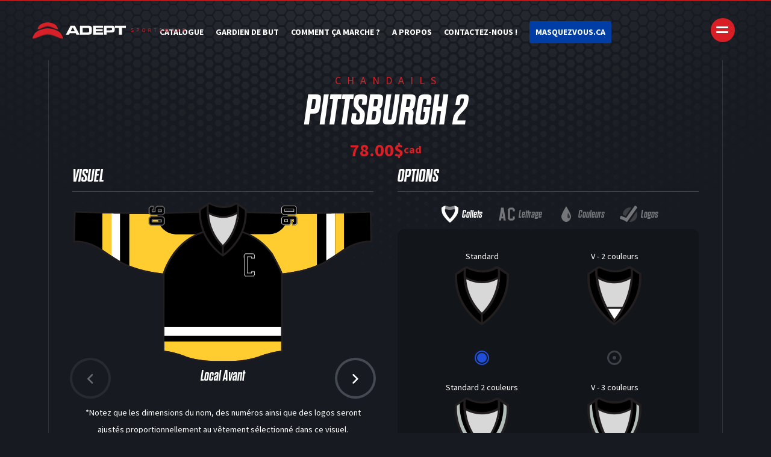

--- FILE ---
content_type: text/html; charset=UTF-8
request_url: https://adeptsportswear.com/catalogue/item/h-pit-02-01/
body_size: 96770
content:
<!doctype html>
<html lang="fr-CA">
<head>
	<meta charset="utf-8">
	<meta content="IE=edge,chrome=1" http-equiv="X-UA-Compatible">
	<meta name="viewport" content="width=device-width, initial-scale=1, maximum-scale=1">
	<meta name="revisit-after" content="2 days">
	<title>Pittsburgh 2 - Adept Sportswear</title>

<!-- This site is optimized with the Yoast SEO plugin v12.9.1 - https://yoast.com/wordpress/plugins/seo/ -->
<meta name="robots" content="noindex,follow"/>
<meta property="og:locale" content="fr_CA" />
<meta property="og:type" content="article" />
<meta property="og:title" content="Pittsburgh 2 - Adept Sportswear" />
<meta property="og:url" content="https://adeptsportswear.com/catalogue/item/h-pit-02-01/" />
<meta property="og:site_name" content="Adept Sportswear" />
<meta property="article:publisher" content="https://www.facebook.com/AdeptSportswear/" />
<meta name="twitter:card" content="summary_large_image" />
<meta name="twitter:title" content="Pittsburgh 2 - Adept Sportswear" />
<script type='application/ld+json' class='yoast-schema-graph yoast-schema-graph--main'>{"@context":"https://schema.org","@graph":[{"@type":"Organization","@id":"https://adeptsportswear.com/#organization","name":"Adept Sportswear","url":"https://adeptsportswear.com/","sameAs":["https://www.facebook.com/AdeptSportswear/","https://www.instagram.com/adeptsportswear"],"logo":{"@type":"ImageObject","@id":"https://adeptsportswear.com/#logo","url":"https://adeptsportswear.com/wp-content/uploads/2020/01/adept-facebook-avatar.jpg","width":512,"height":512,"caption":"Adept Sportswear"},"image":{"@id":"https://adeptsportswear.com/#logo"}},{"@type":"WebSite","@id":"https://adeptsportswear.com/#website","url":"https://adeptsportswear.com/","name":"Adept Sportswear","description":"V\u00eatements de sport personnalis\u00e9s","publisher":{"@id":"https://adeptsportswear.com/#organization"},"potentialAction":{"@type":"SearchAction","target":"https://adeptsportswear.com/?s={search_term_string}","query-input":"required name=search_term_string"}},{"@type":"WebPage","@id":"https://adeptsportswear.com/catalogue/item/h-pit-02-01/#webpage","url":"https://adeptsportswear.com/catalogue/item/h-pit-02-01/","inLanguage":"fr-CA","name":"Pittsburgh 2 - Adept Sportswear","isPartOf":{"@id":"https://adeptsportswear.com/#website"},"datePublished":"2019-10-15T22:16:58+00:00","dateModified":"2019-12-12T21:23:33+00:00"}]}</script>
<!-- / Yoast SEO plugin. -->

<link rel='dns-prefetch' href='//www.googletagmanager.com' />
<link rel='dns-prefetch' href='//fonts.googleapis.com' />
<link rel='dns-prefetch' href='//s.w.org' />
<link rel="alternate" type="application/rss+xml" title="Adept Sportswear &raquo; Pittsburgh 2 Flux des commentaires" href="https://adeptsportswear.com/catalogue/item/h-pit-02-01/feed/" />
		<script type="text/javascript">
			window._wpemojiSettings = {"baseUrl":"https:\/\/s.w.org\/images\/core\/emoji\/12.0.0-1\/72x72\/","ext":".png","svgUrl":"https:\/\/s.w.org\/images\/core\/emoji\/12.0.0-1\/svg\/","svgExt":".svg","source":{"concatemoji":"https:\/\/adeptsportswear.com\/wp-includes\/js\/wp-emoji-release.min.js?ver=5.3.20"}};
			!function(e,a,t){var n,r,o,i=a.createElement("canvas"),p=i.getContext&&i.getContext("2d");function s(e,t){var a=String.fromCharCode;p.clearRect(0,0,i.width,i.height),p.fillText(a.apply(this,e),0,0);e=i.toDataURL();return p.clearRect(0,0,i.width,i.height),p.fillText(a.apply(this,t),0,0),e===i.toDataURL()}function c(e){var t=a.createElement("script");t.src=e,t.defer=t.type="text/javascript",a.getElementsByTagName("head")[0].appendChild(t)}for(o=Array("flag","emoji"),t.supports={everything:!0,everythingExceptFlag:!0},r=0;r<o.length;r++)t.supports[o[r]]=function(e){if(!p||!p.fillText)return!1;switch(p.textBaseline="top",p.font="600 32px Arial",e){case"flag":return s([127987,65039,8205,9895,65039],[127987,65039,8203,9895,65039])?!1:!s([55356,56826,55356,56819],[55356,56826,8203,55356,56819])&&!s([55356,57332,56128,56423,56128,56418,56128,56421,56128,56430,56128,56423,56128,56447],[55356,57332,8203,56128,56423,8203,56128,56418,8203,56128,56421,8203,56128,56430,8203,56128,56423,8203,56128,56447]);case"emoji":return!s([55357,56424,55356,57342,8205,55358,56605,8205,55357,56424,55356,57340],[55357,56424,55356,57342,8203,55358,56605,8203,55357,56424,55356,57340])}return!1}(o[r]),t.supports.everything=t.supports.everything&&t.supports[o[r]],"flag"!==o[r]&&(t.supports.everythingExceptFlag=t.supports.everythingExceptFlag&&t.supports[o[r]]);t.supports.everythingExceptFlag=t.supports.everythingExceptFlag&&!t.supports.flag,t.DOMReady=!1,t.readyCallback=function(){t.DOMReady=!0},t.supports.everything||(n=function(){t.readyCallback()},a.addEventListener?(a.addEventListener("DOMContentLoaded",n,!1),e.addEventListener("load",n,!1)):(e.attachEvent("onload",n),a.attachEvent("onreadystatechange",function(){"complete"===a.readyState&&t.readyCallback()})),(n=t.source||{}).concatemoji?c(n.concatemoji):n.wpemoji&&n.twemoji&&(c(n.twemoji),c(n.wpemoji)))}(window,document,window._wpemojiSettings);
		</script>
		<style type="text/css">
img.wp-smiley,
img.emoji {
	display: inline !important;
	border: none !important;
	box-shadow: none !important;
	height: 1em !important;
	width: 1em !important;
	margin: 0 .07em !important;
	vertical-align: -0.1em !important;
	background: none !important;
	padding: 0 !important;
}
</style>
	<link rel='stylesheet' id='wp-block-library-css'  href='https://adeptsportswear.com/wp-includes/css/dist/block-library/style.min.css?ver=5.3.20' type='text/css' media='all' />
<link rel='stylesheet' id='reset-css'  href='https://adeptsportswear.com/wp-content/themes/adeptsportswearOfficial/assets/css/reset.css' type='text/css' media='all' />
<link rel='stylesheet' id='adept-css'  href='https://adeptsportswear.com/wp-content/themes/adeptsportswearOfficial/style.css' type='text/css' media='all' />
<link rel='stylesheet' id='responsive-css'  href='https://adeptsportswear.com/wp-content/themes/adeptsportswearOfficial/assets/css/responsive.css' type='text/css' media='all' />
<link rel='stylesheet' id='swiper-css'  href='https://adeptsportswear.com/wp-content/themes/adeptsportswearOfficial/assets/css/swiper.min.css' type='text/css' media='all' />
<link rel='stylesheet' id='gfont-css'  href='https://fonts.googleapis.com/css?family=Source+Sans+Pro:300,300i,400,400i,700,700i,900,900i|Titillium+Web:400,400i,700,700i,900' type='text/css' media='all' />
<script type='text/javascript' src='https://adeptsportswear.com/wp-content/themes/adeptsportswearOfficial/assets/js/jquery.3.3.1.min.js'></script>
<script type='text/javascript' src='https://adeptsportswear.com/wp-content/themes/adeptsportswearOfficial/assets/js/swiper.min.js'></script>
<script type='text/javascript' src='https://adeptsportswear.com/wp-content/themes/adeptsportswearOfficial/assets/js/adept.js'></script>
<script type='text/javascript'>
/* <![CDATA[ */
var my_ajax_object = {"ajax_url":"https:\/\/adeptsportswear.com\/wp-admin\/admin-ajax.php"};
/* ]]> */
</script>
<script type='text/javascript' src='https://adeptsportswear.com/wp-content/themes/adeptsportswearOfficial/assets/js/ajaxloader.js?ver=5.3.20'></script>
<script type='text/javascript' src='https://www.googletagmanager.com/gtag/js?id=UA-155179989-1' async></script>
<script type='text/javascript'>
window.dataLayer = window.dataLayer || [];function gtag(){dataLayer.push(arguments);}
gtag('js', new Date());
gtag('config', 'UA-155179989-1', {"anonymize_ip":true} );
</script>
<link rel='https://api.w.org/' href='https://adeptsportswear.com/wp-json/' />
<link rel="EditURI" type="application/rsd+xml" title="RSD" href="https://adeptsportswear.com/xmlrpc.php?rsd" />
<link rel="wlwmanifest" type="application/wlwmanifest+xml" href="https://adeptsportswear.com/wp-includes/wlwmanifest.xml" /> 
<meta name="generator" content="WordPress 5.3.20" />
<link rel='shortlink' href='https://adeptsportswear.com/?p=3600' />
<link rel="alternate" type="application/json+oembed" href="https://adeptsportswear.com/wp-json/oembed/1.0/embed?url=https%3A%2F%2Fadeptsportswear.com%2Fcatalogue%2Fitem%2Fh-pit-02-01%2F" />
<link rel="alternate" type="text/xml+oembed" href="https://adeptsportswear.com/wp-json/oembed/1.0/embed?url=https%3A%2F%2Fadeptsportswear.com%2Fcatalogue%2Fitem%2Fh-pit-02-01%2F&#038;format=xml" />
<meta name="generator" content="Site Kit by Google 1.8.1" /><style type="text/css">.recentcomments a{display:inline !important;padding:0 !important;margin:0 !important;}</style><link rel="icon" href="https://adeptsportswear.com/wp-content/uploads/2020/01/cropped-favicon2-32x32.png" sizes="32x32" />
<link rel="icon" href="https://adeptsportswear.com/wp-content/uploads/2020/01/cropped-favicon2-192x192.png" sizes="192x192" />
<link rel="apple-touch-icon-precomposed" href="https://adeptsportswear.com/wp-content/uploads/2020/01/cropped-favicon2-180x180.png" />
<meta name="msapplication-TileImage" content="https://adeptsportswear.com/wp-content/uploads/2020/01/cropped-favicon2-270x270.png" />
	<link rel="author" href="humans.txt">
	<!-- Global site tag (gtag.js) - Google Analytics -->
	<script async src="https://www.googletagmanager.com/gtag/js?id=UA-155179989-1"></script>
	<script>
		window.dataLayer = window.dataLayer || [];
		function gtag(){dataLayer.push(arguments);}
		gtag('js', new Date());
		gtag('config', 'UA-155179989-1');
	</script>
</head>

<body class="adept_products-template-default single single-adept_products postid-3600 adept_innerpage chrome">

<!-- Sticky Header -->
<header class="header">
	<div class="content">
		
		<div class="header_logo"><a href="https://adeptsportswear.com"><img src="https://adeptsportswear.com/wp-content/themes/adeptsportswearOfficial/assets/images/adept_logo_header.svg" alt="" /></a></div>

		<nav class="header_nav">
		    <ul id="menu-main" class=""><li id="menu-item-58" class="sports_choice_opener menu-item menu-item-type-custom menu-item-object-custom menu-item-58"><a href="#">Catalogue</a></li>
<li id="menu-item-3212" class="menu-item menu-item-type-taxonomy menu-item-object-productsport menu-item-3212"><a href="https://adeptsportswear.com/catalogue/sports/gardien-de-but/">Gardien de but</a></li>
<li id="menu-item-4662" class="menu-item menu-item-type-post_type menu-item-object-page menu-item-4662"><a href="https://adeptsportswear.com/comment-ca-marche/">Comment ça marche ?</a></li>
<li id="menu-item-236" class="menu-item menu-item-type-post_type menu-item-object-page menu-item-236"><a href="https://adeptsportswear.com/a-propos/">A Propos</a></li>
<li id="menu-item-230" class="menu-item menu-item-type-post_type menu-item-object-page menu-item-230"><a href="https://adeptsportswear.com/contact/">Contactez-nous !</a></li>
<li id="menu-item-7029" class="masquezvous menu-item menu-item-type-custom menu-item-object-custom menu-item-7029"><a target="_blank" rel="noopener noreferrer" href="https://Masquezvous.ca">Masquezvous.ca</a></li>
</ul>		</nav>

		<aside class="header_userBox">
						<div class="header_userBox-button menu_trigger"><span></span><span></span></div>
		</aside>

	</div>
</header>
<!-- /Sticky Header -->
<section class="hiddenZone">
	<a href="#" class="close_navigation"><span class="icon-cross"></span></a>
	<h3 class="supTitle">Sports</h3>
	<ul id="menu-side-a" class=""><li id="menu-item-201" class="menu-item menu-item-type-taxonomy menu-item-object-productsport menu-item-201"><a href="https://adeptsportswear.com/catalogue/sports/dek-hockey/">Dek Hockey</a></li>
<li id="menu-item-202" class="menu-item menu-item-type-taxonomy menu-item-object-productsport menu-item-202"><a href="https://adeptsportswear.com/catalogue/sports/hockey-sur-glace/">Hockey sur glace</a></li>
<li id="menu-item-203" class="menu-item menu-item-type-taxonomy menu-item-object-productsport menu-item-203"><a href="https://adeptsportswear.com/catalogue/sports/soccer/">Soccer</a></li>
<li id="menu-item-3208" class="menu-item menu-item-type-taxonomy menu-item-object-productsport menu-item-3208"><a href="https://adeptsportswear.com/catalogue/sports/gardien-de-but/">Gardien de but</a></li>
<li id="menu-item-3207" class="menu-item menu-item-type-taxonomy menu-item-object-producttype menu-item-3207"><a href="https://adeptsportswear.com/catalogue/type/hoodies/">Hoodies</a></li>
</ul>			
	<h3 class="supTitle">Général</h3>
	<ul id="menu-side-b" class=""><li id="menu-item-4691" class="menu-item menu-item-type-post_type menu-item-object-page menu-item-home menu-item-4691"><a href="https://adeptsportswear.com/">Accueil</a></li>
<li id="menu-item-7030" class="menu-item menu-item-type-custom menu-item-object-custom menu-item-7030"><a href="https://boutique.adeptsportswear.com/">Boutique</a></li>
<li id="menu-item-238" class="menu-item menu-item-type-post_type menu-item-object-page menu-item-238"><a href="https://adeptsportswear.com/comment-ca-marche/">Comment ça marche ?</a></li>
<li id="menu-item-237" class="menu-item menu-item-type-post_type menu-item-object-page menu-item-237"><a href="https://adeptsportswear.com/a-propos/">A Propos</a></li>
<li id="menu-item-216" class="menu-item menu-item-type-post_type menu-item-object-page menu-item-216"><a href="https://adeptsportswear.com/contact/">Contactez-nous !</a></li>
<li id="menu-item-207" class="menu-item menu-item-type-post_type menu-item-object-page menu-item-207"><a href="https://adeptsportswear.com/termes-conditions/">Termes &#038; Conditions</a></li>
</ul>
	<h3 class="supTitle">Commandes</h3>
	<ul id="menu-side-c" class=""><li id="menu-item-209" class="menu-item menu-item-type-post_type menu-item-object-page menu-item-209"><a href="https://adeptsportswear.com/dropbox/">Adept Drop Box</a></li>
<li id="menu-item-221" class="menu-item menu-item-type-post_type menu-item-object-page menu-item-221"><a href="https://adeptsportswear.com/suivi-de-commande/">Suivi de commande</a></li>
</ul>
	<h3 class="supTitle">Suivez-nous!</h3>
	<ul id="menu-side-d" class=""><li id="menu-item-210" class="menu-item menu-item-type-custom menu-item-object-custom menu-item-210"><a target="_blank" rel="noopener noreferrer" href="https://www.facebook.com/AdeptSportswear/"><span class="icon-facebook"></span> Facebook</a></li>
<li id="menu-item-211" class="menu-item menu-item-type-custom menu-item-object-custom menu-item-211"><a target="_blank" rel="noopener noreferrer" href="https://www.instagram.com/adeptsportswear/"><span class="icon-instagram"></span> Instagram</a></li>
</ul></section>
<div class="hiddenZoneDark"></div>


<aside class="sports_choice">
	<div class="sports_choice--closer circle redStart"><i class="icon-cross"></i></div>
	<ul id="menu-sports" class=""><li id="menu-item-226" class="menu-item menu-item-type-taxonomy menu-item-object-productsport menu-item-226"><a href="https://adeptsportswear.com/catalogue/sports/dek-hockey/"><span>Dek Hockey</span></a></li>
<li id="menu-item-227" class="menu-item menu-item-type-taxonomy menu-item-object-productsport menu-item-227"><a href="https://adeptsportswear.com/catalogue/sports/hockey-sur-glace/"><span>Hockey sur glace</span></a></li>
<li id="menu-item-228" class="menu-item menu-item-type-taxonomy menu-item-object-productsport menu-item-228"><a href="https://adeptsportswear.com/catalogue/sports/soccer/"><span>Soccer</span></a></li>
<li id="menu-item-3206" class="menu-item menu-item-type-taxonomy menu-item-object-producttype menu-item-3206"><a href="https://adeptsportswear.com/catalogue/type/hoodies/"><span>Hoodies</span></a></li>
</ul></aside>
<div class="inv">
	<span class="item_is" data-is="7"></span>
	<span class="item_sport" data-sport="2"></span>
	<span class="item_price" data-price="78.00"></span>
	<span class="item_price_r" data-price=""></span>
	<span class="item_price_ts" data-price="45"></span>
	<span class="item_price_tsr" data-price=""></span>
	<span class="item_price_ts_long" data-price="52"></span>
	<span class="item_price_tsr_long" data-price=""></span>
	<span class="item_price_h" data-price="70.00"></span>
	<span class="item_price_s" data-price="29"></span>
	<span class="item_price_b" data-price="28"></span>
	<span class="item_price_br" data-price=""></span>
	<span class="item_price_goal" data-price="99.95"></span>
	<span class="item_price_r_goal" data-price=""></span>
	<span class="item_price_ts_goal" data-price="69.00"></span>
	<span class="item_price_tsr_goal" data-price=""></span>
	<span class="item_price_team" data-price="85.00"></span>
	<span class="item_price_r_team" data-price=""></span>
	<span class="item_price_ts_team" data-price="69.00"></span>
	<span class="item_price_tsr_team" data-price=""></span>
	<span class="item_price_ts_long_team" data-price="49"></span>
	<span class="item_price_tsr_long_team" data-price="99"></span>
</div>
<form name="" action="https://adeptsportswear.com/commande/" method="post" enctype="multipart/form-data">
<input type="hidden" name="article_id" value="3600">

<!-- Customiseur-->
<section class="gapSide itemPage-header">
<div class="max1600">
<header class="center">
	<div class="supTitle sT-large color-red">Chandails</div>
	<h1 class="upper">Pittsburgh 2</h1>
	<div class="biglines startingPrice"><strong class="color-red">78.00$<sup>cad</sup></strong></div>

	<aside class="inv">
		Appliquez vos couleurs!
				<input type="text" class="codecolor" placeholder="code couleur"><button id="apply_acolor" type="button" class="button">Appliquer</button>
		<script>
			$(document).on('click','#apply_acolor',function(){
				var acolor = $('.codecolor').val();
				if (acolor !== '') {
					document.cookie = "color="+acolor;
					window.location.href = location.protocol + '//' + location.host + location.pathname + '?acolor='+acolor;
				}
			});
		</script>
	</aside>
</header>


<!-- !!!!!!!!!!!!!!!!!!!!!!!!!!!!!!!!!!!!!!!!!!!!!!!!!!!!!!!!!!!!!!!!!!!!!!!!!!!!!!!!!!!!!!!!!!!!!!!!!!!!!!!!!!!!!!!!!!! -->

<div class="customizator--preview itemType-chandails">
	<div class="customizator">
		<div class="adeptomizer--title"><h3>Visuel</h3></div>
		<div class="customizator-slider">
			<div class="svg_container">
				<div class="productItem_slider">
					<div class="swiper-container">
						<div class="swiper-wrapper">










														<!-- !!!!!!!!!!!!!!!!!!!!!!!!!!!!!!!!!!!!!!!!!!!!!!!!!!!!!!!!!!!!!!!!!!!!!!!!!!!!!!!!!!!!!!!!!!!!!!!!!!!!!!!!!!!!!!!!!!! -->
							<!-- !!!!!!!!!!!!!!!!!!!!!!!!!!!!!!!!!!!!!!!!!!!!!!!!!!!!!!!!!!!!!!!!!!!!!!!!!!!!!!!!!!!!!!!!!!!!!!!!!!!!!!!!!!!!!!!!!!! -->
							<!-- !!!!!!!!!!!!!!!!!!!!!!!!!!!!!!!!!!!!!!!!!!!!!!!!!!!!!!!!!!!!!!!!!!!!!!!!!!!!!!!!!!!!!!!!!!!!!!!!!!!!!!!!!!!!!!!!!!! -->
							<!-- !!!!!!!!!!!!!!!!!!!!!!!!!!!!!!!!!!!!!!!!!!!!!!!!!!!!!!!!!!!!!!!!!!!!!!!!!!!!!!!!!!!!!!!!!!!!!!!!!!!!!!!!!!!!!!!!!!! -->
							<!-- !!!!!!!!!!!!!!!!!!!!!!!!!!!!!!!!!!!!!!!!!!!!!!!!!!!!!!!!!!!!!!!!!!!!!!!!!!!!!!!!!!!!!!!!!!!!!!!!!!!!!!!!!!!!!!!!!!! -->
							<!-- !!!!!!!!!!!!!!!!!!!!!!!!!!!!!!!!!!!!!!!!!!!!!!!!!!!!!!!!!!!!!!!!!!!!!!!!!!!!!!!!!!!!!!!!!!!!!!!!!!!!!!!!!!!!!!!!!!! -->
							<!-- !!!!!!!!!!!!!!!!!!!!!!!!!!!!!!!!!!!!!!!!!!!!!!!!!!!!!!!!!!!!!!!!!!!!!!!!!!!!!!!!!!!!!!!!!!!!!!!!!!!!!!!!!!!!!!!!!!! -->
							<div class="swiper-slide local" data-group="local">
								<!-- Item Preview -->
								<div class="custom-item">


									<!-- Item -->
									<div class="item">
										<div class="item_mixblend">
											<?xml version="1.0" encoding="utf-8"?>
<!-- Generator: Adobe Illustrator 23.0.1, SVG Export Plug-In . SVG Version: 6.00 Build 0)  -->
<svg version="1.1" id="Calque_1" xmlns="http://www.w3.org/2000/svg" xmlns:xlink="http://www.w3.org/1999/xlink" x="0px" y="0px"
	 viewBox="0 0 158.6 80.5" enable-background="new 0 0 158.6 80.5" xml:space="preserve">
<g>
	<path fill="none" d="M1.7,1.4L1.4,16.3h0.1L1.7,1.4L1.7,1.4z"/>
	<path fill="none" d="M110.7,33.5L110.7,33.5c-0.9-2.6-3.3-7-4.5-9.2C107.4,26.5,109.8,30.9,110.7,33.5z"/>
	<path fill="none" d="M48.5,69.3v-2.8v-4.8V33.9l0,0c0.7-2.3,2-5.6,4.2-9c-2.3,3.5-3.5,6.8-4.3,9.1v40.3l0,0l0,0L48.5,69.3z"/>
	<g id="z-zone_3">
		<path fill="#FFFFFF" d="M133.7,2v24.7c1.7-1,3.2-2,4.6-2.9V1.9C136.7,2,135.2,2,133.7,2z"/>
		<path fill="#FFFFFF" d="M20.6,24.1c1.4,1,2.9,1.9,4.6,2.9V2c-1.5,0-3-0.1-4.6-0.1V24.1z"/>
		<polygon fill="#FFFFFF" points="48.5,61.7 48.5,66.5 110,66.5 110,61.7 		"/>
	</g>
	<g id="z-zone_2">
		<path fill="#FFCD2F" d="M53.7,22.1c2.5-3.3,6.2-6.9,11.5-9.3H54.5c-5.3,0-9.6-4.3-9.6-9.6c0-0.3,0-0.6,0-1c-3.9,0-8.6,0-15,0v27.2
			c4.4,1.8,10,3.3,17.8,4.2c0.8-2.7,2.4-6.6,5.3-10.5C53,22.9,53.5,22.4,53.7,22.1z"/>
		<path fill="#FFCD2F" d="M113.4,2.2c0,0.3,0,0.6,0,1c0,5.3-4.3,9.6-9.6,9.6H93.4c5.2,2.5,8.9,6.1,11.4,9.3c0.2,0.2,0.5,0.6,0.7,0.9
			l0,0c0,0.1,0.3,0.6,0.7,1.3c1.2,2.1,3.6,6.6,4.5,9.2c8-0.9,13.8-2.5,18.2-4.4v-27C122.3,2.2,117.4,2.2,113.4,2.2z"/>
		<path fill="#FFCD2F" d="M138.4,1.9L138.4,1.9v21.8l0,0c0.5-0.3,0.9-0.6,1.3-0.9c1.1-0.8,2.3-1.6,3.4-2.3V1.8
			C141.5,1.9,139.9,1.9,138.4,1.9z"/>
		<path fill="#FFCD2F" d="M15.8,1.8v19.1c0.9,0.6,1.9,1.3,2.8,1.9c0.6,0.4,1.2,0.9,1.9,1.3c0,0,0,0,0.1,0V1.9c0,0,0,0-0.1,0
			C19,1.9,17.5,1.9,15.8,1.8z"/>
		<path fill="#FFCD2F" d="M48.5,69.3v5l0,0c1,0.1,3.5,0.3,6.9,1.4c0.1,0,3.2,1,4.3,1.5c1.9,0.8,8.2,2.4,14.5,2.4h0.2h0.8
			c1.1,0,2.4,0,4.1,0s3.1,0,4.1,0h0.8h0.2c7.3,0,14.1-2.3,14.4-2.5c1.1-0.5,4.2-1.4,4.4-1.4c3.4-1.1,6-1.3,7-1.4v-5H48.5z"/>
	</g>
	<g id="z-zone_1">
		<path d="M65.2,12.7c0.9-0.4,1.9-0.8,2.9-1.2c3.1-1.1,6.6-1.7,10.7-1.7l0,0V1.5c-6.7,0-11.5,0.1-15.6,0.2c-2.5,0.1-4.8,0.1-7,0.2
			C52.7,2,49.3,2.1,45,2.2c0,0.3,0,0.6,0,1c0,5.3,4.3,9.6,9.6,9.6h10.6V12.7z"/>
		<path d="M102.1,1.9c-2.2-0.1-4.4-0.1-7-0.2c-4-0.1-8.9-0.2-15.6-0.2v8.3h0.2c4,0,7.5,0.6,10.6,1.7c1.1,0.4,2.1,0.8,3,1.2h10.4
			c5.3,0,9.6-4.3,9.6-9.6c0-0.3,0-0.6,0-1C109,2.1,105.7,2,102.1,1.9z"/>
		<path d="M128.9,2.1v27c1.7-0.7,3.3-1.5,4.7-2.3l0.1-0.1V2h-0.1C132,2.1,130.4,2.1,128.9,2.1z"/>
		<path d="M156.7,1.4c-5,0.2-9.5,0.3-13.6,0.4l0,0v18.7l0,0c3.3-2.1,6.8-3.7,12-4.2v0.1l0,0v-0.1h1.8L156.7,1.4z"/>
		<path d="M25.2,2v25c0,0,0.1,0,0.1,0.1c1.4,0.8,2.9,1.5,4.7,2.2V2.1C28.5,2.1,27,2.1,25.2,2C25.3,2,25.2,2,25.2,2z"/>
		<path d="M1.7,1.4L1.4,16.3h1.8v0.1l0,0v-0.1c5.5,0.5,9.1,2.3,12.6,4.6l0,0V1.8l0,0C11.6,1.7,7,1.6,1.7,1.4z"/>
		<path d="M54.4,22.6c-0.2,0.3-0.6,0.9-0.6,0.9c-0.3,0.5-0.7,1-1,1.4c-2.2,3.5-3.5,6.8-4.2,9l0,0v27.8H110V34
			c-1-3.1-5-10.2-5.2-10.6c-0.2-0.2-0.5-0.6-0.6-0.8c-4.1-5.4-11.7-11.9-24.3-11.9h-1.1C66.1,10.7,58.5,17.2,54.4,22.6z"/>
		<polygon points="48.5,66.5 48.5,69.3 110,69.3 110,66.5 		"/>
	</g>
	<path id="stroke" fill="#231F20" d="M157.5,0.6h-0.4c-35.7,1.1-44.6,0.8-55,0.5c-5.7-0.2-11.7-0.4-22.5-0.4h-0.4h-0.4
		C67.9,0.7,62,0.9,56.2,1.1C45.9,1.4,36.9,1.7,1.3,0.6H0.9L0.5,17.2l2.7-0.1c6.7,0.7,10.6,3.3,15,6.4c6.1,4.2,13,9,29.5,10.8v40.4
		v0.4H48c0,0,3,0,7.1,1.3c0,0,3.2,1,4.3,1.5c0.1,0,7.1,2.4,14.8,2.4h0.2h0.8c1,0,2.4,0,4.1,0s3.1,0,4.1,0h0.8h0.2
		c7.5,0,14.5-2.4,14.8-2.5c1.1-0.5,4.3-1.4,4.3-1.4c4.2-1.3,7.1-1.3,7.1-1.3h0.4V34.3c16.4-1.8,23.3-6.6,29.4-10.8
		c4.4-3.1,8.2-5.7,15-6.4l2.7,0.1L157.5,0.6z M1.7,1.4L1.7,1.4c5.3,0.2,10,0.3,14.1,0.4l0,0c1.6,0,3.2,0.1,4.7,0.1c0,0,0,0,0.1,0
		C22.2,2,23.7,2,25.2,2h0.1c1.6,0,3.2,0.1,4.7,0.1c6.3,0.1,11.1,0.1,15,0c4.3-0.1,7.7-0.2,11.3-0.3c2.2-0.1,4.4-0.2,7-0.2
		c4.1-0.1,8.9-0.2,15.6-0.2v8.4l0,0c-4,0-7.6,0.6-10.7,1.7c-1,0.3-2,0.7-2.9,1.2c-5.3,2.4-9,6.1-11.5,9.3c-0.3,0.4-0.8,0.9-0.8,1
		c-2.8,4-4.4,7.8-5.3,10.5C40,32.6,34.4,31.1,30,29.3c-1.7-0.7-3.3-1.5-4.7-2.2c0,0-0.1,0-0.1-0.1c-1.7-0.9-3.2-1.9-4.6-2.9
		c0,0,0,0-0.1,0c-0.6-0.4-1.3-0.9-1.9-1.3c-1-0.7-1.9-1.3-2.8-1.9l0,0c-3.5-2.3-7.1-4.1-12.6-4.6v0.1l0,0v-0.1H1.4H1.3L1.7,1.4z
		 M48.5,34c0.7-2.3,2-5.6,4.3-9.1c0.3-0.5,0.6-1,1-1.4c0,0,0.4-0.6,0.6-0.9c4.1-5.4,11.7-11.9,24.4-11.9h1.1
		c12.6,0,20.2,6.5,24.3,11.9c0.2,0.2,0.5,0.6,0.6,0.8c0.2,0.4,4.3,7.5,5.2,10.6v27.7v4.8v2.8v5c-1,0.1-3.6,0.3-7,1.4
		c-0.1,0-3.2,0.9-4.4,1.4c-0.3,0.1-7.1,2.5-14.4,2.5H84h-0.8c-1,0-2.4,0-4.1,0s-3,0-4.1,0h-0.8H74c-6.3,0-12.6-1.6-14.5-2.4
		c-1.1-0.5-4.2-1.5-4.3-1.5c-3.4-1.1-5.9-1.3-6.9-1.4l0,0L48.5,34z M110.7,33.5c-0.9-2.5-3.3-7-4.5-9.2c-0.4-0.8-0.7-1.3-0.7-1.3
		l0,0c-0.2-0.2-0.5-0.6-0.7-0.9c-2.5-3.3-6.2-6.9-11.4-9.3c-1-0.4-2-0.9-3-1.2c-3.1-1-6.6-1.7-10.6-1.7h-0.2V1.5
		c6.7,0,11.5,0.1,15.6,0.2c2.5,0.1,4.8,0.1,7,0.2c3.5,0.1,6.9,0.2,11.3,0.3c4,0.1,8.9,0,15.6-0.1c1.5,0,3-0.1,4.7-0.1h0.1
		c1.5,0,3-0.1,4.6-0.1l0,0c1.5,0,3.1-0.1,4.7-0.1l0,0c4-0.1,8.5-0.2,13.6-0.4l0.3,14.9h-1.8v0.1l0,0v-0.1c-5.2,0.5-8.7,2.1-12,4.2
		l0,0c-1.1,0.7-2.2,1.5-3.4,2.3c-0.4,0.3-0.9,0.6-1.3,0.9l0,0c-1.4,1-2.9,2-4.6,2.9l-0.1,0.1c-1.4,0.8-2.9,1.6-4.7,2.3
		C124.5,31,118.8,32.6,110.7,33.5L110.7,33.5z"/>
</g>
</svg>
										</div>
										<div class="item_shadow">
																					</div>
									</div><!-- /Item -->
									
																		<!-- FONTS -->
									<div class="letteringOnItem">
										<div class="letteringOnItem_a">
											<div class="font_1 lettering_svg_style"><svg version="1.1" id="NHL_Anaheim2006_number" xmlns="http://www.w3.org/2000/svg" xmlns:xlink="http://www.w3.org/1999/xlink" x="0px"
	 y="0px" viewBox="0 0 85.5 69.4"xml:space="preserve">
<g>
	<path class="cls_1" d="M29.4,3H-10l7.7,4.8C-1.6,8.2-1.1,8.6-0.6,9c0.3,0.2,0.4,0.4,0.6,0.6c-0.4,0.5-0.6,1.1-0.9,1.8C-1.1,12.3-1.2,13-1.2,14
		v18.2c0,3.9,1.1,6.7,3,8.5c1.9,1.8,4.8,2.7,8.6,2.7h11v2.7H1.5v17.6h30.3c2.5,0,4.6-1.1,6.4-3.1c1.6-1.9,2.5-4.3,2.5-7.2v-41
		c0-2.9-1.1-5.3-3-7C35.7,3.8,33,3,29.4,3z M21.5,25.8h-4.4v-5.3h4.4V25.8z"/>
	<path class="cls_1" d="M84.6,10.3c-0.4-1.8-1.1-3.3-2.3-4.4c-1.1-1.1-2.5-1.8-4.1-2.3c-1.4-0.4-3-0.6-4.6-0.6H36.2l6.3,4.7c0.7,0.5,1.2,1,1.8,1.4
		c0.3,0.3,0.5,0.5,0.7,0.8c-0.1,0.2-0.2,0.4-0.3,0.5c-0.3,0.6-0.5,1.4-0.8,2.2c-0.3,0.9-0.4,1.9-0.4,3.1v35.6c0,2.3,0.3,4,0.7,5.6
		c0.5,1.7,1.3,3.1,2.3,4.1c1.1,1.1,2.3,1.8,3.7,2.3c1.2,0.4,2.6,0.5,4.1,0.5h19.8c3.7,0,6.5-1.1,8.4-3.2c1.9-2.1,2.8-5.3,2.8-9.6V16
		C85.4,13.7,85.1,11.9,84.6,10.3z M65.8,46.2h-2.7V20.6h2.7V46.2z"/>
</g>
<g>
	<path class="cls_2" fill="#ffffff" fill="#ffffff" d="M36.7,6.5C35,5,32.6,4.3,29.3,4.3H-5.5l3.9,2.5C-0.9,7.2-0.3,7.6,0.2,8c0.4,0.4,0.9,0.9,1.2,1.3c0.1,0.1,0.2,0.2,0.2,0.3
		c-0.2,0.2-0.4,0.4-0.5,0.7c-0.4,0.4-0.5,1-0.8,1.6C0.1,12.5,0,13.2,0,14v18.2c0,3.4,0.9,6,2.5,7.5c1.7,1.6,4.3,2.4,7.7,2.4h12.4
		v5.3H2.9v15h28.9c2.1,0,3.9-0.9,5.3-2.6c1.4-1.7,2.1-3.8,2.1-6.3v-41C39.3,10,38.4,8,36.7,6.5z M22.8,27.2h-7v-7.9h7V27.2z"/>
	<path class="cls_2" fill="#ffffff" d="M83.4,10.6c-0.4-1.5-1.1-2.8-2.1-3.7c-1-1-2.2-1.6-3.5-2c-1.3-0.4-2.7-0.5-4.3-0.5H40.1l3.2,2.4c0.7,0.5,1.3,1.1,1.8,1.5
		c0.4,0.4,0.9,0.9,1.2,1.3c0.1,0.1,0.2,0.2,0.2,0.3c-0.3,0.4-0.4,0.8-0.6,1.1c-0.3,0.6-0.5,1.2-0.7,1.9c-0.2,0.8-0.4,1.7-0.4,2.7
		v35.6c0,2.1,0.2,3.9,0.6,5.3c0.4,1.5,1.1,2.6,2,3.6c0.9,0.9,1.9,1.6,3.2,1.9c1.1,0.4,2.4,0.5,3.8,0.5h19.8c3.2,0,5.8-1,7.5-2.8
		c1.7-1.8,2.5-4.7,2.5-8.7V15.9C84.1,13.8,83.9,12.1,83.4,10.6z M67.1,47.5h-5.3V19.3h5.3V47.5z"/>
</g>
<g>
	<path class="cls_0" d="M35.9,7.4c-1.4-1.2-3.6-1.8-6.5-1.8H-0.9c0.7,0.5,1.4,1,2,1.5c0.5,0.4,1,1,1.4,1.5c0.4,0.5,0.6,1.1,0.6,1.6
		c-0.4,0.3-0.6,0.6-0.9,1c-0.3,0.4-0.4,0.8-0.6,1.2S1.4,13.4,1.4,14v18.2c0,3.1,0.8,5.3,2.2,6.6c1.5,1.3,3.8,2,6.8,2H24V48
		c0,0.3,0,0.5-0.2,0.6c-0.1,0.1-0.4,0.2-1,0.2H4.2v12.4h27.6c1.8,0,3.2-0.7,4.4-2.2c1.2-1.4,1.8-3.2,1.8-5.4v-41
		C38,10.4,37.3,8.7,35.9,7.4z M24.1,27.9c0,0.2-0.1,0.4-0.3,0.4c-0.1,0.1-0.2,0.1-0.3,0.1h-8.4c-0.4,0-0.5-0.1-0.6-0.2
		c-0.1-0.1-0.1-0.2-0.1-0.4v-9.3c0-0.1,0-0.3,0-0.4c0-0.3,0.1-0.4,0.3-0.4h8.9c0.4,0,0.5,0.3,0.5,0.8V27.9z"/>
	<path class="cls_0" d="M82.3,11c-0.4-1.3-1.1-2.4-1.8-3.2c-0.9-0.8-1.8-1.3-3-1.7c-1.1-0.4-2.5-0.5-3.9-0.5H44c0.7,0.5,1.4,1.1,1.9,1.6
		c0.5,0.4,1,1,1.4,1.5c0.4,0.5,0.6,1,0.6,1.3c-0.4,0.4-0.6,1-0.9,1.5c-0.3,0.5-0.4,1.1-0.6,1.8c-0.2,0.7-0.3,1.5-0.3,2.4v35.6
		c0,1.9,0.2,3.5,0.6,4.8c0.4,1.3,1,2.4,1.7,3.1c0.7,0.8,1.6,1.3,2.5,1.6c1.1,0.3,2.2,0.4,3.4,0.4h19.8c2.9,0,5.1-0.8,6.5-2.4
		c1.5-1.6,2.2-4.2,2.2-7.8V15.9C82.9,14,82.7,12.3,82.3,11z M68.5,48.4c0,0.3-0.1,0.4-0.4,0.5C67.9,49,67.8,49,67.7,49h-6.4
		c-0.2,0-0.4-0.1-0.5-0.2c-0.3-0.1-0.4-0.3-0.4-0.4V18.8c0-0.1,0-0.2,0.1-0.4c0.1-0.3,0.3-0.4,0.5-0.4h6.7c0.4,0,0.5,0,0.6,0.2
		c0.1,0.1,0.1,0.3,0.1,0.5V48.4z"/>
</g>
</svg></div>
											<div class="font_2 lettering_svg_style"><svg id="NHL_Chicago_number" xmlns="http://www.w3.org/2000/svg" viewBox="0 0 85.5 69.4">
  <g>
    <path d="M21.45,0l-9.7,10v23.1l9.7,10.1h14.8v9.1h-7.9v-6.6H11.75v13.7l9.7,10h21.6l9.8-10V10L43.05,0Zm14.8,26.2h-7.9V17h7.9Z" transform="translate(-11.75 -0.02)" class="cls_1"/>
    <path d="M87.55,0H65.85l-9.7,10.1v49.2l9.7,10h21.7l9.7-10V10.12Zm-6.9,52.3h-7.9V17h7.9Z" transform="translate(-11.75 -0.02)" class="cls_1"/>
  </g>
  <g>
    <path d="M22.15,1.52l-8.9,9.1v21.9l8.9,9.2h15.6v12.1H26.85v-6.6H13.25v11.6l8.9,9.1h20.3v-.1l8.9-9.1V10.62l-8.9-9.1Zm15.6,26.2H26.85V15.52h10.9Z" transform="translate(-11.75 -0.02)" class="cls_2" fill="#ffffff"/>
    <path d="M87,1.52H66.55l-8.9,9.2v48l8.9,9.1H87l8.9-9.1v-48Zm-4.8,52.3H71.25V15.52h10.9Z" transform="translate(-11.75 -0.02)" class="cls_2" fill="#ffffff"/>
  </g>
  <g>
    <path id="cls_0" class="cls_0" d="M22.75,3l-8,8.2v20.7l8,8.3h16.5v15H25.35v-6.6H14.75v9.5l8,8.2h19.1l8.1-8.2V11.22L41.85,3Zm16.5,26.2H25.35V14h13.9Z" transform="translate(-11.75 -0.02)"/>
    <path id="cls_0" class="cls_0" d="M86.35,3H67.15l-8,8.3v46.8l8,8.2h19.1l8-8.2V11.32Zm-2.7,52.3H69.75V14h13.9Z" transform="translate(-11.75 -0.02)"/>
  </g>
</svg>
</div>
											<div class="font_3 lettering_svg_style"><svg id="NHL_Colombus_BJ_number" xmlns="http://www.w3.org/2000/svg" viewBox="0 0 75.2 68.39">
  <g>
    <path d="M16.9,40.91H38.44V54.12H31.32V51.48H16.9V68.9h36V.5h-36ZM31.32,15.18h7.12v11H31.32Z" transform="translate(-16.9 -0.5)" class="cls_1"/>
    <path d="M56.13.5V68.9h36V.5ZM77.58,54.12h-7V15.18h7Z" transform="translate(-16.9 -0.5)" class="cls_1"/>
  </g>
  <g>
    <path d="M18.34,39.45H39.88V55.59h-10V53H18.34V67.43H51.42V2H18.34ZM29.88,13.71h10v13.9h-10Z" transform="translate(-16.9 -0.5)" class="cls_2" fill="#ffffff"/>
    <path d="M57.58,2V67.43H90.66V2ZM79,55.59h-9.9V13.71H79Z" transform="translate(-16.9 -0.5)" class="cls_2" fill="#ffffff"/>
  </g>
  <g>
    <path class="cls_0" d="M19.78,38H41.23V57.06H28.44V54.42H19.78V66H50V3.44H19.78Zm8.66-25.64H41.23V29.07H28.44Z" transform="translate(-16.9 -0.5)"/>
    <path class="cls_0" d="M59,3.44V66h30.2V3.44ZM80.46,57.06H67.67V12.34H80.46Z" transform="translate(-16.9 -0.5)"/>
  </g>
</svg>
</div>
											<div class="font_4 lettering_svg_style"><svg id="Old_London_number" xmlns="http://www.w3.org/2000/svg" viewBox="0 0 93.89 68.15">
  <g>
    <path d="M32,1.2,30.68.72l-1.16.77a93.4,93.4,0,0,0-11.67,9.25Q9.47,19.57,9.47,29.25c0,8,3.95,14.08,11.86,18.13l-1.16-.58L10.62,58.66,30.68,68.78l1.44-1.06C47,57,54.49,44.68,54.49,31V30.6C54.49,16,47,6,32,1.2Zm-6.27,14C33.38,17.3,37,21,39.45,28.87l-7.62,5.2a2.9,2.9,0,0,1-1.54.49c-2.12,0-4.05-1.26-5.78-3.76a13.07,13.07,0,0,1-2.7-7.62A10,10,0,0,1,25.76,15.18ZM38.68,46.51a23.45,23.45,0,0,1-4,7.52l-11.3-5.61.7.31L40.41,37.54A33,33,0,0,1,38.68,46.51Z" transform="translate(-9.47 -0.62)" class="cls_1"/>
    <path d="M103.36,31c-.1-1.35-.19-2.7-.38-4a29.3,29.3,0,0,0-7.52-15.81A51.41,51.41,0,0,0,81.57,1.49L79.94.62l-1.45,1c-13.79,9.54-20.82,21.2-20.82,34.6V38A30.82,30.82,0,0,0,64.8,57.59c3.76,4.63,9.16,8.1,16,10.32l1.55.48,1.25-1.06c6.46-5.4,11.09-10.22,14-14.65a34.42,34.42,0,0,0,5.78-19.09l-.1-2.7ZM86.78,53.55A25.83,25.83,0,0,1,78,48.73c-4.92-4.44-8.2-12.15-8.2-19.19,0-4.62,1.64-9.54,4.82-14.55a29.38,29.38,0,0,1,9.45,5.59c4.82,4.34,7.13,10.22,7.13,17.83A26.78,26.78,0,0,1,86.78,53.55Z" transform="translate(-9.47 -0.62)" class="cls_1"/>
  </g>
  <g>
    <path d="M31.54,2.55l-.67-.19-.58.38a81.22,81.22,0,0,0-11.37,9.07c-5.31,5.49-8,11.37-8,17.54,0,7.71,4.15,13.59,12.34,17.45l.77.38L41.86,34.94V35a31.33,31.33,0,0,1-1.74,12.05A26.6,26.6,0,0,1,35,55.86L20.55,48.63l-7.71,9.54L30.58,67l.67-.48C45.71,56.15,53,44.2,53,31V30.6C53,16.63,45.81,7.18,31.54,2.55ZM32.7,35.13a3.87,3.87,0,0,1-2.31.78q-3.91,0-6.94-4.34a14.2,14.2,0,0,1-3-8.49,11.45,11.45,0,0,1,5-9.64C34.34,15.76,38.58,20,41.18,29.35Z" transform="translate(-9.47 -0.62)" class="cls_2" fill="#ffffff"/>
    <path d="M101.92,31.08c-.1-1.25-.2-2.6-.39-3.95a28.17,28.17,0,0,0-7.13-15A50.48,50.48,0,0,0,80.9,2.74l-.77-.38-.68.48c-13.4,9.25-20.24,20.44-20.24,33.45v1.83a29.45,29.45,0,0,0,6.84,18.7q5.36,6.66,15.33,9.84l.77.29.58-.49C89.09,61.07,93.53,56.34,96.42,52A33.24,33.24,0,0,0,102,33.69ZM87.36,55.18A25.5,25.5,0,0,1,77,49.69c-5.3-4.63-8.67-12.63-8.67-20.15,0-5.2,1.93-10.7,5.69-16.29a29,29,0,0,1,11,6.17c5.1,4.63,7.61,10.89,7.61,18.89A28.45,28.45,0,0,1,87.36,55.18Z" transform="translate(-9.47 -0.62)" class="cls_2" fill="#ffffff"/>
  </g>
  <g>
    <path class="cls_0" d="M31.16,3.9A82.66,82.66,0,0,0,20,12.77c-5,5.2-7.62,10.8-7.62,16.48,0,7.23,3.86,12.63,11.47,16.1L43,32.24l.19,2.6a31.74,31.74,0,0,1-1.74,12.54A27.46,27.46,0,0,1,35.4,57.69L20.94,50.46l-5.78,7.23L30.48,65.4Q51.6,50.07,51.59,31V30.6C51.59,17.2,44.75,8.33,31.16,3.9Zm2.31,32.49a5.61,5.61,0,0,1-3.18,1q-4.62,0-8.1-4.92a15.3,15.3,0,0,1-3.27-9.25c0-4.63,2.12-8.39,6.16-11.18,10.32,2.5,15,7.52,17.65,18Z" transform="translate(-9.47 -0.62)"/>
    <path class="cls_0" d="M100.37,31.28c-.09-1.26-.19-2.6-.38-3.86a27.09,27.09,0,0,0-6.75-14.27c-2.89-3-7.33-6.07-13.11-9.06-13,9-19.57,19.67-19.57,32.2v1.83A28.4,28.4,0,0,0,67.11,56c3.38,4.14,8.2,7.23,14.66,9.35,6-5.11,10.6-9.74,13.4-14.08a30.37,30.37,0,0,0,5.3-17.35ZM87.94,56.92a27.84,27.84,0,0,1-11.86-6.07c-5.59-5-9.16-13.4-9.16-21.21,0-5.78,2.22-11.76,6.56-18A31.28,31.28,0,0,1,86,18.46q8.1,7.37,8.1,19.95A30.12,30.12,0,0,1,87.94,56.92Z" transform="translate(-9.47 -0.62)"/>
  </g>
</svg>
</div>
											<div class="font_5 lettering_svg_style"><svg id="SerpentineDBol_number" xmlns="http://www.w3.org/2000/svg" viewBox="0 0 95.6 69.3">
  <g>
    <path d="M39.7.05H18.1a10.14,10.14,0,0,0-8.2,4.2,13.38,13.38,0,0,0-2.4,5.8,43.48,43.48,0,0,0-.6,8v12.1a51,51,0,0,0,.5,7.7,15.42,15.42,0,0,0,2,5.5,8.41,8.41,0,0,0,3.8,3.5,12.84,12.84,0,0,0,5.4.9H30.1a12.13,12.13,0,0,0,1.8-.1v1.4a24.71,24.71,0,0,1-.2,3.8A7.16,7.16,0,0,1,30,53H18a32.37,32.37,0,0,1-4.1-.2c-.2,0-.7-.2-1.5-1l-5.7-5.3,2,22.9H39.8c3.6,0,6.4-1,8.3-3.1,2.7-3,4-7.3,4-12.8V19.05c-.1-4.8-.5-8.4-1.4-11C48.3,1.35,43.4.05,39.7.05Zm-8,31.3H27.2a18.13,18.13,0,0,1-.2-3.2v-8.4a18.13,18.13,0,0,1,.2-3.2h4.5a23.79,23.79,0,0,1,.1,3.2v8.3A14.67,14.67,0,0,1,31.7,31.35Z" transform="translate(-6.7 -0.05)" class="cls_1"/>
    <path d="M101.6,12.15A20.61,20.61,0,0,0,99,5.65c-2.8-4.5-6.5-5.5-9.2-5.5H67.7c-2.7,0-6.4,1-9.2,5.5a19.08,19.08,0,0,0-2.5,6.5,48.25,48.25,0,0,0-.7,8.7v27.7a39.92,39.92,0,0,0,.7,8.7,21.39,21.39,0,0,0,2.5,6.5c2.8,4.5,6.5,5.5,9.2,5.5H89.9c2.7,0,6.4-1,9.2-5.5a19.08,19.08,0,0,0,2.5-6.5,48.25,48.25,0,0,0,.7-8.7V20.85A40.52,40.52,0,0,0,101.6,12.15ZM82,49.05a16.82,16.82,0,0,1-.3,3.8H75.9a16.82,16.82,0,0,1-.3-3.8V20.35a16.82,16.82,0,0,1,.3-3.8h5.8a16.82,16.82,0,0,1,.3,3.8Z" transform="translate(-6.7 -0.05)" class="cls_1"/>
  </g>
  <g>
    <path d="M39.6,1.45H18a8.2,8.2,0,0,0-7,3.6,11.9,11.9,0,0,0-2.1,5.1,40.71,40.71,0,0,0-.6,7.7V30a49.06,49.06,0,0,0,.5,7.5,13.37,13.37,0,0,0,1.8,5,7.67,7.67,0,0,0,3.1,2.9,12.15,12.15,0,0,0,4.8.7H30a4.88,4.88,0,0,0,3.3-.8v3.5c0,4-.4,4.9-.5,4.9s-.5.5-2.9.5H18a25,25,0,0,1-4.5-.3,6.58,6.58,0,0,1-2.2-1.3L8.5,50,10,67.65H39.7c3.2,0,5.6-.9,7.2-2.6,2.4-2.7,3.6-6.7,3.6-11.8V19c0-4.6-.4-8-1.3-10.4C47.5,4,44.2,1.45,39.6,1.45Zm-6.2,26.6c0,3.6-.3,4.4-.4,4.4s-.3.3-1.3.3H27.2a2.07,2.07,0,0,1-1.3-.3c-.1-.1-.4-1-.4-4.4v-8.4c0-3.4.3-4.3.4-4.4a2.07,2.07,0,0,1,1.3-.3h4.5c1,0,1.3.2,1.3.3a14.72,14.72,0,0,1,.4,4.5Z" transform="translate(-6.7 -0.05)" class="cls_2" fill="#ffffff"/>
    <path d="M100.1,12.45a18.23,18.23,0,0,0-2.3-6c-1.9-3.1-4.6-4.8-7.9-4.8H67.7c-3.3,0-6,1.6-7.9,4.8a18.23,18.23,0,0,0-2.3,6,46.79,46.79,0,0,0-.6,8.4v27.7a45.29,45.29,0,0,0,.6,8.4,18.23,18.23,0,0,0,2.3,6c1.9,3.1,4.6,4.8,7.9,4.8H89.8c3.3,0,6-1.6,7.9-4.8a18.23,18.23,0,0,0,2.3-6,36.93,36.93,0,0,0,.7-8.4V20.85A45.29,45.29,0,0,0,100.1,12.45ZM83.5,49.05c0,3.4-.4,4.4-.6,4.7-.3.5-1.2.6-1.9.6H76.4c-.7,0-1.6-.1-1.9-.6-.2-.3-.6-1.4-.6-4.7V20.35c0-3.4.4-4.4.6-4.7.3-.5,1.2-.6,1.9-.6H81c.7,0,1.6.1,1.9.6.2.3.6,1.3.6,4.7Z" transform="translate(-6.7 -0.05)" class="cls_2" fill="#ffffff"/>
  </g>
  <g>
    <path class="cls_0" d="M39.7,3.05H18.1a7.29,7.29,0,0,0-5.8,3,10.38,10.38,0,0,0-1.9,4.5,37.75,37.75,0,0,0-.6,7.5v12.1a44.8,44.8,0,0,0,.5,7.2,10.38,10.38,0,0,0,1.6,4.4,6.25,6.25,0,0,0,2.5,2.4,10.39,10.39,0,0,0,4.1.6H30.1c2.5.2,4-1.4,4.7-4.9V49c0,3.1-.3,5.1-.8,5.8s-1.9,1.1-4.1,1.1H18a25.68,25.68,0,0,1-4.8-.3,6.58,6.58,0,0,1-2.8-1.7l1,12.4v.1H39.6c2.8,0,4.8-.7,6.1-2.1Q49,60.5,49,53.45V19.05q0-6.6-1.2-9.9C46.3,5.05,43.6,3.05,39.7,3.05Zm-4.8,25.1q0,4.05-.6,5.1c-.3.7-1.2,1.1-2.6,1.1H27.2a2.84,2.84,0,0,1-2.6-1.2q-.6-1-.6-5.1v-8.3q0-4,.6-5.1c.4-.7,1.2-1.1,2.6-1.1h4.5c1.4,0,2.2.4,2.6,1.1s.6,2.4.6,5.1Z" transform="translate(-6.7 -0.05)"/>
    <path class="cls_0" d="M98.5,12.65a17.43,17.43,0,0,0-2.1-5.5c-1.6-2.7-3.8-4.1-6.6-4.1H67.7a7.52,7.52,0,0,0-6.6,4.2,17.43,17.43,0,0,0-2.1,5.5,41.74,41.74,0,0,0-.6,8.1v27.6a43.18,43.18,0,0,0,.6,8.1,17.43,17.43,0,0,0,2.1,5.5c1.6,2.7,3.8,4.1,6.6,4.1H89.8a7.73,7.73,0,0,0,6.6-4.1,17.43,17.43,0,0,0,2.1-5.5,41.74,41.74,0,0,0,.6-8.1V20.75A43.18,43.18,0,0,0,98.5,12.65ZM85.1,49.05c0,2.8-.3,4.6-.8,5.5s-1.6,1.3-3.2,1.3H76.5c-1.6,0-2.7-.4-3.2-1.3s-.8-2.8-.8-5.5V20.35c0-2.8.3-4.6.8-5.5s1.6-1.3,3.2-1.3h4.6c1.6,0,2.7.4,3.2,1.3s.8,2.8.8,5.5Z" transform="translate(-6.7 -0.05)"/>
  </g>
</svg>
</div>
											<div class="font_6 lettering_svg_style"><svg id="NHL_Detroit_number" data-name="Calque 1" xmlns="http://www.w3.org/2000/svg" viewBox="0 0 83.07 69.14">
  <g>
    <path d="M20.62.13,13,8.78V34.65l7.66,8.66H35.55v8.55H30.18V46.69H13V60.62l7.66,8.65H45.2L53,60.62V8.78L45.1.13Zm14.93,26H30.18V17.44h5.37Z" transform="translate(-12.96 -0.13)" class="cls_1"/>
    <path d="M88.38.13H63.8L56,8.78V60.62l7.76,8.65H88.38v-.1L96,60.52V8.78ZM78.82,52H73.45V17.34h5.37Z" transform="translate(-12.96 -0.13)" class="cls_1"/>
  </g>
  <g>
    <path d="M21.32,1.72,14.46,9.28V34.05l6.76,7.66H37V53.35H28.68V48.18H14.46V60l6.76,7.76H44.4l6.87-7.66V9.38L44.4,1.72ZM37,27.59H28.68V16H37Z" transform="translate(-12.96 -0.13)" class="cls_2" fill="#ffffff"/>
    <path d="M87.68,1.62H64.5L57.63,9.28V60l6.87,7.66H87.68L94.54,60V9.38ZM80.32,53.45H72V15.85h8.36Z" transform="translate(-12.96 -0.13)" class="cls_2" fill="#ffffff"/>
  </g>
  <g>
    <path class="cls_0" d="M21.92,3.11,16,9.88V33.56l6,6.76H38.53V54.85H27.19V49.67H16v9.65l6,6.87H43.81l6.06-6.77V9.88L43.81,3.11Zm16.61,26H27.19V14.45H38.53Z" transform="translate(-12.96 -0.13)"/>
    <path class="cls_0" d="M87.08,3.11H65.19L59.13,9.88V59.42l6.06,6.77H87.08l6-6.77V9.88ZM81.81,55H70.47V14.35H81.81Z" transform="translate(-12.96 -0.13)"/>
  </g>
</svg>
</div>
										</div>
										<div class="letteringOnItem_b">
											<div class="font_1 lettering_svg_style"><svg version="1.1" id="NHL_Anaheim2006_number" xmlns="http://www.w3.org/2000/svg" xmlns:xlink="http://www.w3.org/1999/xlink" x="0px"
	 y="0px" viewBox="0 0 85.5 69.4"xml:space="preserve">
<g>
	<path class="cls_1" d="M29.4,3H-10l7.7,4.8C-1.6,8.2-1.1,8.6-0.6,9c0.3,0.2,0.4,0.4,0.6,0.6c-0.4,0.5-0.6,1.1-0.9,1.8C-1.1,12.3-1.2,13-1.2,14
		v18.2c0,3.9,1.1,6.7,3,8.5c1.9,1.8,4.8,2.7,8.6,2.7h11v2.7H1.5v17.6h30.3c2.5,0,4.6-1.1,6.4-3.1c1.6-1.9,2.5-4.3,2.5-7.2v-41
		c0-2.9-1.1-5.3-3-7C35.7,3.8,33,3,29.4,3z M21.5,25.8h-4.4v-5.3h4.4V25.8z"/>
	<path class="cls_1" d="M84.6,10.3c-0.4-1.8-1.1-3.3-2.3-4.4c-1.1-1.1-2.5-1.8-4.1-2.3c-1.4-0.4-3-0.6-4.6-0.6H36.2l6.3,4.7c0.7,0.5,1.2,1,1.8,1.4
		c0.3,0.3,0.5,0.5,0.7,0.8c-0.1,0.2-0.2,0.4-0.3,0.5c-0.3,0.6-0.5,1.4-0.8,2.2c-0.3,0.9-0.4,1.9-0.4,3.1v35.6c0,2.3,0.3,4,0.7,5.6
		c0.5,1.7,1.3,3.1,2.3,4.1c1.1,1.1,2.3,1.8,3.7,2.3c1.2,0.4,2.6,0.5,4.1,0.5h19.8c3.7,0,6.5-1.1,8.4-3.2c1.9-2.1,2.8-5.3,2.8-9.6V16
		C85.4,13.7,85.1,11.9,84.6,10.3z M65.8,46.2h-2.7V20.6h2.7V46.2z"/>
</g>
<g>
	<path class="cls_2" fill="#ffffff" fill="#ffffff" d="M36.7,6.5C35,5,32.6,4.3,29.3,4.3H-5.5l3.9,2.5C-0.9,7.2-0.3,7.6,0.2,8c0.4,0.4,0.9,0.9,1.2,1.3c0.1,0.1,0.2,0.2,0.2,0.3
		c-0.2,0.2-0.4,0.4-0.5,0.7c-0.4,0.4-0.5,1-0.8,1.6C0.1,12.5,0,13.2,0,14v18.2c0,3.4,0.9,6,2.5,7.5c1.7,1.6,4.3,2.4,7.7,2.4h12.4
		v5.3H2.9v15h28.9c2.1,0,3.9-0.9,5.3-2.6c1.4-1.7,2.1-3.8,2.1-6.3v-41C39.3,10,38.4,8,36.7,6.5z M22.8,27.2h-7v-7.9h7V27.2z"/>
	<path class="cls_2" fill="#ffffff" d="M83.4,10.6c-0.4-1.5-1.1-2.8-2.1-3.7c-1-1-2.2-1.6-3.5-2c-1.3-0.4-2.7-0.5-4.3-0.5H40.1l3.2,2.4c0.7,0.5,1.3,1.1,1.8,1.5
		c0.4,0.4,0.9,0.9,1.2,1.3c0.1,0.1,0.2,0.2,0.2,0.3c-0.3,0.4-0.4,0.8-0.6,1.1c-0.3,0.6-0.5,1.2-0.7,1.9c-0.2,0.8-0.4,1.7-0.4,2.7
		v35.6c0,2.1,0.2,3.9,0.6,5.3c0.4,1.5,1.1,2.6,2,3.6c0.9,0.9,1.9,1.6,3.2,1.9c1.1,0.4,2.4,0.5,3.8,0.5h19.8c3.2,0,5.8-1,7.5-2.8
		c1.7-1.8,2.5-4.7,2.5-8.7V15.9C84.1,13.8,83.9,12.1,83.4,10.6z M67.1,47.5h-5.3V19.3h5.3V47.5z"/>
</g>
<g>
	<path class="cls_0" d="M35.9,7.4c-1.4-1.2-3.6-1.8-6.5-1.8H-0.9c0.7,0.5,1.4,1,2,1.5c0.5,0.4,1,1,1.4,1.5c0.4,0.5,0.6,1.1,0.6,1.6
		c-0.4,0.3-0.6,0.6-0.9,1c-0.3,0.4-0.4,0.8-0.6,1.2S1.4,13.4,1.4,14v18.2c0,3.1,0.8,5.3,2.2,6.6c1.5,1.3,3.8,2,6.8,2H24V48
		c0,0.3,0,0.5-0.2,0.6c-0.1,0.1-0.4,0.2-1,0.2H4.2v12.4h27.6c1.8,0,3.2-0.7,4.4-2.2c1.2-1.4,1.8-3.2,1.8-5.4v-41
		C38,10.4,37.3,8.7,35.9,7.4z M24.1,27.9c0,0.2-0.1,0.4-0.3,0.4c-0.1,0.1-0.2,0.1-0.3,0.1h-8.4c-0.4,0-0.5-0.1-0.6-0.2
		c-0.1-0.1-0.1-0.2-0.1-0.4v-9.3c0-0.1,0-0.3,0-0.4c0-0.3,0.1-0.4,0.3-0.4h8.9c0.4,0,0.5,0.3,0.5,0.8V27.9z"/>
	<path class="cls_0" d="M82.3,11c-0.4-1.3-1.1-2.4-1.8-3.2c-0.9-0.8-1.8-1.3-3-1.7c-1.1-0.4-2.5-0.5-3.9-0.5H44c0.7,0.5,1.4,1.1,1.9,1.6
		c0.5,0.4,1,1,1.4,1.5c0.4,0.5,0.6,1,0.6,1.3c-0.4,0.4-0.6,1-0.9,1.5c-0.3,0.5-0.4,1.1-0.6,1.8c-0.2,0.7-0.3,1.5-0.3,2.4v35.6
		c0,1.9,0.2,3.5,0.6,4.8c0.4,1.3,1,2.4,1.7,3.1c0.7,0.8,1.6,1.3,2.5,1.6c1.1,0.3,2.2,0.4,3.4,0.4h19.8c2.9,0,5.1-0.8,6.5-2.4
		c1.5-1.6,2.2-4.2,2.2-7.8V15.9C82.9,14,82.7,12.3,82.3,11z M68.5,48.4c0,0.3-0.1,0.4-0.4,0.5C67.9,49,67.8,49,67.7,49h-6.4
		c-0.2,0-0.4-0.1-0.5-0.2c-0.3-0.1-0.4-0.3-0.4-0.4V18.8c0-0.1,0-0.2,0.1-0.4c0.1-0.3,0.3-0.4,0.5-0.4h6.7c0.4,0,0.5,0,0.6,0.2
		c0.1,0.1,0.1,0.3,0.1,0.5V48.4z"/>
</g>
</svg></div>
											<div class="font_2 lettering_svg_style"><svg id="NHL_Chicago_number" xmlns="http://www.w3.org/2000/svg" viewBox="0 0 85.5 69.4">
  <g>
    <path d="M21.45,0l-9.7,10v23.1l9.7,10.1h14.8v9.1h-7.9v-6.6H11.75v13.7l9.7,10h21.6l9.8-10V10L43.05,0Zm14.8,26.2h-7.9V17h7.9Z" transform="translate(-11.75 -0.02)" class="cls_1"/>
    <path d="M87.55,0H65.85l-9.7,10.1v49.2l9.7,10h21.7l9.7-10V10.12Zm-6.9,52.3h-7.9V17h7.9Z" transform="translate(-11.75 -0.02)" class="cls_1"/>
  </g>
  <g>
    <path d="M22.15,1.52l-8.9,9.1v21.9l8.9,9.2h15.6v12.1H26.85v-6.6H13.25v11.6l8.9,9.1h20.3v-.1l8.9-9.1V10.62l-8.9-9.1Zm15.6,26.2H26.85V15.52h10.9Z" transform="translate(-11.75 -0.02)" class="cls_2" fill="#ffffff"/>
    <path d="M87,1.52H66.55l-8.9,9.2v48l8.9,9.1H87l8.9-9.1v-48Zm-4.8,52.3H71.25V15.52h10.9Z" transform="translate(-11.75 -0.02)" class="cls_2" fill="#ffffff"/>
  </g>
  <g>
    <path id="cls_0" class="cls_0" d="M22.75,3l-8,8.2v20.7l8,8.3h16.5v15H25.35v-6.6H14.75v9.5l8,8.2h19.1l8.1-8.2V11.22L41.85,3Zm16.5,26.2H25.35V14h13.9Z" transform="translate(-11.75 -0.02)"/>
    <path id="cls_0" class="cls_0" d="M86.35,3H67.15l-8,8.3v46.8l8,8.2h19.1l8-8.2V11.32Zm-2.7,52.3H69.75V14h13.9Z" transform="translate(-11.75 -0.02)"/>
  </g>
</svg>
</div>
											<div class="font_3 lettering_svg_style"><svg id="NHL_Colombus_BJ_number" xmlns="http://www.w3.org/2000/svg" viewBox="0 0 75.2 68.39">
  <g>
    <path d="M16.9,40.91H38.44V54.12H31.32V51.48H16.9V68.9h36V.5h-36ZM31.32,15.18h7.12v11H31.32Z" transform="translate(-16.9 -0.5)" class="cls_1"/>
    <path d="M56.13.5V68.9h36V.5ZM77.58,54.12h-7V15.18h7Z" transform="translate(-16.9 -0.5)" class="cls_1"/>
  </g>
  <g>
    <path d="M18.34,39.45H39.88V55.59h-10V53H18.34V67.43H51.42V2H18.34ZM29.88,13.71h10v13.9h-10Z" transform="translate(-16.9 -0.5)" class="cls_2" fill="#ffffff"/>
    <path d="M57.58,2V67.43H90.66V2ZM79,55.59h-9.9V13.71H79Z" transform="translate(-16.9 -0.5)" class="cls_2" fill="#ffffff"/>
  </g>
  <g>
    <path class="cls_0" d="M19.78,38H41.23V57.06H28.44V54.42H19.78V66H50V3.44H19.78Zm8.66-25.64H41.23V29.07H28.44Z" transform="translate(-16.9 -0.5)"/>
    <path class="cls_0" d="M59,3.44V66h30.2V3.44ZM80.46,57.06H67.67V12.34H80.46Z" transform="translate(-16.9 -0.5)"/>
  </g>
</svg>
</div>
											<div class="font_4 lettering_svg_style"><svg id="Old_London_number" xmlns="http://www.w3.org/2000/svg" viewBox="0 0 93.89 68.15">
  <g>
    <path d="M32,1.2,30.68.72l-1.16.77a93.4,93.4,0,0,0-11.67,9.25Q9.47,19.57,9.47,29.25c0,8,3.95,14.08,11.86,18.13l-1.16-.58L10.62,58.66,30.68,68.78l1.44-1.06C47,57,54.49,44.68,54.49,31V30.6C54.49,16,47,6,32,1.2Zm-6.27,14C33.38,17.3,37,21,39.45,28.87l-7.62,5.2a2.9,2.9,0,0,1-1.54.49c-2.12,0-4.05-1.26-5.78-3.76a13.07,13.07,0,0,1-2.7-7.62A10,10,0,0,1,25.76,15.18ZM38.68,46.51a23.45,23.45,0,0,1-4,7.52l-11.3-5.61.7.31L40.41,37.54A33,33,0,0,1,38.68,46.51Z" transform="translate(-9.47 -0.62)" class="cls_1"/>
    <path d="M103.36,31c-.1-1.35-.19-2.7-.38-4a29.3,29.3,0,0,0-7.52-15.81A51.41,51.41,0,0,0,81.57,1.49L79.94.62l-1.45,1c-13.79,9.54-20.82,21.2-20.82,34.6V38A30.82,30.82,0,0,0,64.8,57.59c3.76,4.63,9.16,8.1,16,10.32l1.55.48,1.25-1.06c6.46-5.4,11.09-10.22,14-14.65a34.42,34.42,0,0,0,5.78-19.09l-.1-2.7ZM86.78,53.55A25.83,25.83,0,0,1,78,48.73c-4.92-4.44-8.2-12.15-8.2-19.19,0-4.62,1.64-9.54,4.82-14.55a29.38,29.38,0,0,1,9.45,5.59c4.82,4.34,7.13,10.22,7.13,17.83A26.78,26.78,0,0,1,86.78,53.55Z" transform="translate(-9.47 -0.62)" class="cls_1"/>
  </g>
  <g>
    <path d="M31.54,2.55l-.67-.19-.58.38a81.22,81.22,0,0,0-11.37,9.07c-5.31,5.49-8,11.37-8,17.54,0,7.71,4.15,13.59,12.34,17.45l.77.38L41.86,34.94V35a31.33,31.33,0,0,1-1.74,12.05A26.6,26.6,0,0,1,35,55.86L20.55,48.63l-7.71,9.54L30.58,67l.67-.48C45.71,56.15,53,44.2,53,31V30.6C53,16.63,45.81,7.18,31.54,2.55ZM32.7,35.13a3.87,3.87,0,0,1-2.31.78q-3.91,0-6.94-4.34a14.2,14.2,0,0,1-3-8.49,11.45,11.45,0,0,1,5-9.64C34.34,15.76,38.58,20,41.18,29.35Z" transform="translate(-9.47 -0.62)" class="cls_2" fill="#ffffff"/>
    <path d="M101.92,31.08c-.1-1.25-.2-2.6-.39-3.95a28.17,28.17,0,0,0-7.13-15A50.48,50.48,0,0,0,80.9,2.74l-.77-.38-.68.48c-13.4,9.25-20.24,20.44-20.24,33.45v1.83a29.45,29.45,0,0,0,6.84,18.7q5.36,6.66,15.33,9.84l.77.29.58-.49C89.09,61.07,93.53,56.34,96.42,52A33.24,33.24,0,0,0,102,33.69ZM87.36,55.18A25.5,25.5,0,0,1,77,49.69c-5.3-4.63-8.67-12.63-8.67-20.15,0-5.2,1.93-10.7,5.69-16.29a29,29,0,0,1,11,6.17c5.1,4.63,7.61,10.89,7.61,18.89A28.45,28.45,0,0,1,87.36,55.18Z" transform="translate(-9.47 -0.62)" class="cls_2" fill="#ffffff"/>
  </g>
  <g>
    <path class="cls_0" d="M31.16,3.9A82.66,82.66,0,0,0,20,12.77c-5,5.2-7.62,10.8-7.62,16.48,0,7.23,3.86,12.63,11.47,16.1L43,32.24l.19,2.6a31.74,31.74,0,0,1-1.74,12.54A27.46,27.46,0,0,1,35.4,57.69L20.94,50.46l-5.78,7.23L30.48,65.4Q51.6,50.07,51.59,31V30.6C51.59,17.2,44.75,8.33,31.16,3.9Zm2.31,32.49a5.61,5.61,0,0,1-3.18,1q-4.62,0-8.1-4.92a15.3,15.3,0,0,1-3.27-9.25c0-4.63,2.12-8.39,6.16-11.18,10.32,2.5,15,7.52,17.65,18Z" transform="translate(-9.47 -0.62)"/>
    <path class="cls_0" d="M100.37,31.28c-.09-1.26-.19-2.6-.38-3.86a27.09,27.09,0,0,0-6.75-14.27c-2.89-3-7.33-6.07-13.11-9.06-13,9-19.57,19.67-19.57,32.2v1.83A28.4,28.4,0,0,0,67.11,56c3.38,4.14,8.2,7.23,14.66,9.35,6-5.11,10.6-9.74,13.4-14.08a30.37,30.37,0,0,0,5.3-17.35ZM87.94,56.92a27.84,27.84,0,0,1-11.86-6.07c-5.59-5-9.16-13.4-9.16-21.21,0-5.78,2.22-11.76,6.56-18A31.28,31.28,0,0,1,86,18.46q8.1,7.37,8.1,19.95A30.12,30.12,0,0,1,87.94,56.92Z" transform="translate(-9.47 -0.62)"/>
  </g>
</svg>
</div>
											<div class="font_5 lettering_svg_style"><svg id="SerpentineDBol_number" xmlns="http://www.w3.org/2000/svg" viewBox="0 0 95.6 69.3">
  <g>
    <path d="M39.7.05H18.1a10.14,10.14,0,0,0-8.2,4.2,13.38,13.38,0,0,0-2.4,5.8,43.48,43.48,0,0,0-.6,8v12.1a51,51,0,0,0,.5,7.7,15.42,15.42,0,0,0,2,5.5,8.41,8.41,0,0,0,3.8,3.5,12.84,12.84,0,0,0,5.4.9H30.1a12.13,12.13,0,0,0,1.8-.1v1.4a24.71,24.71,0,0,1-.2,3.8A7.16,7.16,0,0,1,30,53H18a32.37,32.37,0,0,1-4.1-.2c-.2,0-.7-.2-1.5-1l-5.7-5.3,2,22.9H39.8c3.6,0,6.4-1,8.3-3.1,2.7-3,4-7.3,4-12.8V19.05c-.1-4.8-.5-8.4-1.4-11C48.3,1.35,43.4.05,39.7.05Zm-8,31.3H27.2a18.13,18.13,0,0,1-.2-3.2v-8.4a18.13,18.13,0,0,1,.2-3.2h4.5a23.79,23.79,0,0,1,.1,3.2v8.3A14.67,14.67,0,0,1,31.7,31.35Z" transform="translate(-6.7 -0.05)" class="cls_1"/>
    <path d="M101.6,12.15A20.61,20.61,0,0,0,99,5.65c-2.8-4.5-6.5-5.5-9.2-5.5H67.7c-2.7,0-6.4,1-9.2,5.5a19.08,19.08,0,0,0-2.5,6.5,48.25,48.25,0,0,0-.7,8.7v27.7a39.92,39.92,0,0,0,.7,8.7,21.39,21.39,0,0,0,2.5,6.5c2.8,4.5,6.5,5.5,9.2,5.5H89.9c2.7,0,6.4-1,9.2-5.5a19.08,19.08,0,0,0,2.5-6.5,48.25,48.25,0,0,0,.7-8.7V20.85A40.52,40.52,0,0,0,101.6,12.15ZM82,49.05a16.82,16.82,0,0,1-.3,3.8H75.9a16.82,16.82,0,0,1-.3-3.8V20.35a16.82,16.82,0,0,1,.3-3.8h5.8a16.82,16.82,0,0,1,.3,3.8Z" transform="translate(-6.7 -0.05)" class="cls_1"/>
  </g>
  <g>
    <path d="M39.6,1.45H18a8.2,8.2,0,0,0-7,3.6,11.9,11.9,0,0,0-2.1,5.1,40.71,40.71,0,0,0-.6,7.7V30a49.06,49.06,0,0,0,.5,7.5,13.37,13.37,0,0,0,1.8,5,7.67,7.67,0,0,0,3.1,2.9,12.15,12.15,0,0,0,4.8.7H30a4.88,4.88,0,0,0,3.3-.8v3.5c0,4-.4,4.9-.5,4.9s-.5.5-2.9.5H18a25,25,0,0,1-4.5-.3,6.58,6.58,0,0,1-2.2-1.3L8.5,50,10,67.65H39.7c3.2,0,5.6-.9,7.2-2.6,2.4-2.7,3.6-6.7,3.6-11.8V19c0-4.6-.4-8-1.3-10.4C47.5,4,44.2,1.45,39.6,1.45Zm-6.2,26.6c0,3.6-.3,4.4-.4,4.4s-.3.3-1.3.3H27.2a2.07,2.07,0,0,1-1.3-.3c-.1-.1-.4-1-.4-4.4v-8.4c0-3.4.3-4.3.4-4.4a2.07,2.07,0,0,1,1.3-.3h4.5c1,0,1.3.2,1.3.3a14.72,14.72,0,0,1,.4,4.5Z" transform="translate(-6.7 -0.05)" class="cls_2" fill="#ffffff"/>
    <path d="M100.1,12.45a18.23,18.23,0,0,0-2.3-6c-1.9-3.1-4.6-4.8-7.9-4.8H67.7c-3.3,0-6,1.6-7.9,4.8a18.23,18.23,0,0,0-2.3,6,46.79,46.79,0,0,0-.6,8.4v27.7a45.29,45.29,0,0,0,.6,8.4,18.23,18.23,0,0,0,2.3,6c1.9,3.1,4.6,4.8,7.9,4.8H89.8c3.3,0,6-1.6,7.9-4.8a18.23,18.23,0,0,0,2.3-6,36.93,36.93,0,0,0,.7-8.4V20.85A45.29,45.29,0,0,0,100.1,12.45ZM83.5,49.05c0,3.4-.4,4.4-.6,4.7-.3.5-1.2.6-1.9.6H76.4c-.7,0-1.6-.1-1.9-.6-.2-.3-.6-1.4-.6-4.7V20.35c0-3.4.4-4.4.6-4.7.3-.5,1.2-.6,1.9-.6H81c.7,0,1.6.1,1.9.6.2.3.6,1.3.6,4.7Z" transform="translate(-6.7 -0.05)" class="cls_2" fill="#ffffff"/>
  </g>
  <g>
    <path class="cls_0" d="M39.7,3.05H18.1a7.29,7.29,0,0,0-5.8,3,10.38,10.38,0,0,0-1.9,4.5,37.75,37.75,0,0,0-.6,7.5v12.1a44.8,44.8,0,0,0,.5,7.2,10.38,10.38,0,0,0,1.6,4.4,6.25,6.25,0,0,0,2.5,2.4,10.39,10.39,0,0,0,4.1.6H30.1c2.5.2,4-1.4,4.7-4.9V49c0,3.1-.3,5.1-.8,5.8s-1.9,1.1-4.1,1.1H18a25.68,25.68,0,0,1-4.8-.3,6.58,6.58,0,0,1-2.8-1.7l1,12.4v.1H39.6c2.8,0,4.8-.7,6.1-2.1Q49,60.5,49,53.45V19.05q0-6.6-1.2-9.9C46.3,5.05,43.6,3.05,39.7,3.05Zm-4.8,25.1q0,4.05-.6,5.1c-.3.7-1.2,1.1-2.6,1.1H27.2a2.84,2.84,0,0,1-2.6-1.2q-.6-1-.6-5.1v-8.3q0-4,.6-5.1c.4-.7,1.2-1.1,2.6-1.1h4.5c1.4,0,2.2.4,2.6,1.1s.6,2.4.6,5.1Z" transform="translate(-6.7 -0.05)"/>
    <path class="cls_0" d="M98.5,12.65a17.43,17.43,0,0,0-2.1-5.5c-1.6-2.7-3.8-4.1-6.6-4.1H67.7a7.52,7.52,0,0,0-6.6,4.2,17.43,17.43,0,0,0-2.1,5.5,41.74,41.74,0,0,0-.6,8.1v27.6a43.18,43.18,0,0,0,.6,8.1,17.43,17.43,0,0,0,2.1,5.5c1.6,2.7,3.8,4.1,6.6,4.1H89.8a7.73,7.73,0,0,0,6.6-4.1,17.43,17.43,0,0,0,2.1-5.5,41.74,41.74,0,0,0,.6-8.1V20.75A43.18,43.18,0,0,0,98.5,12.65ZM85.1,49.05c0,2.8-.3,4.6-.8,5.5s-1.6,1.3-3.2,1.3H76.5c-1.6,0-2.7-.4-3.2-1.3s-.8-2.8-.8-5.5V20.35c0-2.8.3-4.6.8-5.5s1.6-1.3,3.2-1.3h4.6c1.6,0,2.7.4,3.2,1.3s.8,2.8.8,5.5Z" transform="translate(-6.7 -0.05)"/>
  </g>
</svg>
</div>
											<div class="font_6 lettering_svg_style"><svg id="NHL_Detroit_number" data-name="Calque 1" xmlns="http://www.w3.org/2000/svg" viewBox="0 0 83.07 69.14">
  <g>
    <path d="M20.62.13,13,8.78V34.65l7.66,8.66H35.55v8.55H30.18V46.69H13V60.62l7.66,8.65H45.2L53,60.62V8.78L45.1.13Zm14.93,26H30.18V17.44h5.37Z" transform="translate(-12.96 -0.13)" class="cls_1"/>
    <path d="M88.38.13H63.8L56,8.78V60.62l7.76,8.65H88.38v-.1L96,60.52V8.78ZM78.82,52H73.45V17.34h5.37Z" transform="translate(-12.96 -0.13)" class="cls_1"/>
  </g>
  <g>
    <path d="M21.32,1.72,14.46,9.28V34.05l6.76,7.66H37V53.35H28.68V48.18H14.46V60l6.76,7.76H44.4l6.87-7.66V9.38L44.4,1.72ZM37,27.59H28.68V16H37Z" transform="translate(-12.96 -0.13)" class="cls_2" fill="#ffffff"/>
    <path d="M87.68,1.62H64.5L57.63,9.28V60l6.87,7.66H87.68L94.54,60V9.38ZM80.32,53.45H72V15.85h8.36Z" transform="translate(-12.96 -0.13)" class="cls_2" fill="#ffffff"/>
  </g>
  <g>
    <path class="cls_0" d="M21.92,3.11,16,9.88V33.56l6,6.76H38.53V54.85H27.19V49.67H16v9.65l6,6.87H43.81l6.06-6.77V9.88L43.81,3.11Zm16.61,26H27.19V14.45H38.53Z" transform="translate(-12.96 -0.13)"/>
    <path class="cls_0" d="M87.08,3.11H65.19L59.13,9.88V59.42l6.06,6.77H87.08l6-6.77V9.88ZM81.81,55H70.47V14.35H81.81Z" transform="translate(-12.96 -0.13)"/>
  </g>
</svg>
</div>
										</div>
										<div class="letteringOnItem_e">
											<div class="font_1 lettering_svg_style"><svg id="NHL_Anaheim2006_position" xmlns="http://www.w3.org/2000/svg" viewBox="0 0 34.2 69.5">
  <path class="cls_1" d="M5,65.25a10.65,10.65,0,0,0,2.8,2.8,7.84,7.84,0,0,0,4.6,1.4h9.8a8.57,8.57,0,0,0,4.1-1,16.55,16.55,0,0,0,3-2.2,9.88,9.88,0,0,0,2.1-3.2,9.22,9.22,0,0,0,.7-3.6V41.05H17.25v-14h14.8V11.45a17.37,17.37,0,0,0-.5-3.9A11.66,11.66,0,0,0,30,4a9.68,9.68,0,0,0-2.9-2.8A8,8,0,0,0,22.75,0H11.55a6.82,6.82,0,0,0-3.8,1.2,9.45,9.45,0,0,0-2.5,2.4,11.67,11.67,0,0,0-1.7,3.1,8.42,8.42,0,0,0-.7,3.5v48.6a12.44,12.44,0,0,0,.5,3.1A15,15,0,0,0,5,65.25Z" transform="translate(-2.85 0.05)" />
  <path class="cls_2" fill="#ffffff" d="M6.25,64.35a11.43,11.43,0,0,0,2.4,2.5,6.47,6.47,0,0,0,3.7,1.1h9.8a6.92,6.92,0,0,0,3.4-.9,8.6,8.6,0,0,0,2.6-2,8.12,8.12,0,0,0,2.4-5.7V42.55H18.75v11.9h-2.9a2.81,2.81,0,0,1-.1-.5V15.55a1.27,1.27,0,0,1,.1-.6h2.6a2.92,2.92,0,0,1,.2.9v9.8h11.8V11.45a19.73,19.73,0,0,0-.4-3.5,9.78,9.78,0,0,0-1.4-3.1,7.85,7.85,0,0,0-2.4-2.4,6,6,0,0,0-3.5-1H11.55a5.79,5.79,0,0,0-3,.9,10.45,10.45,0,0,0-2.1,2.1A7.2,7.2,0,0,0,5,7.15a8,8,0,0,0-.6,3v48.6a9.72,9.72,0,0,0,.5,2.7A8.64,8.64,0,0,0,6.25,64.35Z" transform="translate(-2.85 0.05)" />
  <path class="cls_0" d="M22.75,3a5,5,0,0,1,2.7.8,7.28,7.28,0,0,1,2,1.9,11.07,11.07,0,0,1,1.2,2.7,10.55,10.55,0,0,1,.4,3.1v12.6h-8.8v-8.3a3.17,3.17,0,0,0-.4-1.6,1.41,1.41,0,0,0-1.2-.8h-2.8a1.43,1.43,0,0,0-1.2.6,2.3,2.3,0,0,0-.4,1.4V54a3.46,3.46,0,0,0,.3,1.2,1.08,1.08,0,0,0,1.1.8h3.8a.63.63,0,0,0,.7-.7,6.15,6.15,0,0,0,.1-1.3v-9.9h8.8v15.3a7.93,7.93,0,0,1-.5,2.5,6.51,6.51,0,0,1-1.5,2.3,9.24,9.24,0,0,1-2.2,1.7,5,5,0,0,1-2.7.7h-9.8a5.47,5.47,0,0,1-2.9-.8,6.69,6.69,0,0,1-2-2.1,7.16,7.16,0,0,1-1.2-2.5,8.46,8.46,0,0,1-.4-2.4V10.15a7.93,7.93,0,0,1,.5-2.5,7.55,7.55,0,0,1,1.3-2.3,5.81,5.81,0,0,1,1.8-1.7,3.52,3.52,0,0,1,2.1-.7Z" transform="translate(-2.85 0.05)"/>
</svg>
</div>
											<div class="font_2 lettering_svg_style"><svg id="NHL_Chicago_position" xmlns="http://www.w3.org/2000/svg" viewBox="0 0 34.9 64.15">
  <polygon class="cls_1" points="8.98 0 0 8.98 0 55.17 8.98 64.15 25.92 64.15 34.9 55.27 34.9 40.36 20.74 40.36 20.74 49.9 14.16 49.9 14.16 14.26 20.74 14.26 20.74 22.22 34.9 22.22 34.9 8.98 25.92 0 8.98 0" />
  <polygon class="cls_2" fill="#ffffff" points="33.51 20.83 33.51 9.54 25.36 1.39 9.54 1.39 1.39 9.54 1.39 54.62 9.54 62.76 25.36 62.76 33.51 54.62 33.51 41.75 22.13 41.75 22.13 51.28 12.78 51.28 12.78 12.87 22.13 12.87 22.13 20.83 33.51 20.83" />
  <path class="cls_0" d="M23.51,14.1H11.39V55.3H23.51V45.76h8.61V56.69L24.72,64H10.09L2.78,56.69v-44L10.09,5.4H24.72l7.4,7.31v9.35H23.51Z" transform="translate(0 -2.62)"/>
</svg>
</div>
											<div class="font_3 lettering_svg_style"><svg id="NHL_Colombus_BJ_position" xmlns="http://www.w3.org/2000/svg" viewBox="0 0 32.64 69.41">
  <path class="cls_1" d="M33.67,20.25v-11a9.15,9.15,0,0,0-2.75-6.59A9.46,9.46,0,0,0,24.33,0h-14A9.08,9.08,0,0,0,3.88,2.75,9.08,9.08,0,0,0,1.13,9.24V60.07a9.13,9.13,0,0,0,2.75,6.59,9.13,9.13,0,0,0,6.59,2.75h14a9.39,9.39,0,0,0,9.34-9.34V47.19h-14v8.46H15V13.86h4.82v6.49H33.67Z" transform="translate(-1.13)" />
  <path class="cls_2" fill="#ffffff" d="M32.2,18.78V9.24a7.73,7.73,0,0,0-7.77-7.77H10.37A7.58,7.58,0,0,0,4.86,3.74,7.91,7.91,0,0,0,2.6,9.24V60.07a8,8,0,0,0,2.26,5.61,7.23,7.23,0,0,0,5.51,2.26h14a7.72,7.72,0,0,0,7.77-7.87V48.67H21.28v8.45H13.52V12.39h7.76v6.49H32.2Z" transform="translate(-1.13)" />
  <path class="cls_0" d="M22.76,50.14h8v9.93a6.13,6.13,0,0,1-1.86,4.53,6.07,6.07,0,0,1-4.43,1.86H10.37A5.74,5.74,0,0,1,6,64.6a6.51,6.51,0,0,1-1.87-4.53V9.24A5.71,5.71,0,0,1,6,4.82,6.41,6.41,0,0,1,10.37,3h14a5.74,5.74,0,0,1,4.43,1.87,6.42,6.42,0,0,1,1.86,4.42V17.3H22.76V10.82H12V58.5H22.76Z" transform="translate(-1.13)"/>
</svg>
</div>
											<div class="font_4 lettering_svg_style"><svg id="Old_London_position" xmlns="http://www.w3.org/2000/svg" viewBox="0 0 34.8 79.73" transform="scale(1.4)">
    <path class="cls_1" d="M31.19,40.75c-1.48,1.11-2.54,1.91-3.18,2.33l-.58.42a10.37,10.37,0,0,1-5.73,1.86c-.16,0-.64,0-1-.1V23.13c1.75.59,3.5,1.28,5.25,2l1,.42,7.9-8.59h-3.6a18.63,18.63,0,0,1-9.82-2.87l-1-.58-2,1.7L12,17.3a16.27,16.27,0,0,0-9,7.27,20.74,20.74,0,0,0-3,11,19,19,0,0,0,2.44,9.55A15.58,15.58,0,0,0,9.12,51.3a19.55,19.55,0,0,0,8.6,1.91A30.77,30.77,0,0,0,21.54,53h0c5.2-.85,9.33-4.25,12.31-10.08L34.8,41l-3-.58ZM7.53,32.15a15.45,15.45,0,0,1,.91-5.25v9.92A12.69,12.69,0,0,1,7.53,32.15ZM12.25,42a20.07,20.07,0,0,0,3.08-3.5,10,10,0,0,0,.85-1.7v7.59A12.9,12.9,0,0,1,12.25,42Z" transform="translate(-0.05 -13.48)"  shape-rendering="geometricPrecision"></path>
  <path class="cls_2" fill="#ffffff" d="M9.44,50.56a18.85,18.85,0,0,0,8.23,1.8,29.56,29.56,0,0,0,3.71-.26h0c4.93-.8,8.91-4,11.72-9.66l.48-.95-1.64-.32-.27.21c-1.49,1.12-2.55,1.91-3.18,2.34l-.59.42a11,11,0,0,1-6.2,2c-.27,0-.75-.05-1.22-.1-.22-.06-.43-.06-.64-.11V22c2.07.69,4.19,1.49,6.37,2.33l.53.22,6.31-6.85h-1.8a19.76,19.76,0,0,1-10.24-3l-.48-.32L9.28,24V37.3a10.79,10.79,0,0,1-.21,2.39,14.27,14.27,0,0,1-2.28-7.54c0-5,2.07-9.23,6.31-12.73l3.29-2.7L12.25,18a15.88,15.88,0,0,0-8.54,7A20.32,20.32,0,0,0,.85,35.65a18.53,18.53,0,0,0,2.33,9.13A15.12,15.12,0,0,0,9.44,50.56Zm5.25-12.47a10.78,10.78,0,0,0,1.6-5.88V22.34l.74-.59V45.52a13.76,13.76,0,0,1-5.89-3.45A25.14,25.14,0,0,0,14.69,38.09Z" transform="translate(-0.05 -13.48)"  shape-rendering="geometricPrecision"></path>
  <path class="cls_0" d="M21.27,51.36a26.35,26.35,0,0,1-3.6.26,17.78,17.78,0,0,1-7.91-1.75,14.23,14.23,0,0,1-5.94-5.52A17.85,17.85,0,0,1,1.64,35.6,19.44,19.44,0,0,1,4.4,25.36a15,15,0,0,1,8.12-6.58c-4.4,3.66-6.58,8.07-6.58,13.32a15,15,0,0,0,3.34,9.28A9.23,9.23,0,0,0,10,37.24V24.35l10.55-8.91a20.46,20.46,0,0,0,10.67,3.08l-4.67,5.14c-2.34-.9-4.83-1.85-7.43-2.7V46.74c.58,0,2,.27,2.6.27a11.64,11.64,0,0,0,6.63-2.13c.21-.16,1.49-1.11,3.82-2.81l.27.06C29.71,47.48,26,50.56,21.27,51.36Zm-3.45-31.3L15.44,22V32.21A10,10,0,0,1,14,37.72a21.66,21.66,0,0,1-4,4.3,14.34,14.34,0,0,0,7.85,4.56V20.06Z" transform="translate(-0.05 -13.48)" shape-rendering="geometricPrecision"></path>
</svg></div>
											<div class="font_5 lettering_svg_style"><svg id="SerpentineDBol_position" xmlns="http://www.w3.org/2000/svg" viewBox="0 0 44.5 90.2">
  <path class="cls_1" d="M-.2,62.5c2.9,5.5,7,6.7,10,6.8H35.7l2-21.6-5.3,3.7a9.19,9.19,0,0,1-5.5,1.5H19.4a2.91,2.91,0,0,1-1.4-.2,12.26,12.26,0,0,1-.5-4.4V21.5c0-2.6.1-3.7.1-4.1a1.88,1.88,0,0,1,.2-.8h8.8c2.4,0,3.2.2,3.3.3s.6.2,1.4,1.2l6.3,7.4L35,.1H9.7C6.7.2,2.6,1.4-.2,6.8a19.22,19.22,0,0,0-2.1,6.1,45.67,45.67,0,0,0-.5,8.3v27a59.22,59.22,0,0,0,.5,8.3A17.87,17.87,0,0,0-.2,62.5Z" transform="translate(2.8 -0.1)" />
  <path class="cls_2" fill="#ffffff" d="M1.1,61.8c2,3.9,4.9,5.9,8.7,5.9H34.3l1.6-17-2.7,1.8a10.07,10.07,0,0,1-6.4,1.7H19.3a3.42,3.42,0,0,1-2.7-.9c-.3-.4-.8-1.7-.8-5.2V21.5c0-2.1,0-3.6.1-4.3a6.22,6.22,0,0,1,.4-1.6.69.69,0,0,1,.3-.4,4.78,4.78,0,0,1,1.8-.2h7.9c2.4,0,3.5.2,3.8.4a5.61,5.61,0,0,1,2.1,1.7l3.1,3.7-2-19.2H9.4C6,1.7,3.1,3.7,1.1,7.5a19.35,19.35,0,0,0-2,5.7,43.39,43.39,0,0,0-.5,8v27a54.53,54.53,0,0,0,.5,8A17.82,17.82,0,0,0,1.1,61.8Z" transform="translate(2.8 -0.1)" />
  <path class="cls_0" d="M32.3,3.1l1.3,13A6.23,6.23,0,0,0,30.9,14a14.58,14.58,0,0,0-4.4-.5H18.6a7,7,0,0,0-2.4.3A2.18,2.18,0,0,0,15.1,15a6.46,6.46,0,0,0-.6,2.1c-.1.8-.1,2.3-.1,4.5V48.4c0,3,.3,5,1,6A4.49,4.49,0,0,0,19.3,56h7.5A11.78,11.78,0,0,0,34,54L32.8,66.4H9.8c-3.1-.1-5.6-1.8-7.3-5.1A16.08,16.08,0,0,1,.7,56.1a49.79,49.79,0,0,1-.6-7.9v-27a49.09,49.09,0,0,1,.5-7.7A16.08,16.08,0,0,1,2.4,8.3C4.2,4.9,6.6,3.2,9.8,3.1Z" transform="translate(2.8 -0.1)"/>
</svg></div>
											<div class="font_6 lettering_svg_style"><svg id="NHL_Detroit_position" xmlns="http://www.w3.org/2000/svg" viewBox="0 0 34.9 69.4">
  <polygon class="cls_1" points="34.8 17.5 34.7 5.4 29.4 0 5.4 0 0 5.5 0.2 63.6 5.4 69.4 29.6 69.4 34.9 63.6 34.8 51.6 21.7 51.7 21.7 55.8 13.4 55.8 13.4 13.6 21.7 13.6 21.7 17.6 34.8 17.5" />
  <polygon class="cls_2" fill="#ffffff" points="33.3 16 33.2 6 28.8 1.5 6 1.5 1.5 6.1 1.7 63.1 6.1 67.9 29 67.9 33.4 63 33.3 53.1 23.2 53.2 23.2 57.3 11.9 57.3 11.9 12.1 23.2 12.1 23.2 16.1 33.3 16" />
  <path class="cls_0" d="M24.7,10.6H10.4V58.7H24.7v-4l7.1-.1.1,7.9-3.6,4H6.7l-3.6-4L3,6.7,6.7,3H28.2l3.6,3.6.1,7.9-7.1.1v-4Z"/>
</svg></div>
										</div>
									</div>
									
																		<!-- Collet -->
									<div class="collet">
										<div class="collet_style collet_type_0 visible">
											<?xml version="1.0" encoding="utf-8"?>
<!-- Generator: Adobe Illustrator 23.0.3, SVG Export Plug-In . SVG Version: 6.00 Build 0)  -->
<svg version="1.1" id="Calque_1" xmlns="http://www.w3.org/2000/svg" xmlns:xlink="http://www.w3.org/1999/xlink" x="0px" y="0px"
	 viewBox="0 0 21.6 24.5" enable-background="new 0 0 21.6 24.5" xml:space="preserve">
<path id="z-col_1" d="M10.8,24c0,0-11-6.9-10.2-20.6L4,1c0,0,0.7-0.7,1.4-0.1C8.7,2.7,12.6,2.7,16,1c0.5-0.4,1.2-0.4,1.6,0L21,3.4
	C21.8,17.1,10.8,24,10.8,24"/>
<path fill="#D8D8D8" d="M3.8,4.3c0,0,5.9,5.5,14,0c0,0,1.1,7-6.8,15.5C11,19.8,5.1,15.6,3.8,4.3z"/>
<path fill="#231F20" d="M21.5,3.4V3.1l-3.6-2.5c-0.3-0.3-0.7-0.4-1.1-0.4c-0.4,0-0.8,0.1-1.1,0.4c-1.5,0.8-3.1,1.2-4.8,1.2
	c-1.9,0-3.7-0.5-5.4-1.3C5.4,0.3,5.1,0.2,4.8,0.2C4.4,0.2,4,0.4,3.7,0.6L0.1,3.1v0.2c-0.8,13.8,10.3,20.9,10.5,21l0.2,0.1l0.2-0.1
	C11.1,24.2,22.3,17.2,21.5,3.4z M10.8,19.2C7.2,15.5,5,10.7,4.6,5.5c2,1,4.1,1.6,6.3,1.6c2.2,0,4.3-0.6,6.2-1.7
	C16.6,10.6,14.4,15.5,10.8,19.2z M5.1,1.2L5.1,1.2C7,2.1,9,2.6,11,2.7c1.9,0,3.7-0.4,5.3-1.3c0.2-0.1,0.4-0.2,0.6-0.2
	c0.1,0,0.2,0,0.2,0c0.1,1.1,0.1,2.2,0,3.3C13.3,6.8,8.4,6.9,4.5,4.5l0,0c-0.1-1.1-0.1-2.2,0-3.4c0.1,0,0.2-0.1,0.3,0
	C4.9,1.1,5,1.1,5.1,1.2z M1,3.6l2.6-1.8c-0.5,6.8,2,13.4,6.8,18.3v3.1C8.1,21.4,0.4,14.8,1,3.6z M11.2,23.1V20
	c1.5-1.4,2.7-3,3.7-4.7c1.8-3.2,2.8-6.7,3.1-10.4l0,0l0,0c0.1-1,0.1-2.1,0-3.1l2.6,1.8C21.2,14.8,13.5,21.4,11.2,23.1z"/>
</svg>
										</div><!-- /collet_type_0 -->
										<div class="collet_style collet_type_1">
											<?xml version="1.0" encoding="utf-8"?>
<!-- Generator: Adobe Illustrator 23.0.3, SVG Export Plug-In . SVG Version: 6.00 Build 0)  -->
<svg version="1.1" id="Calque_1" xmlns="http://www.w3.org/2000/svg" xmlns:xlink="http://www.w3.org/1999/xlink" x="0px" y="0px"
	 viewBox="0 0 21.6 24.5" enable-background="new 0 0 21.6 24.5" xml:space="preserve">
<path id="z-col_1" d="M10.8,23.9c0,0-11.1-6.9-10.3-20.7l3.4-2.4c0,0,0.8-0.7,1.4-0.1c3.3,1.8,7.3,1.9,10.7,0.1
	c0.5-0.4,1.2-0.4,1.7,0l3.4,2.4C22,17,10.8,23.9,10.8,23.9"/>
<path fill="#D8D8D8" d="M3.7,4.1c0,0,6,5.5,14.1,0c0,0,0.2,9.1-7,18.4C6.9,17.2,4.4,10.8,3.7,4.1z"/>
<polygon id="z-col_2" fill="#FFFFFF" points="7.5,16.9 14.4,16.9 10.8,22.6 "/>
<path fill="#231F20" d="M21.6,3.2V3L18,0.5c-0.3-0.3-0.7-0.4-1.1-0.4c-0.4,0-0.8,0.1-1.1,0.4c-1.5,0.8-3.2,1.2-4.8,1.2
	c-1.9,0-3.7-0.5-5.4-1.3C5.3,0.1,5.1,0.1,4.8,0.1C4.4,0.1,4,0.2,3.6,0.5L0,3v0.2c-0.8,14,10.4,21.1,10.5,21.1l0.2,0.1l0.2-0.1
	C11.1,24.2,22.4,17.1,21.6,3.2z M14,16.8H7.9c-1.8-3.6-3-7.5-3.6-11.5c1.1,0.6,2.2,1.1,3.4,1.4c1,0.2,1.9,0.4,2.9,0.4
	c2.4,0,4.7-0.7,6.7-1.9C16.9,9.2,15.8,13.1,14,16.8z M13.5,17.6c-0.8,1.5-1.7,2.9-2.7,4.2c-0.9-1.4-1.7-2.8-2.5-4.2H13.5z M4.2,1.1
	C4.4,1,4.6,0.9,4.8,0.9c0.1,0,0.2,0,0.3,0.1h0.1C7,1.9,8.9,2.5,11,2.5c1.9,0,3.7-0.4,5.3-1.3c0.2-0.1,0.4-0.2,0.6-0.2
	c0.2,0,0.3,0,0.4,0.1c0.1,1,0.1,2,0,3.1C14.6,6,11.2,6.6,7.9,5.9C6.6,5.5,5.3,4.9,4.1,4.1C4,3.2,4,2.2,4,1.3L4.2,1.1L4.2,1.1z
	 M10.8,23.4c-1.6-1.1-10.5-7.8-9.9-20l2.2-1.6c0,1.9,0.3,3.8,0.6,5.6c1.2,5.5,3.5,10.7,6.7,15.4l0.3,0.5l0.4-0.4
	c0.1-0.1,7.6-9.1,7.1-21.2l2.5,1.7C21.3,15.6,12.4,22.3,10.8,23.4z"/>
</svg>
										</div><!-- /collet_type_1 -->
										<div class="collet_style collet_type_2">
											<?xml version="1.0" encoding="utf-8"?>
<!-- Generator: Adobe Illustrator 23.0.3, SVG Export Plug-In . SVG Version: 6.00 Build 0)  -->
<svg version="1.1" id="Calque_1" xmlns="http://www.w3.org/2000/svg" xmlns:xlink="http://www.w3.org/1999/xlink" x="0px" y="0px"
	 viewBox="0 0 21.6 24.5" enable-background="new 0 0 21.6 24.5" xml:space="preserve">
<path id="z-col_2" fill="#B3BEBA" d="M10.8,23.8c0,0-11.1-6.9-10.3-20.7l3.4-2.4c0,0,0.8-0.7,1.4-0.1C8.7,2.4,12.7,2.5,16,0.7
	c0.5-0.4,1.2-0.4,1.6,0l3.5,2.4C21.9,16.9,10.8,23.8,10.8,23.8"/>
<path id="z-col_1" d="M10.9,21.4c0,0-9.4-6.1-8.9-19.6l2.1-1.4c0.6-0.1,1.3,0,1.9,0.3c3.1,1.6,6.7,1.6,9.7,0c0.4-0.4,1-0.4,1.4-0.1
	l2.2,1.6C20.2,14.4,10.9,21.4,10.9,21.4"/>
<path fill="#D8D8D8" d="M3.7,4c0,0,6,5.5,14.1,0c0,0,1.1,7-6.8,15.6C11,19.6,5,15.4,3.7,4z"/>
<path fill="#231F20" d="M21.5,3.1V2.9L18,0.4C17.7,0.1,17.3,0,16.9,0c-0.4,0-0.8,0.1-1.1,0.4c-1.5,0.8-3.2,1.2-4.8,1.2
	c-1.9,0-3.7-0.5-5.4-1.4C5.4,0,5.1-0.1,4.8-0.1C4.4,0,4,0.1,3.7,0.4L0.1,2.9v0.2c-0.8,13.9,10.4,21,10.5,21.1l0.2,0.1l0.2-0.1
	C11.1,24.1,22.3,17,21.5,3.1z M10.8,19.1c-3.6-3.7-5.9-8.6-6.3-13.8c2,1,4.1,1.6,6.4,1.6c2.2,0,4.4-0.6,6.3-1.7
	C16.7,10.4,14.5,15.3,10.8,19.1z M5.1,0.9L5.1,0.9C6.9,1.8,8.9,2.3,11,2.4c1.9,0,3.7-0.4,5.3-1.3c0.2-0.1,0.4-0.2,0.6-0.2
	c0.1,0,0.2,0,0.2,0c0.1,1.1,0.1,2.2,0,3.3C13.3,6.5,8.3,6.6,4.4,4.2l0,0c-0.1-1.1-0.1-2.3,0-3.4c0.1,0,0.3,0,0.4,0
	C4.9,0.8,5,0.8,5.1,0.9z M0.9,3.3l2.6-1.9c-0.5,6.8,2,13.5,6.8,18.3V23C8,21.2,0.4,14.6,0.9,3.3z M11.2,23v-3.2
	c1.5-1.4,2.7-3,3.7-4.8c1.8-3.2,2.8-6.7,3.1-10.4l0,0l0,0c0.1-1,0.1-2.1,0-3.1l2.6,1.9C21.2,14.6,13.6,21.2,11.2,23z"/>
</svg>
										</div><!-- /collet_type_2 -->
										<div class="collet_style collet_type_3">
											<?xml version="1.0" encoding="utf-8"?>
<!-- Generator: Adobe Illustrator 23.0.3, SVG Export Plug-In . SVG Version: 6.00 Build 0)  -->
<svg version="1.1" id="Calque_1" xmlns="http://www.w3.org/2000/svg" xmlns:xlink="http://www.w3.org/1999/xlink" x="0px" y="0px"
	 viewBox="0 0 21.6 24.5" enable-background="new 0 0 21.6 24.5" xml:space="preserve">
<path id="z-col_2" fill="#B3BEBA" d="M10.8,23.9c0,0-11.1-6.9-10.3-20.8l3.4-2.4c0,0,0.8-0.7,1.4-0.1C8.6,2.5,12.7,2.5,16,0.8
	c0.5-0.4,1.2-0.4,1.7,0l3.4,2.4C21.9,17,10.8,23.9,10.8,23.9"/>
<path id="z-col_1" d="M10.8,23.3c-5.7-5.5-9-13.1-9-21.1l2.8-1.8l6,1.6l6.6-1.4l2.3,1.7C20,10.3,16.8,18,10.8,23.3"/>
<path fill="#D8D8D8" d="M3.7,4.1c0,0,6,5.5,14.1,0c0,0,0.2,9.1-7,18.4C6.9,17.2,4.4,10.8,3.7,4.1z"/>
<polygon id="z-col_3" fill="#FFFFFF" points="7.4,16.9 14.3,16.9 10.8,22.6 "/>
<path fill="#231F20" d="M21.5,3.2V2.9l-3.6-2.5c-0.3-0.2-0.7-0.4-1.1-0.4c-0.4,0-0.8,0.1-1.1,0.4c-1.5,0.8-3.2,1.2-4.9,1.2
	c-1.9,0-3.7-0.5-5.4-1.3C5.3,0.1,5,0,4.8,0C4.3,0,3.9,0.2,3.6,0.4L0,2.9v0.2C-0.8,17,10.4,24.2,10.5,24.3l0.2,0.1l0.2-0.1
	C11.1,24.2,22.3,17,21.5,3.2z M4.1,1.1L4.1,1.1c0.2-0.2,0.4-0.3,0.6-0.3C4.9,0.9,5,0.9,5,1h0.1c1.8,1,3.8,1.5,5.8,1.5
	c1.9,0,3.7-0.4,5.3-1.3c0.2-0.1,0.4-0.2,0.6-0.2c0.2,0,0.3,0.1,0.4,0.2c0.1,1,0.1,2,0,3.1C14.5,6,11.1,6.6,7.9,5.8
	C6.5,5.5,5.3,4.9,4.1,4.1C4,3.2,3.9,2.2,4,1.2L4.1,1.1z M7.9,16.7c-1.8-3.6-3-7.5-3.6-11.5c1.1,0.6,2.2,1.1,3.4,1.4
	c1,0.2,1.9,0.4,2.9,0.4c2.4,0,4.7-0.7,6.7-1.9c-0.4,4-1.5,8-3.3,11.6H7.9z M13.5,17.6c-0.8,1.5-1.7,2.9-2.7,4.2
	c-0.9-1.4-1.7-2.8-2.5-4.2H13.5z M10.8,23.4L10.8,23.4c-1.6-1.1-10.5-7.8-9.9-20L3,1.9c0,1.9,0.3,3.8,0.6,5.6
	c1.2,5.5,3.5,10.7,6.7,15.4l0.3,0.5l0.4-0.4c0.1-0.1,7.6-9.1,7.1-21.2l2.5,1.7C21.3,15.6,12.3,22.3,10.8,23.4z"/>
</svg>
										</div><!-- /collet_type_3 -->
										<div class="collet_style collet_type_4">
											<?xml version="1.0" encoding="utf-8"?>
<svg version="1.1" id="Layer_1" xmlns="http://www.w3.org/2000/svg" xmlns:xlink="http://www.w3.org/1999/xlink" x="0px" y="0px"
	 viewBox="0 0 21.6 33.1" enable-background="new 0 0 21.6 33.1" xml:space="preserve">
<g id="maverick">
	<path id="z-col_1" d="M10.7,24c0,0-11.1-6.9-10.3-20.8l3.4-2.4c0,0,0.8-0.6,1.4-0.1C8.6,2.5,12.6,2.6,16,0.8c0.5-0.4,1.2-0.4,1.7,0
		l3.4,2.4C21.8,17.1,10.7,24,10.7,24"/>
	<path fill="#D8D8D8" d="M3.6,4.2c0,0,6,5.5,14.1,0c-0.3,4.5-1.3,8.9-3.1,13.1H6.9C5.3,13,4.2,8.7,3.6,4.2z"/>
	<polygon id="z-col_2" fill="#FFFFFF" points="6.9,17.3 14.4,17.3 11.4,23.5 11.4,32.6 10.2,32.6 10.2,23.5 	"/>
	
		<linearGradient id="collet_9_1_" gradientUnits="userSpaceOnUse" x1="11.2881" y1="12.333" x2="11.2881" y2="3.053" gradientTransform="matrix(0.9982 0 0 -0.9982 -0.3475 35.6526)">
		<stop  offset="0" style="stop-color:#231F20;stop-opacity:0"/>
		<stop  offset="1" style="stop-color:#231F20;stop-opacity:0.7"/>
	</linearGradient>
	<rect x="10.2" y="23.3" fill="url(#collet_9_1_)" width="1.5" height="9.3"/>
	<path fill="#231F20" d="M21.5,3.2V3.1l-3.6-2.5c-0.6-0.5-1.5-0.5-2.2,0c-0.9,0.5-1.9,0.8-3,1c-2.5,0.4-5,0-7.2-1.2
		C4.9,0,4.1,0,3.6,0.5L0,3.1v0.2c-0.6,10.9,6.5,17.9,9.8,20.5V33h2.1v-9.3C14.5,21.6,22.1,14.7,21.5,3.2z M14.2,16.8h-7
		C5.7,13.2,4.8,9.4,4.4,5.4c2,1,4.2,1.6,6.4,1.6C13,7,15.1,6.5,17,5.4C16.7,9.3,15.7,13.2,14.2,16.8z M5,1.1L5,1.1
		C8.5,3,12.7,3,16.2,1.2c0.3-0.2,0.6-0.2,0.9-0.1c0.1,1.1,0.1,2.2,0,3.3C13.2,6.8,8.2,6.8,4.3,4.4l0,0c0-1.1,0-2.3,0.1-3.4
		C4.6,0.9,4.8,0.9,5,1.1z M0.8,3.5l2.7-1.9c-0.4,8.3,3,16.1,5.1,19.9C5.2,18.3,0.4,12.2,0.8,3.5z M11,32.2h-0.4v-8.8L10,22.2l0,0
		c-0.8-1.5-1.6-3-2.3-4.5h6.2c-0.7,1.6-1.4,3.1-2.3,4.6l-0.6,1l0,0L11,23.4L11,32.2z M13,21.6c2.8-5.2,4.5-10.9,5-16.8l0,0l0,0
		C18,3.7,18,2.7,18,1.6l2.7,1.9C20.9,10.4,18.1,17,13,21.6z"/>
	
		<linearGradient id="collet_9_2_" gradientUnits="userSpaceOnUse" x1="10.9881" y1="6.043" x2="11.3581" y2="6.043" gradientTransform="matrix(0.9982 0 0 -0.9982 -0.3475 35.6526)">
		<stop  offset="0" style="stop-color:#959595"/>
		<stop  offset="1" style="stop-color:#6F6F70"/>
	</linearGradient>
	<polygon fill="url(#collet_9_2_)" points="10.6,29.8 11,30.2 11,29.4 10.6,29.1 	"/>
	<g>
		<path fill="#231F20" d="M12.7,26.1c-0.4,0-0.8-0.4-0.7-0.8s0.4-0.8,0.8-0.7c0.4,0,0.7,0.4,0.7,0.8C13.5,25.8,13.2,26.1,12.7,26.1
			C12.7,26.1,12.7,26.1,12.7,26.1z M12.7,24.8c-0.3,0-0.5,0.3-0.5,0.6c0,0.3,0.3,0.5,0.6,0.5c0.3,0,0.5-0.2,0.5-0.5
			C13.3,25.1,13,24.8,12.7,24.8L12.7,24.8z"/>
		<path fill="#231F20" d="M12.7,28.9c-0.4,0-0.8-0.4-0.7-0.8s0.4-0.8,0.8-0.7c0.4,0,0.7,0.4,0.7,0.8C13.5,28.6,13.2,28.9,12.7,28.9
			C12.7,28.9,12.7,28.9,12.7,28.9z M12.7,27.6c-0.3,0-0.5,0.3-0.5,0.6c0,0.3,0.3,0.5,0.6,0.5c0.3,0,0.5-0.2,0.5-0.5
			C13.3,27.8,13,27.6,12.7,27.6C12.7,27.6,12.7,27.6,12.7,27.6z"/>
		<path fill="#231F20" d="M12.7,31.6c-0.4,0-0.8-0.4-0.7-0.8c0-0.4,0.4-0.8,0.8-0.7c0.4,0,0.7,0.4,0.7,0.8
			C13.5,31.3,13.2,31.6,12.7,31.6C12.7,31.6,12.7,31.6,12.7,31.6z M12.7,30.3c-0.3,0-0.5,0.3-0.5,0.6c0,0.3,0.3,0.5,0.6,0.5
			c0.3,0,0.5-0.2,0.5-0.5C13.3,30.5,13,30.3,12.7,30.3C12.7,30.3,12.7,30.3,12.7,30.3z"/>
		<path fill="#231F20" d="M9,26.1c-0.4,0-0.8-0.4-0.7-0.8s0.4-0.8,0.8-0.7c0.4,0,0.7,0.4,0.7,0.8C9.8,25.8,9.4,26.1,9,26.1
			C9,26.1,9,26.1,9,26.1z M9,24.8c-0.3,0-0.5,0.3-0.5,0.5c0,0.3,0.3,0.5,0.5,0.5c0.3,0,0.5-0.2,0.5-0.5C9.5,25.1,9.3,24.8,9,24.8
			L9,24.8z"/>
		<path fill="#231F20" d="M9,28.9c-0.4,0-0.8-0.4-0.7-0.8s0.4-0.8,0.8-0.7c0.4,0,0.7,0.4,0.7,0.8C9.8,28.6,9.4,28.9,9,28.9
			C9,28.9,9,28.9,9,28.9z M9,27.6c-0.3,0-0.5,0.3-0.5,0.5c0,0.3,0.3,0.5,0.5,0.5c0.3,0,0.5-0.2,0.5-0.5C9.5,27.8,9.3,27.6,9,27.6z"
			/>
		<path fill="#231F20" d="M9,31.6c-0.4,0-0.8-0.4-0.7-0.8c0-0.4,0.4-0.8,0.8-0.7c0.4,0,0.7,0.4,0.7,0.8C9.8,31.3,9.4,31.6,9,31.6
			C9,31.6,9,31.6,9,31.6z M9,30.3c-0.3,0-0.5,0.3-0.5,0.5c0,0.3,0.3,0.5,0.5,0.5c0.3,0,0.5-0.2,0.5-0.5C9.5,30.5,9.3,30.3,9,30.3z"
			/>
		
			<linearGradient id="collet_9_3_" gradientUnits="userSpaceOnUse" x1="8.9381" y1="4.6682" x2="13.4881" y2="4.6682" gradientTransform="matrix(0.9982 0 0 -0.9982 -0.3475 35.6526)">
			<stop  offset="0" style="stop-color:#959595"/>
			<stop  offset="0.16" style="stop-color:#FFFFFF"/>
			<stop  offset="0.86" style="stop-color:#F3F3F3"/>
			<stop  offset="0.9" style="stop-color:#D0D0D0"/>
			<stop  offset="0.94" style="stop-color:#B0B0B0"/>
			<stop  offset="0.98" style="stop-color:#9C9C9C"/>
			<stop  offset="1" style="stop-color:#959595"/>
		</linearGradient>
		<path fill="url(#collet_9_3_)" d="M11.7,31.5h-1.4c-1.1,0-1.7-0.2-1.7-0.6c0-0.2,0.1-0.4,0.3-0.4c0.1,0,0.3,0,0.3,0.2
			c0.3,0.1,0.7,0.2,1,0.1h1c0.4,0,0.7,0,1.1-0.1c0.1-0.1,0.2-0.2,0.4-0.2c0.2,0,0.4,0.2,0.3,0.4C13.1,31.4,12.4,31.5,11.7,31.5z"/>
	</g>
	
		<linearGradient id="collet_9_4_" gradientUnits="userSpaceOnUse" x1="10.9881" y1="6.043" x2="11.3581" y2="6.043" gradientTransform="matrix(0.9982 0 0 -0.9982 -0.3475 35.6526)">
		<stop  offset="0" style="stop-color:#959595"/>
		<stop  offset="0.63" style="stop-color:#FFFFFF"/>
	</linearGradient>
	<polygon fill="url(#collet_9_4_)" points="11,29.8 10.6,30.2 10.6,29.4 11,29.1 	"/>
	
		<linearGradient id="SVGID_5_" gradientUnits="userSpaceOnUse" x1="10.9881" y1="8.748" x2="11.3581" y2="8.748" gradientTransform="matrix(0.9982 0 0 -0.9982 -0.3475 35.6526)">
		<stop  offset="0" style="stop-color:#959595"/>
		<stop  offset="1" style="stop-color:#6F6F70"/>
	</linearGradient>
	<polygon fill="url(#collet_9_5_)" points="10.6,27.1 11,27.5 11,26.7 10.6,26.4 	"/>
	
		<linearGradient id="collet_9_6_" gradientUnits="userSpaceOnUse" x1="8.9381" y1="7.3682" x2="13.4881" y2="7.3682" gradientTransform="matrix(0.9982 0 0 -0.9982 -0.3475 35.6526)">
		<stop  offset="0" style="stop-color:#959595"/>
		<stop  offset="0.16" style="stop-color:#FFFFFF"/>
		<stop  offset="0.86" style="stop-color:#F3F3F3"/>
		<stop  offset="0.9" style="stop-color:#D0D0D0"/>
		<stop  offset="0.94" style="stop-color:#B0B0B0"/>
		<stop  offset="0.98" style="stop-color:#9C9C9C"/>
		<stop  offset="1" style="stop-color:#959595"/>
	</linearGradient>
	<path fill="url(#collet_9_6_)" d="M11.7,28.8h-1.4c-1.1,0-1.7-0.2-1.7-0.6c0-0.2,0.1-0.4,0.3-0.4c0.1,0,0.3,0,0.3,0.2
		c0.3,0.1,0.7,0.2,1,0.1h1c0.4,0,0.8,0,1.1-0.1c0.1-0.1,0.2-0.2,0.4-0.2c0.2,0,0.4,0.2,0.3,0.4C13.1,28.7,12.4,28.8,11.7,28.8z"/>
	
		<linearGradient id="collet_9_7_" gradientUnits="userSpaceOnUse" x1="10.9881" y1="8.748" x2="11.3581" y2="8.748" gradientTransform="matrix(0.9982 0 0 -0.9982 -0.3475 35.6526)">
		<stop  offset="0" style="stop-color:#959595"/>
		<stop  offset="0.63" style="stop-color:#FFFFFF"/>
	</linearGradient>
	<polygon fill="url(#collet_9_7_)" points="11,27.1 10.6,27.5 10.6,26.7 11,26.4 	"/>
	
		<linearGradient id="collet_9_8_" gradientUnits="userSpaceOnUse" x1="8.9381" y1="10.1882" x2="13.4881" y2="10.1882" gradientTransform="matrix(0.9982 0 0 -0.9982 -0.3475 35.6526)">
		<stop  offset="0" style="stop-color:#959595"/>
		<stop  offset="0.16" style="stop-color:#FFFFFF"/>
		<stop  offset="0.86" style="stop-color:#F3F3F3"/>
		<stop  offset="0.9" style="stop-color:#D0D0D0"/>
		<stop  offset="0.94" style="stop-color:#B0B0B0"/>
		<stop  offset="0.98" style="stop-color:#9C9C9C"/>
		<stop  offset="1" style="stop-color:#959595"/>
	</linearGradient>
	<path fill="url(#collet_9_8_)" d="M11.7,26h-1.4c-1.1,0-1.7-0.2-1.7-0.6c0-0.2,0.1-0.4,0.3-0.4c0.1,0,0.3,0,0.3,0.2
		c0.3,0.1,0.7,0.2,1,0.1h1c0.4,0,0.7,0,1.1-0.1c0.1-0.1,0.2-0.2,0.4-0.2c0.2,0,0.4,0.2,0.3,0.4C13.1,25.9,12.4,26,11.7,26z"/>
</g>
</svg>
										</div><!-- /collet_type_4 -->
									</div>
									<!-- /Collet -->
									
									<!-- Logos -->
									<div class="logosOnItem">
										<img src="" class="logosOnItem_a notSet" />
										<img src="" class="logosOnItem_b notSet" />
										<img src="" class="logosOnItem_c notSet" />
										<img src="" class="logosOnItem_e notSet" />
									</div>
									<!-- /Logos -->

								</div><!-- /Custom Item -->

								<h4>Local Avant</h4>
							</div>

							
							<!-- !!!!!!!!!!!!!!!!!!!!!!!!!!!!!!!!!!!!!!!!!!!!!!!!!!!!!!!!!!!!!!!!!!!!!!!!!!!!!!!!!!!!!!!!!!!!!!!!!!!!!!!!!!!!!!!!!!! -->
							<!-- !!!!!!!!!!!!!!!!!!!!!!!!!!!!!!!!!!!!!!!!!!!!!!!!!!!!!!!!!!!!!!!!!!!!!!!!!!!!!!!!!!!!!!!!!!!!!!!!!!!!!!!!!!!!!!!!!!! -->


							<div class="swiper-slide local" data-group="local">
							<!-- Item Preview -->
							<div class="custom-item">

								<!-- Item -->
								<div class="item">
									<div class="item_mixblend">
										<?xml version="1.0" encoding="utf-8"?>
<!-- Generator: Adobe Illustrator 23.0.1, SVG Export Plug-In . SVG Version: 6.00 Build 0)  -->
<svg version="1.1" id="Calque_1" xmlns="http://www.w3.org/2000/svg" xmlns:xlink="http://www.w3.org/1999/xlink" x="0px" y="0px"
	 viewBox="0 0 158.6 80.5" enable-background="new 0 0 158.6 80.5" xml:space="preserve">
<g>
	<path fill="none" d="M1.7,1.4L1.4,16.3h0.1L1.7,1.4L1.7,1.4z"/>
	<path fill="none" d="M110.7,33.5L110.7,33.5c-0.9-2.6-3.3-7-4.5-9.2C107.4,26.5,109.8,30.9,110.7,33.5z"/>
	<path fill="none" d="M48.5,69.3v-2.8v-4.8V33.9l0,0c0.7-2.3,2-5.6,4.2-9c-2.3,3.5-3.5,6.8-4.3,9.1v40.3l0,0l0,0L48.5,69.3z"/>
	<g id="z-zone_3">
		<path fill="#FFFFFF" d="M133.7,2v24.7c1.7-1,3.2-2,4.6-2.9V1.9C136.7,2,135.2,2,133.7,2z"/>
		<path fill="#FFFFFF" d="M20.6,24.1c1.4,1,2.9,1.9,4.6,2.9V2c-1.5,0-3-0.1-4.6-0.1V24.1z"/>
		<polygon fill="#FFFFFF" points="48.5,61.7 48.5,66.5 110,66.5 110,61.7 		"/>
	</g>
	<g id="z-zone_2">
		<path fill="#FFCD2F" d="M53.7,22.1c2.5-3.3,6.2-6.9,11.5-9.3H54.5c-5.3,0-9.6-4.3-9.6-9.6c0-0.3,0-0.6,0-1c-3.9,0-8.6,0-15,0v27.2
			c4.4,1.8,10,3.3,17.8,4.2c0.8-2.7,2.4-6.6,5.3-10.5C53,22.9,53.5,22.4,53.7,22.1z"/>
		<path fill="#FFCD2F" d="M113.4,2.2c0,0.3,0,0.6,0,1c0,5.3-4.3,9.6-9.6,9.6H93.4c5.2,2.5,8.9,6.1,11.4,9.3c0.2,0.2,0.5,0.6,0.7,0.9
			l0,0c0,0.1,0.3,0.6,0.7,1.3c1.2,2.1,3.6,6.6,4.5,9.2c8-0.9,13.8-2.5,18.2-4.4v-27C122.3,2.2,117.4,2.2,113.4,2.2z"/>
		<path fill="#FFCD2F" d="M138.4,1.9L138.4,1.9v21.8l0,0c0.5-0.3,0.9-0.6,1.3-0.9c1.1-0.8,2.3-1.6,3.4-2.3V1.8
			C141.5,1.9,139.9,1.9,138.4,1.9z"/>
		<path fill="#FFCD2F" d="M15.8,1.8v19.1c0.9,0.6,1.9,1.3,2.8,1.9c0.6,0.4,1.2,0.9,1.9,1.3c0,0,0,0,0.1,0V1.9c0,0,0,0-0.1,0
			C19,1.9,17.5,1.9,15.8,1.8z"/>
		<path fill="#FFCD2F" d="M48.5,69.3v5l0,0c1,0.1,3.5,0.3,6.9,1.4c0.1,0,3.2,1,4.3,1.5c1.9,0.8,8.2,2.4,14.5,2.4h0.2h0.8
			c1.1,0,2.4,0,4.1,0s3.1,0,4.1,0h0.8h0.2c7.3,0,14.1-2.3,14.4-2.5c1.1-0.5,4.2-1.4,4.4-1.4c3.4-1.1,6-1.3,7-1.4v-5H48.5z"/>
	</g>
	<g id="z-zone_1">
		<path d="M65.2,12.7c0.9-0.4,1.9-0.8,2.9-1.2c3.1-1.1,6.6-1.7,10.7-1.7l0,0V1.5c-6.7,0-11.5,0.1-15.6,0.2c-2.5,0.1-4.8,0.1-7,0.2
			C52.7,2,49.3,2.1,45,2.2c0,0.3,0,0.6,0,1c0,5.3,4.3,9.6,9.6,9.6h10.6V12.7z"/>
		<path d="M102.1,1.9c-2.2-0.1-4.4-0.1-7-0.2c-4-0.1-8.9-0.2-15.6-0.2v8.3h0.2c4,0,7.5,0.6,10.6,1.7c1.1,0.4,2.1,0.8,3,1.2h10.4
			c5.3,0,9.6-4.3,9.6-9.6c0-0.3,0-0.6,0-1C109,2.1,105.7,2,102.1,1.9z"/>
		<path d="M128.9,2.1v27c1.7-0.7,3.3-1.5,4.7-2.3l0.1-0.1V2h-0.1C132,2.1,130.4,2.1,128.9,2.1z"/>
		<path d="M156.7,1.4c-5,0.2-9.5,0.3-13.6,0.4l0,0v18.7l0,0c3.3-2.1,6.8-3.7,12-4.2v0.1l0,0v-0.1h1.8L156.7,1.4z"/>
		<path d="M25.2,2v25c0,0,0.1,0,0.1,0.1c1.4,0.8,2.9,1.5,4.7,2.2V2.1C28.5,2.1,27,2.1,25.2,2C25.3,2,25.2,2,25.2,2z"/>
		<path d="M1.7,1.4L1.4,16.3h1.8v0.1l0,0v-0.1c5.5,0.5,9.1,2.3,12.6,4.6l0,0V1.8l0,0C11.6,1.7,7,1.6,1.7,1.4z"/>
		<path d="M54.4,22.6c-0.2,0.3-0.6,0.9-0.6,0.9c-0.3,0.5-0.7,1-1,1.4c-2.2,3.5-3.5,6.8-4.2,9l0,0v27.8H110V34
			c-1-3.1-5-10.2-5.2-10.6c-0.2-0.2-0.5-0.6-0.6-0.8c-4.1-5.4-11.7-11.9-24.3-11.9h-1.1C66.1,10.7,58.5,17.2,54.4,22.6z"/>
		<polygon points="48.5,66.5 48.5,69.3 110,69.3 110,66.5 		"/>
	</g>
	<path id="stroke" fill="#231F20" d="M157.5,0.6h-0.4c-35.7,1.1-44.6,0.8-55,0.5c-5.7-0.2-11.7-0.4-22.5-0.4h-0.4h-0.4
		C67.9,0.7,62,0.9,56.2,1.1C45.9,1.4,36.9,1.7,1.3,0.6H0.9L0.5,17.2l2.7-0.1c6.7,0.7,10.6,3.3,15,6.4c6.1,4.2,13,9,29.5,10.8v40.4
		v0.4H48c0,0,3,0,7.1,1.3c0,0,3.2,1,4.3,1.5c0.1,0,7.1,2.4,14.8,2.4h0.2h0.8c1,0,2.4,0,4.1,0s3.1,0,4.1,0h0.8h0.2
		c7.5,0,14.5-2.4,14.8-2.5c1.1-0.5,4.3-1.4,4.3-1.4c4.2-1.3,7.1-1.3,7.1-1.3h0.4V34.3c16.4-1.8,23.3-6.6,29.4-10.8
		c4.4-3.1,8.2-5.7,15-6.4l2.7,0.1L157.5,0.6z M1.7,1.4L1.7,1.4c5.3,0.2,10,0.3,14.1,0.4l0,0c1.6,0,3.2,0.1,4.7,0.1c0,0,0,0,0.1,0
		C22.2,2,23.7,2,25.2,2h0.1c1.6,0,3.2,0.1,4.7,0.1c6.3,0.1,11.1,0.1,15,0c4.3-0.1,7.7-0.2,11.3-0.3c2.2-0.1,4.4-0.2,7-0.2
		c4.1-0.1,8.9-0.2,15.6-0.2v8.4l0,0c-4,0-7.6,0.6-10.7,1.7c-1,0.3-2,0.7-2.9,1.2c-5.3,2.4-9,6.1-11.5,9.3c-0.3,0.4-0.8,0.9-0.8,1
		c-2.8,4-4.4,7.8-5.3,10.5C40,32.6,34.4,31.1,30,29.3c-1.7-0.7-3.3-1.5-4.7-2.2c0,0-0.1,0-0.1-0.1c-1.7-0.9-3.2-1.9-4.6-2.9
		c0,0,0,0-0.1,0c-0.6-0.4-1.3-0.9-1.9-1.3c-1-0.7-1.9-1.3-2.8-1.9l0,0c-3.5-2.3-7.1-4.1-12.6-4.6v0.1l0,0v-0.1H1.4H1.3L1.7,1.4z
		 M48.5,34c0.7-2.3,2-5.6,4.3-9.1c0.3-0.5,0.6-1,1-1.4c0,0,0.4-0.6,0.6-0.9c4.1-5.4,11.7-11.9,24.4-11.9h1.1
		c12.6,0,20.2,6.5,24.3,11.9c0.2,0.2,0.5,0.6,0.6,0.8c0.2,0.4,4.3,7.5,5.2,10.6v27.7v4.8v2.8v5c-1,0.1-3.6,0.3-7,1.4
		c-0.1,0-3.2,0.9-4.4,1.4c-0.3,0.1-7.1,2.5-14.4,2.5H84h-0.8c-1,0-2.4,0-4.1,0s-3,0-4.1,0h-0.8H74c-6.3,0-12.6-1.6-14.5-2.4
		c-1.1-0.5-4.2-1.5-4.3-1.5c-3.4-1.1-5.9-1.3-6.9-1.4l0,0L48.5,34z M110.7,33.5c-0.9-2.5-3.3-7-4.5-9.2c-0.4-0.8-0.7-1.3-0.7-1.3
		l0,0c-0.2-0.2-0.5-0.6-0.7-0.9c-2.5-3.3-6.2-6.9-11.4-9.3c-1-0.4-2-0.9-3-1.2c-3.1-1-6.6-1.7-10.6-1.7h-0.2V1.5
		c6.7,0,11.5,0.1,15.6,0.2c2.5,0.1,4.8,0.1,7,0.2c3.5,0.1,6.9,0.2,11.3,0.3c4,0.1,8.9,0,15.6-0.1c1.5,0,3-0.1,4.7-0.1h0.1
		c1.5,0,3-0.1,4.6-0.1l0,0c1.5,0,3.1-0.1,4.7-0.1l0,0c4-0.1,8.5-0.2,13.6-0.4l0.3,14.9h-1.8v0.1l0,0v-0.1c-5.2,0.5-8.7,2.1-12,4.2
		l0,0c-1.1,0.7-2.2,1.5-3.4,2.3c-0.4,0.3-0.9,0.6-1.3,0.9l0,0c-1.4,1-2.9,2-4.6,2.9l-0.1,0.1c-1.4,0.8-2.9,1.6-4.7,2.3
		C124.5,31,118.8,32.6,110.7,33.5L110.7,33.5z"/>
</g>
</svg>
									</div>
									<div class="item_shadow">
																			</div>
								</div><!-- /Item -->

								<!-- FONTS -->
								<div class="letteringOnItem">
									<div class="letteringOnItem_a">
										<div class="font_1 lettering_svg_style"><svg version="1.1" id="NHL_Anaheim2006_number" xmlns="http://www.w3.org/2000/svg" xmlns:xlink="http://www.w3.org/1999/xlink" x="0px"
	 y="0px" viewBox="0 0 85.5 69.4"xml:space="preserve">
<g>
	<path class="cls_1" d="M29.4,3H-10l7.7,4.8C-1.6,8.2-1.1,8.6-0.6,9c0.3,0.2,0.4,0.4,0.6,0.6c-0.4,0.5-0.6,1.1-0.9,1.8C-1.1,12.3-1.2,13-1.2,14
		v18.2c0,3.9,1.1,6.7,3,8.5c1.9,1.8,4.8,2.7,8.6,2.7h11v2.7H1.5v17.6h30.3c2.5,0,4.6-1.1,6.4-3.1c1.6-1.9,2.5-4.3,2.5-7.2v-41
		c0-2.9-1.1-5.3-3-7C35.7,3.8,33,3,29.4,3z M21.5,25.8h-4.4v-5.3h4.4V25.8z"/>
	<path class="cls_1" d="M84.6,10.3c-0.4-1.8-1.1-3.3-2.3-4.4c-1.1-1.1-2.5-1.8-4.1-2.3c-1.4-0.4-3-0.6-4.6-0.6H36.2l6.3,4.7c0.7,0.5,1.2,1,1.8,1.4
		c0.3,0.3,0.5,0.5,0.7,0.8c-0.1,0.2-0.2,0.4-0.3,0.5c-0.3,0.6-0.5,1.4-0.8,2.2c-0.3,0.9-0.4,1.9-0.4,3.1v35.6c0,2.3,0.3,4,0.7,5.6
		c0.5,1.7,1.3,3.1,2.3,4.1c1.1,1.1,2.3,1.8,3.7,2.3c1.2,0.4,2.6,0.5,4.1,0.5h19.8c3.7,0,6.5-1.1,8.4-3.2c1.9-2.1,2.8-5.3,2.8-9.6V16
		C85.4,13.7,85.1,11.9,84.6,10.3z M65.8,46.2h-2.7V20.6h2.7V46.2z"/>
</g>
<g>
	<path class="cls_2" fill="#ffffff" fill="#ffffff" d="M36.7,6.5C35,5,32.6,4.3,29.3,4.3H-5.5l3.9,2.5C-0.9,7.2-0.3,7.6,0.2,8c0.4,0.4,0.9,0.9,1.2,1.3c0.1,0.1,0.2,0.2,0.2,0.3
		c-0.2,0.2-0.4,0.4-0.5,0.7c-0.4,0.4-0.5,1-0.8,1.6C0.1,12.5,0,13.2,0,14v18.2c0,3.4,0.9,6,2.5,7.5c1.7,1.6,4.3,2.4,7.7,2.4h12.4
		v5.3H2.9v15h28.9c2.1,0,3.9-0.9,5.3-2.6c1.4-1.7,2.1-3.8,2.1-6.3v-41C39.3,10,38.4,8,36.7,6.5z M22.8,27.2h-7v-7.9h7V27.2z"/>
	<path class="cls_2" fill="#ffffff" d="M83.4,10.6c-0.4-1.5-1.1-2.8-2.1-3.7c-1-1-2.2-1.6-3.5-2c-1.3-0.4-2.7-0.5-4.3-0.5H40.1l3.2,2.4c0.7,0.5,1.3,1.1,1.8,1.5
		c0.4,0.4,0.9,0.9,1.2,1.3c0.1,0.1,0.2,0.2,0.2,0.3c-0.3,0.4-0.4,0.8-0.6,1.1c-0.3,0.6-0.5,1.2-0.7,1.9c-0.2,0.8-0.4,1.7-0.4,2.7
		v35.6c0,2.1,0.2,3.9,0.6,5.3c0.4,1.5,1.1,2.6,2,3.6c0.9,0.9,1.9,1.6,3.2,1.9c1.1,0.4,2.4,0.5,3.8,0.5h19.8c3.2,0,5.8-1,7.5-2.8
		c1.7-1.8,2.5-4.7,2.5-8.7V15.9C84.1,13.8,83.9,12.1,83.4,10.6z M67.1,47.5h-5.3V19.3h5.3V47.5z"/>
</g>
<g>
	<path class="cls_0" d="M35.9,7.4c-1.4-1.2-3.6-1.8-6.5-1.8H-0.9c0.7,0.5,1.4,1,2,1.5c0.5,0.4,1,1,1.4,1.5c0.4,0.5,0.6,1.1,0.6,1.6
		c-0.4,0.3-0.6,0.6-0.9,1c-0.3,0.4-0.4,0.8-0.6,1.2S1.4,13.4,1.4,14v18.2c0,3.1,0.8,5.3,2.2,6.6c1.5,1.3,3.8,2,6.8,2H24V48
		c0,0.3,0,0.5-0.2,0.6c-0.1,0.1-0.4,0.2-1,0.2H4.2v12.4h27.6c1.8,0,3.2-0.7,4.4-2.2c1.2-1.4,1.8-3.2,1.8-5.4v-41
		C38,10.4,37.3,8.7,35.9,7.4z M24.1,27.9c0,0.2-0.1,0.4-0.3,0.4c-0.1,0.1-0.2,0.1-0.3,0.1h-8.4c-0.4,0-0.5-0.1-0.6-0.2
		c-0.1-0.1-0.1-0.2-0.1-0.4v-9.3c0-0.1,0-0.3,0-0.4c0-0.3,0.1-0.4,0.3-0.4h8.9c0.4,0,0.5,0.3,0.5,0.8V27.9z"/>
	<path class="cls_0" d="M82.3,11c-0.4-1.3-1.1-2.4-1.8-3.2c-0.9-0.8-1.8-1.3-3-1.7c-1.1-0.4-2.5-0.5-3.9-0.5H44c0.7,0.5,1.4,1.1,1.9,1.6
		c0.5,0.4,1,1,1.4,1.5c0.4,0.5,0.6,1,0.6,1.3c-0.4,0.4-0.6,1-0.9,1.5c-0.3,0.5-0.4,1.1-0.6,1.8c-0.2,0.7-0.3,1.5-0.3,2.4v35.6
		c0,1.9,0.2,3.5,0.6,4.8c0.4,1.3,1,2.4,1.7,3.1c0.7,0.8,1.6,1.3,2.5,1.6c1.1,0.3,2.2,0.4,3.4,0.4h19.8c2.9,0,5.1-0.8,6.5-2.4
		c1.5-1.6,2.2-4.2,2.2-7.8V15.9C82.9,14,82.7,12.3,82.3,11z M68.5,48.4c0,0.3-0.1,0.4-0.4,0.5C67.9,49,67.8,49,67.7,49h-6.4
		c-0.2,0-0.4-0.1-0.5-0.2c-0.3-0.1-0.4-0.3-0.4-0.4V18.8c0-0.1,0-0.2,0.1-0.4c0.1-0.3,0.3-0.4,0.5-0.4h6.7c0.4,0,0.5,0,0.6,0.2
		c0.1,0.1,0.1,0.3,0.1,0.5V48.4z"/>
</g>
</svg></div>
										<div class="font_2 lettering_svg_style"><svg id="NHL_Chicago_number" xmlns="http://www.w3.org/2000/svg" viewBox="0 0 85.5 69.4">
  <g>
    <path d="M21.45,0l-9.7,10v23.1l9.7,10.1h14.8v9.1h-7.9v-6.6H11.75v13.7l9.7,10h21.6l9.8-10V10L43.05,0Zm14.8,26.2h-7.9V17h7.9Z" transform="translate(-11.75 -0.02)" class="cls_1"/>
    <path d="M87.55,0H65.85l-9.7,10.1v49.2l9.7,10h21.7l9.7-10V10.12Zm-6.9,52.3h-7.9V17h7.9Z" transform="translate(-11.75 -0.02)" class="cls_1"/>
  </g>
  <g>
    <path d="M22.15,1.52l-8.9,9.1v21.9l8.9,9.2h15.6v12.1H26.85v-6.6H13.25v11.6l8.9,9.1h20.3v-.1l8.9-9.1V10.62l-8.9-9.1Zm15.6,26.2H26.85V15.52h10.9Z" transform="translate(-11.75 -0.02)" class="cls_2" fill="#ffffff"/>
    <path d="M87,1.52H66.55l-8.9,9.2v48l8.9,9.1H87l8.9-9.1v-48Zm-4.8,52.3H71.25V15.52h10.9Z" transform="translate(-11.75 -0.02)" class="cls_2" fill="#ffffff"/>
  </g>
  <g>
    <path id="cls_0" class="cls_0" d="M22.75,3l-8,8.2v20.7l8,8.3h16.5v15H25.35v-6.6H14.75v9.5l8,8.2h19.1l8.1-8.2V11.22L41.85,3Zm16.5,26.2H25.35V14h13.9Z" transform="translate(-11.75 -0.02)"/>
    <path id="cls_0" class="cls_0" d="M86.35,3H67.15l-8,8.3v46.8l8,8.2h19.1l8-8.2V11.32Zm-2.7,52.3H69.75V14h13.9Z" transform="translate(-11.75 -0.02)"/>
  </g>
</svg>
</div>
										<div class="font_3 lettering_svg_style"><svg id="NHL_Colombus_BJ_number" xmlns="http://www.w3.org/2000/svg" viewBox="0 0 75.2 68.39">
  <g>
    <path d="M16.9,40.91H38.44V54.12H31.32V51.48H16.9V68.9h36V.5h-36ZM31.32,15.18h7.12v11H31.32Z" transform="translate(-16.9 -0.5)" class="cls_1"/>
    <path d="M56.13.5V68.9h36V.5ZM77.58,54.12h-7V15.18h7Z" transform="translate(-16.9 -0.5)" class="cls_1"/>
  </g>
  <g>
    <path d="M18.34,39.45H39.88V55.59h-10V53H18.34V67.43H51.42V2H18.34ZM29.88,13.71h10v13.9h-10Z" transform="translate(-16.9 -0.5)" class="cls_2" fill="#ffffff"/>
    <path d="M57.58,2V67.43H90.66V2ZM79,55.59h-9.9V13.71H79Z" transform="translate(-16.9 -0.5)" class="cls_2" fill="#ffffff"/>
  </g>
  <g>
    <path class="cls_0" d="M19.78,38H41.23V57.06H28.44V54.42H19.78V66H50V3.44H19.78Zm8.66-25.64H41.23V29.07H28.44Z" transform="translate(-16.9 -0.5)"/>
    <path class="cls_0" d="M59,3.44V66h30.2V3.44ZM80.46,57.06H67.67V12.34H80.46Z" transform="translate(-16.9 -0.5)"/>
  </g>
</svg>
</div>
										<div class="font_4 lettering_svg_style"><svg id="Old_London_number" xmlns="http://www.w3.org/2000/svg" viewBox="0 0 93.89 68.15">
  <g>
    <path d="M32,1.2,30.68.72l-1.16.77a93.4,93.4,0,0,0-11.67,9.25Q9.47,19.57,9.47,29.25c0,8,3.95,14.08,11.86,18.13l-1.16-.58L10.62,58.66,30.68,68.78l1.44-1.06C47,57,54.49,44.68,54.49,31V30.6C54.49,16,47,6,32,1.2Zm-6.27,14C33.38,17.3,37,21,39.45,28.87l-7.62,5.2a2.9,2.9,0,0,1-1.54.49c-2.12,0-4.05-1.26-5.78-3.76a13.07,13.07,0,0,1-2.7-7.62A10,10,0,0,1,25.76,15.18ZM38.68,46.51a23.45,23.45,0,0,1-4,7.52l-11.3-5.61.7.31L40.41,37.54A33,33,0,0,1,38.68,46.51Z" transform="translate(-9.47 -0.62)" class="cls_1"/>
    <path d="M103.36,31c-.1-1.35-.19-2.7-.38-4a29.3,29.3,0,0,0-7.52-15.81A51.41,51.41,0,0,0,81.57,1.49L79.94.62l-1.45,1c-13.79,9.54-20.82,21.2-20.82,34.6V38A30.82,30.82,0,0,0,64.8,57.59c3.76,4.63,9.16,8.1,16,10.32l1.55.48,1.25-1.06c6.46-5.4,11.09-10.22,14-14.65a34.42,34.42,0,0,0,5.78-19.09l-.1-2.7ZM86.78,53.55A25.83,25.83,0,0,1,78,48.73c-4.92-4.44-8.2-12.15-8.2-19.19,0-4.62,1.64-9.54,4.82-14.55a29.38,29.38,0,0,1,9.45,5.59c4.82,4.34,7.13,10.22,7.13,17.83A26.78,26.78,0,0,1,86.78,53.55Z" transform="translate(-9.47 -0.62)" class="cls_1"/>
  </g>
  <g>
    <path d="M31.54,2.55l-.67-.19-.58.38a81.22,81.22,0,0,0-11.37,9.07c-5.31,5.49-8,11.37-8,17.54,0,7.71,4.15,13.59,12.34,17.45l.77.38L41.86,34.94V35a31.33,31.33,0,0,1-1.74,12.05A26.6,26.6,0,0,1,35,55.86L20.55,48.63l-7.71,9.54L30.58,67l.67-.48C45.71,56.15,53,44.2,53,31V30.6C53,16.63,45.81,7.18,31.54,2.55ZM32.7,35.13a3.87,3.87,0,0,1-2.31.78q-3.91,0-6.94-4.34a14.2,14.2,0,0,1-3-8.49,11.45,11.45,0,0,1,5-9.64C34.34,15.76,38.58,20,41.18,29.35Z" transform="translate(-9.47 -0.62)" class="cls_2" fill="#ffffff"/>
    <path d="M101.92,31.08c-.1-1.25-.2-2.6-.39-3.95a28.17,28.17,0,0,0-7.13-15A50.48,50.48,0,0,0,80.9,2.74l-.77-.38-.68.48c-13.4,9.25-20.24,20.44-20.24,33.45v1.83a29.45,29.45,0,0,0,6.84,18.7q5.36,6.66,15.33,9.84l.77.29.58-.49C89.09,61.07,93.53,56.34,96.42,52A33.24,33.24,0,0,0,102,33.69ZM87.36,55.18A25.5,25.5,0,0,1,77,49.69c-5.3-4.63-8.67-12.63-8.67-20.15,0-5.2,1.93-10.7,5.69-16.29a29,29,0,0,1,11,6.17c5.1,4.63,7.61,10.89,7.61,18.89A28.45,28.45,0,0,1,87.36,55.18Z" transform="translate(-9.47 -0.62)" class="cls_2" fill="#ffffff"/>
  </g>
  <g>
    <path class="cls_0" d="M31.16,3.9A82.66,82.66,0,0,0,20,12.77c-5,5.2-7.62,10.8-7.62,16.48,0,7.23,3.86,12.63,11.47,16.1L43,32.24l.19,2.6a31.74,31.74,0,0,1-1.74,12.54A27.46,27.46,0,0,1,35.4,57.69L20.94,50.46l-5.78,7.23L30.48,65.4Q51.6,50.07,51.59,31V30.6C51.59,17.2,44.75,8.33,31.16,3.9Zm2.31,32.49a5.61,5.61,0,0,1-3.18,1q-4.62,0-8.1-4.92a15.3,15.3,0,0,1-3.27-9.25c0-4.63,2.12-8.39,6.16-11.18,10.32,2.5,15,7.52,17.65,18Z" transform="translate(-9.47 -0.62)"/>
    <path class="cls_0" d="M100.37,31.28c-.09-1.26-.19-2.6-.38-3.86a27.09,27.09,0,0,0-6.75-14.27c-2.89-3-7.33-6.07-13.11-9.06-13,9-19.57,19.67-19.57,32.2v1.83A28.4,28.4,0,0,0,67.11,56c3.38,4.14,8.2,7.23,14.66,9.35,6-5.11,10.6-9.74,13.4-14.08a30.37,30.37,0,0,0,5.3-17.35ZM87.94,56.92a27.84,27.84,0,0,1-11.86-6.07c-5.59-5-9.16-13.4-9.16-21.21,0-5.78,2.22-11.76,6.56-18A31.28,31.28,0,0,1,86,18.46q8.1,7.37,8.1,19.95A30.12,30.12,0,0,1,87.94,56.92Z" transform="translate(-9.47 -0.62)"/>
  </g>
</svg>
</div>
										<div class="font_5 lettering_svg_style"><svg id="SerpentineDBol_number" xmlns="http://www.w3.org/2000/svg" viewBox="0 0 95.6 69.3">
  <g>
    <path d="M39.7.05H18.1a10.14,10.14,0,0,0-8.2,4.2,13.38,13.38,0,0,0-2.4,5.8,43.48,43.48,0,0,0-.6,8v12.1a51,51,0,0,0,.5,7.7,15.42,15.42,0,0,0,2,5.5,8.41,8.41,0,0,0,3.8,3.5,12.84,12.84,0,0,0,5.4.9H30.1a12.13,12.13,0,0,0,1.8-.1v1.4a24.71,24.71,0,0,1-.2,3.8A7.16,7.16,0,0,1,30,53H18a32.37,32.37,0,0,1-4.1-.2c-.2,0-.7-.2-1.5-1l-5.7-5.3,2,22.9H39.8c3.6,0,6.4-1,8.3-3.1,2.7-3,4-7.3,4-12.8V19.05c-.1-4.8-.5-8.4-1.4-11C48.3,1.35,43.4.05,39.7.05Zm-8,31.3H27.2a18.13,18.13,0,0,1-.2-3.2v-8.4a18.13,18.13,0,0,1,.2-3.2h4.5a23.79,23.79,0,0,1,.1,3.2v8.3A14.67,14.67,0,0,1,31.7,31.35Z" transform="translate(-6.7 -0.05)" class="cls_1"/>
    <path d="M101.6,12.15A20.61,20.61,0,0,0,99,5.65c-2.8-4.5-6.5-5.5-9.2-5.5H67.7c-2.7,0-6.4,1-9.2,5.5a19.08,19.08,0,0,0-2.5,6.5,48.25,48.25,0,0,0-.7,8.7v27.7a39.92,39.92,0,0,0,.7,8.7,21.39,21.39,0,0,0,2.5,6.5c2.8,4.5,6.5,5.5,9.2,5.5H89.9c2.7,0,6.4-1,9.2-5.5a19.08,19.08,0,0,0,2.5-6.5,48.25,48.25,0,0,0,.7-8.7V20.85A40.52,40.52,0,0,0,101.6,12.15ZM82,49.05a16.82,16.82,0,0,1-.3,3.8H75.9a16.82,16.82,0,0,1-.3-3.8V20.35a16.82,16.82,0,0,1,.3-3.8h5.8a16.82,16.82,0,0,1,.3,3.8Z" transform="translate(-6.7 -0.05)" class="cls_1"/>
  </g>
  <g>
    <path d="M39.6,1.45H18a8.2,8.2,0,0,0-7,3.6,11.9,11.9,0,0,0-2.1,5.1,40.71,40.71,0,0,0-.6,7.7V30a49.06,49.06,0,0,0,.5,7.5,13.37,13.37,0,0,0,1.8,5,7.67,7.67,0,0,0,3.1,2.9,12.15,12.15,0,0,0,4.8.7H30a4.88,4.88,0,0,0,3.3-.8v3.5c0,4-.4,4.9-.5,4.9s-.5.5-2.9.5H18a25,25,0,0,1-4.5-.3,6.58,6.58,0,0,1-2.2-1.3L8.5,50,10,67.65H39.7c3.2,0,5.6-.9,7.2-2.6,2.4-2.7,3.6-6.7,3.6-11.8V19c0-4.6-.4-8-1.3-10.4C47.5,4,44.2,1.45,39.6,1.45Zm-6.2,26.6c0,3.6-.3,4.4-.4,4.4s-.3.3-1.3.3H27.2a2.07,2.07,0,0,1-1.3-.3c-.1-.1-.4-1-.4-4.4v-8.4c0-3.4.3-4.3.4-4.4a2.07,2.07,0,0,1,1.3-.3h4.5c1,0,1.3.2,1.3.3a14.72,14.72,0,0,1,.4,4.5Z" transform="translate(-6.7 -0.05)" class="cls_2" fill="#ffffff"/>
    <path d="M100.1,12.45a18.23,18.23,0,0,0-2.3-6c-1.9-3.1-4.6-4.8-7.9-4.8H67.7c-3.3,0-6,1.6-7.9,4.8a18.23,18.23,0,0,0-2.3,6,46.79,46.79,0,0,0-.6,8.4v27.7a45.29,45.29,0,0,0,.6,8.4,18.23,18.23,0,0,0,2.3,6c1.9,3.1,4.6,4.8,7.9,4.8H89.8c3.3,0,6-1.6,7.9-4.8a18.23,18.23,0,0,0,2.3-6,36.93,36.93,0,0,0,.7-8.4V20.85A45.29,45.29,0,0,0,100.1,12.45ZM83.5,49.05c0,3.4-.4,4.4-.6,4.7-.3.5-1.2.6-1.9.6H76.4c-.7,0-1.6-.1-1.9-.6-.2-.3-.6-1.4-.6-4.7V20.35c0-3.4.4-4.4.6-4.7.3-.5,1.2-.6,1.9-.6H81c.7,0,1.6.1,1.9.6.2.3.6,1.3.6,4.7Z" transform="translate(-6.7 -0.05)" class="cls_2" fill="#ffffff"/>
  </g>
  <g>
    <path class="cls_0" d="M39.7,3.05H18.1a7.29,7.29,0,0,0-5.8,3,10.38,10.38,0,0,0-1.9,4.5,37.75,37.75,0,0,0-.6,7.5v12.1a44.8,44.8,0,0,0,.5,7.2,10.38,10.38,0,0,0,1.6,4.4,6.25,6.25,0,0,0,2.5,2.4,10.39,10.39,0,0,0,4.1.6H30.1c2.5.2,4-1.4,4.7-4.9V49c0,3.1-.3,5.1-.8,5.8s-1.9,1.1-4.1,1.1H18a25.68,25.68,0,0,1-4.8-.3,6.58,6.58,0,0,1-2.8-1.7l1,12.4v.1H39.6c2.8,0,4.8-.7,6.1-2.1Q49,60.5,49,53.45V19.05q0-6.6-1.2-9.9C46.3,5.05,43.6,3.05,39.7,3.05Zm-4.8,25.1q0,4.05-.6,5.1c-.3.7-1.2,1.1-2.6,1.1H27.2a2.84,2.84,0,0,1-2.6-1.2q-.6-1-.6-5.1v-8.3q0-4,.6-5.1c.4-.7,1.2-1.1,2.6-1.1h4.5c1.4,0,2.2.4,2.6,1.1s.6,2.4.6,5.1Z" transform="translate(-6.7 -0.05)"/>
    <path class="cls_0" d="M98.5,12.65a17.43,17.43,0,0,0-2.1-5.5c-1.6-2.7-3.8-4.1-6.6-4.1H67.7a7.52,7.52,0,0,0-6.6,4.2,17.43,17.43,0,0,0-2.1,5.5,41.74,41.74,0,0,0-.6,8.1v27.6a43.18,43.18,0,0,0,.6,8.1,17.43,17.43,0,0,0,2.1,5.5c1.6,2.7,3.8,4.1,6.6,4.1H89.8a7.73,7.73,0,0,0,6.6-4.1,17.43,17.43,0,0,0,2.1-5.5,41.74,41.74,0,0,0,.6-8.1V20.75A43.18,43.18,0,0,0,98.5,12.65ZM85.1,49.05c0,2.8-.3,4.6-.8,5.5s-1.6,1.3-3.2,1.3H76.5c-1.6,0-2.7-.4-3.2-1.3s-.8-2.8-.8-5.5V20.35c0-2.8.3-4.6.8-5.5s1.6-1.3,3.2-1.3h4.6c1.6,0,2.7.4,3.2,1.3s.8,2.8.8,5.5Z" transform="translate(-6.7 -0.05)"/>
  </g>
</svg>
</div>
										<div class="font_6 lettering_svg_style"><svg id="NHL_Detroit_number" data-name="Calque 1" xmlns="http://www.w3.org/2000/svg" viewBox="0 0 83.07 69.14">
  <g>
    <path d="M20.62.13,13,8.78V34.65l7.66,8.66H35.55v8.55H30.18V46.69H13V60.62l7.66,8.65H45.2L53,60.62V8.78L45.1.13Zm14.93,26H30.18V17.44h5.37Z" transform="translate(-12.96 -0.13)" class="cls_1"/>
    <path d="M88.38.13H63.8L56,8.78V60.62l7.76,8.65H88.38v-.1L96,60.52V8.78ZM78.82,52H73.45V17.34h5.37Z" transform="translate(-12.96 -0.13)" class="cls_1"/>
  </g>
  <g>
    <path d="M21.32,1.72,14.46,9.28V34.05l6.76,7.66H37V53.35H28.68V48.18H14.46V60l6.76,7.76H44.4l6.87-7.66V9.38L44.4,1.72ZM37,27.59H28.68V16H37Z" transform="translate(-12.96 -0.13)" class="cls_2" fill="#ffffff"/>
    <path d="M87.68,1.62H64.5L57.63,9.28V60l6.87,7.66H87.68L94.54,60V9.38ZM80.32,53.45H72V15.85h8.36Z" transform="translate(-12.96 -0.13)" class="cls_2" fill="#ffffff"/>
  </g>
  <g>
    <path class="cls_0" d="M21.92,3.11,16,9.88V33.56l6,6.76H38.53V54.85H27.19V49.67H16v9.65l6,6.87H43.81l6.06-6.77V9.88L43.81,3.11Zm16.61,26H27.19V14.45H38.53Z" transform="translate(-12.96 -0.13)"/>
    <path class="cls_0" d="M87.08,3.11H65.19L59.13,9.88V59.42l6.06,6.77H87.08l6-6.77V9.88ZM81.81,55H70.47V14.35H81.81Z" transform="translate(-12.96 -0.13)"/>
  </g>
</svg>
</div>
									</div>
									<div class="letteringOnItem_b">
										<div class="font_1 lettering_svg_style"><svg version="1.1" id="NHL_Anaheim2006_number" xmlns="http://www.w3.org/2000/svg" xmlns:xlink="http://www.w3.org/1999/xlink" x="0px"
	 y="0px" viewBox="0 0 85.5 69.4"xml:space="preserve">
<g>
	<path class="cls_1" d="M29.4,3H-10l7.7,4.8C-1.6,8.2-1.1,8.6-0.6,9c0.3,0.2,0.4,0.4,0.6,0.6c-0.4,0.5-0.6,1.1-0.9,1.8C-1.1,12.3-1.2,13-1.2,14
		v18.2c0,3.9,1.1,6.7,3,8.5c1.9,1.8,4.8,2.7,8.6,2.7h11v2.7H1.5v17.6h30.3c2.5,0,4.6-1.1,6.4-3.1c1.6-1.9,2.5-4.3,2.5-7.2v-41
		c0-2.9-1.1-5.3-3-7C35.7,3.8,33,3,29.4,3z M21.5,25.8h-4.4v-5.3h4.4V25.8z"/>
	<path class="cls_1" d="M84.6,10.3c-0.4-1.8-1.1-3.3-2.3-4.4c-1.1-1.1-2.5-1.8-4.1-2.3c-1.4-0.4-3-0.6-4.6-0.6H36.2l6.3,4.7c0.7,0.5,1.2,1,1.8,1.4
		c0.3,0.3,0.5,0.5,0.7,0.8c-0.1,0.2-0.2,0.4-0.3,0.5c-0.3,0.6-0.5,1.4-0.8,2.2c-0.3,0.9-0.4,1.9-0.4,3.1v35.6c0,2.3,0.3,4,0.7,5.6
		c0.5,1.7,1.3,3.1,2.3,4.1c1.1,1.1,2.3,1.8,3.7,2.3c1.2,0.4,2.6,0.5,4.1,0.5h19.8c3.7,0,6.5-1.1,8.4-3.2c1.9-2.1,2.8-5.3,2.8-9.6V16
		C85.4,13.7,85.1,11.9,84.6,10.3z M65.8,46.2h-2.7V20.6h2.7V46.2z"/>
</g>
<g>
	<path class="cls_2" fill="#ffffff" fill="#ffffff" d="M36.7,6.5C35,5,32.6,4.3,29.3,4.3H-5.5l3.9,2.5C-0.9,7.2-0.3,7.6,0.2,8c0.4,0.4,0.9,0.9,1.2,1.3c0.1,0.1,0.2,0.2,0.2,0.3
		c-0.2,0.2-0.4,0.4-0.5,0.7c-0.4,0.4-0.5,1-0.8,1.6C0.1,12.5,0,13.2,0,14v18.2c0,3.4,0.9,6,2.5,7.5c1.7,1.6,4.3,2.4,7.7,2.4h12.4
		v5.3H2.9v15h28.9c2.1,0,3.9-0.9,5.3-2.6c1.4-1.7,2.1-3.8,2.1-6.3v-41C39.3,10,38.4,8,36.7,6.5z M22.8,27.2h-7v-7.9h7V27.2z"/>
	<path class="cls_2" fill="#ffffff" d="M83.4,10.6c-0.4-1.5-1.1-2.8-2.1-3.7c-1-1-2.2-1.6-3.5-2c-1.3-0.4-2.7-0.5-4.3-0.5H40.1l3.2,2.4c0.7,0.5,1.3,1.1,1.8,1.5
		c0.4,0.4,0.9,0.9,1.2,1.3c0.1,0.1,0.2,0.2,0.2,0.3c-0.3,0.4-0.4,0.8-0.6,1.1c-0.3,0.6-0.5,1.2-0.7,1.9c-0.2,0.8-0.4,1.7-0.4,2.7
		v35.6c0,2.1,0.2,3.9,0.6,5.3c0.4,1.5,1.1,2.6,2,3.6c0.9,0.9,1.9,1.6,3.2,1.9c1.1,0.4,2.4,0.5,3.8,0.5h19.8c3.2,0,5.8-1,7.5-2.8
		c1.7-1.8,2.5-4.7,2.5-8.7V15.9C84.1,13.8,83.9,12.1,83.4,10.6z M67.1,47.5h-5.3V19.3h5.3V47.5z"/>
</g>
<g>
	<path class="cls_0" d="M35.9,7.4c-1.4-1.2-3.6-1.8-6.5-1.8H-0.9c0.7,0.5,1.4,1,2,1.5c0.5,0.4,1,1,1.4,1.5c0.4,0.5,0.6,1.1,0.6,1.6
		c-0.4,0.3-0.6,0.6-0.9,1c-0.3,0.4-0.4,0.8-0.6,1.2S1.4,13.4,1.4,14v18.2c0,3.1,0.8,5.3,2.2,6.6c1.5,1.3,3.8,2,6.8,2H24V48
		c0,0.3,0,0.5-0.2,0.6c-0.1,0.1-0.4,0.2-1,0.2H4.2v12.4h27.6c1.8,0,3.2-0.7,4.4-2.2c1.2-1.4,1.8-3.2,1.8-5.4v-41
		C38,10.4,37.3,8.7,35.9,7.4z M24.1,27.9c0,0.2-0.1,0.4-0.3,0.4c-0.1,0.1-0.2,0.1-0.3,0.1h-8.4c-0.4,0-0.5-0.1-0.6-0.2
		c-0.1-0.1-0.1-0.2-0.1-0.4v-9.3c0-0.1,0-0.3,0-0.4c0-0.3,0.1-0.4,0.3-0.4h8.9c0.4,0,0.5,0.3,0.5,0.8V27.9z"/>
	<path class="cls_0" d="M82.3,11c-0.4-1.3-1.1-2.4-1.8-3.2c-0.9-0.8-1.8-1.3-3-1.7c-1.1-0.4-2.5-0.5-3.9-0.5H44c0.7,0.5,1.4,1.1,1.9,1.6
		c0.5,0.4,1,1,1.4,1.5c0.4,0.5,0.6,1,0.6,1.3c-0.4,0.4-0.6,1-0.9,1.5c-0.3,0.5-0.4,1.1-0.6,1.8c-0.2,0.7-0.3,1.5-0.3,2.4v35.6
		c0,1.9,0.2,3.5,0.6,4.8c0.4,1.3,1,2.4,1.7,3.1c0.7,0.8,1.6,1.3,2.5,1.6c1.1,0.3,2.2,0.4,3.4,0.4h19.8c2.9,0,5.1-0.8,6.5-2.4
		c1.5-1.6,2.2-4.2,2.2-7.8V15.9C82.9,14,82.7,12.3,82.3,11z M68.5,48.4c0,0.3-0.1,0.4-0.4,0.5C67.9,49,67.8,49,67.7,49h-6.4
		c-0.2,0-0.4-0.1-0.5-0.2c-0.3-0.1-0.4-0.3-0.4-0.4V18.8c0-0.1,0-0.2,0.1-0.4c0.1-0.3,0.3-0.4,0.5-0.4h6.7c0.4,0,0.5,0,0.6,0.2
		c0.1,0.1,0.1,0.3,0.1,0.5V48.4z"/>
</g>
</svg></div>
										<div class="font_2 lettering_svg_style"><svg id="NHL_Chicago_number" xmlns="http://www.w3.org/2000/svg" viewBox="0 0 85.5 69.4">
  <g>
    <path d="M21.45,0l-9.7,10v23.1l9.7,10.1h14.8v9.1h-7.9v-6.6H11.75v13.7l9.7,10h21.6l9.8-10V10L43.05,0Zm14.8,26.2h-7.9V17h7.9Z" transform="translate(-11.75 -0.02)" class="cls_1"/>
    <path d="M87.55,0H65.85l-9.7,10.1v49.2l9.7,10h21.7l9.7-10V10.12Zm-6.9,52.3h-7.9V17h7.9Z" transform="translate(-11.75 -0.02)" class="cls_1"/>
  </g>
  <g>
    <path d="M22.15,1.52l-8.9,9.1v21.9l8.9,9.2h15.6v12.1H26.85v-6.6H13.25v11.6l8.9,9.1h20.3v-.1l8.9-9.1V10.62l-8.9-9.1Zm15.6,26.2H26.85V15.52h10.9Z" transform="translate(-11.75 -0.02)" class="cls_2" fill="#ffffff"/>
    <path d="M87,1.52H66.55l-8.9,9.2v48l8.9,9.1H87l8.9-9.1v-48Zm-4.8,52.3H71.25V15.52h10.9Z" transform="translate(-11.75 -0.02)" class="cls_2" fill="#ffffff"/>
  </g>
  <g>
    <path id="cls_0" class="cls_0" d="M22.75,3l-8,8.2v20.7l8,8.3h16.5v15H25.35v-6.6H14.75v9.5l8,8.2h19.1l8.1-8.2V11.22L41.85,3Zm16.5,26.2H25.35V14h13.9Z" transform="translate(-11.75 -0.02)"/>
    <path id="cls_0" class="cls_0" d="M86.35,3H67.15l-8,8.3v46.8l8,8.2h19.1l8-8.2V11.32Zm-2.7,52.3H69.75V14h13.9Z" transform="translate(-11.75 -0.02)"/>
  </g>
</svg>
</div>
										<div class="font_3 lettering_svg_style"><svg id="NHL_Colombus_BJ_number" xmlns="http://www.w3.org/2000/svg" viewBox="0 0 75.2 68.39">
  <g>
    <path d="M16.9,40.91H38.44V54.12H31.32V51.48H16.9V68.9h36V.5h-36ZM31.32,15.18h7.12v11H31.32Z" transform="translate(-16.9 -0.5)" class="cls_1"/>
    <path d="M56.13.5V68.9h36V.5ZM77.58,54.12h-7V15.18h7Z" transform="translate(-16.9 -0.5)" class="cls_1"/>
  </g>
  <g>
    <path d="M18.34,39.45H39.88V55.59h-10V53H18.34V67.43H51.42V2H18.34ZM29.88,13.71h10v13.9h-10Z" transform="translate(-16.9 -0.5)" class="cls_2" fill="#ffffff"/>
    <path d="M57.58,2V67.43H90.66V2ZM79,55.59h-9.9V13.71H79Z" transform="translate(-16.9 -0.5)" class="cls_2" fill="#ffffff"/>
  </g>
  <g>
    <path class="cls_0" d="M19.78,38H41.23V57.06H28.44V54.42H19.78V66H50V3.44H19.78Zm8.66-25.64H41.23V29.07H28.44Z" transform="translate(-16.9 -0.5)"/>
    <path class="cls_0" d="M59,3.44V66h30.2V3.44ZM80.46,57.06H67.67V12.34H80.46Z" transform="translate(-16.9 -0.5)"/>
  </g>
</svg>
</div>
										<div class="font_4 lettering_svg_style"><svg id="Old_London_number" xmlns="http://www.w3.org/2000/svg" viewBox="0 0 93.89 68.15">
  <g>
    <path d="M32,1.2,30.68.72l-1.16.77a93.4,93.4,0,0,0-11.67,9.25Q9.47,19.57,9.47,29.25c0,8,3.95,14.08,11.86,18.13l-1.16-.58L10.62,58.66,30.68,68.78l1.44-1.06C47,57,54.49,44.68,54.49,31V30.6C54.49,16,47,6,32,1.2Zm-6.27,14C33.38,17.3,37,21,39.45,28.87l-7.62,5.2a2.9,2.9,0,0,1-1.54.49c-2.12,0-4.05-1.26-5.78-3.76a13.07,13.07,0,0,1-2.7-7.62A10,10,0,0,1,25.76,15.18ZM38.68,46.51a23.45,23.45,0,0,1-4,7.52l-11.3-5.61.7.31L40.41,37.54A33,33,0,0,1,38.68,46.51Z" transform="translate(-9.47 -0.62)" class="cls_1"/>
    <path d="M103.36,31c-.1-1.35-.19-2.7-.38-4a29.3,29.3,0,0,0-7.52-15.81A51.41,51.41,0,0,0,81.57,1.49L79.94.62l-1.45,1c-13.79,9.54-20.82,21.2-20.82,34.6V38A30.82,30.82,0,0,0,64.8,57.59c3.76,4.63,9.16,8.1,16,10.32l1.55.48,1.25-1.06c6.46-5.4,11.09-10.22,14-14.65a34.42,34.42,0,0,0,5.78-19.09l-.1-2.7ZM86.78,53.55A25.83,25.83,0,0,1,78,48.73c-4.92-4.44-8.2-12.15-8.2-19.19,0-4.62,1.64-9.54,4.82-14.55a29.38,29.38,0,0,1,9.45,5.59c4.82,4.34,7.13,10.22,7.13,17.83A26.78,26.78,0,0,1,86.78,53.55Z" transform="translate(-9.47 -0.62)" class="cls_1"/>
  </g>
  <g>
    <path d="M31.54,2.55l-.67-.19-.58.38a81.22,81.22,0,0,0-11.37,9.07c-5.31,5.49-8,11.37-8,17.54,0,7.71,4.15,13.59,12.34,17.45l.77.38L41.86,34.94V35a31.33,31.33,0,0,1-1.74,12.05A26.6,26.6,0,0,1,35,55.86L20.55,48.63l-7.71,9.54L30.58,67l.67-.48C45.71,56.15,53,44.2,53,31V30.6C53,16.63,45.81,7.18,31.54,2.55ZM32.7,35.13a3.87,3.87,0,0,1-2.31.78q-3.91,0-6.94-4.34a14.2,14.2,0,0,1-3-8.49,11.45,11.45,0,0,1,5-9.64C34.34,15.76,38.58,20,41.18,29.35Z" transform="translate(-9.47 -0.62)" class="cls_2" fill="#ffffff"/>
    <path d="M101.92,31.08c-.1-1.25-.2-2.6-.39-3.95a28.17,28.17,0,0,0-7.13-15A50.48,50.48,0,0,0,80.9,2.74l-.77-.38-.68.48c-13.4,9.25-20.24,20.44-20.24,33.45v1.83a29.45,29.45,0,0,0,6.84,18.7q5.36,6.66,15.33,9.84l.77.29.58-.49C89.09,61.07,93.53,56.34,96.42,52A33.24,33.24,0,0,0,102,33.69ZM87.36,55.18A25.5,25.5,0,0,1,77,49.69c-5.3-4.63-8.67-12.63-8.67-20.15,0-5.2,1.93-10.7,5.69-16.29a29,29,0,0,1,11,6.17c5.1,4.63,7.61,10.89,7.61,18.89A28.45,28.45,0,0,1,87.36,55.18Z" transform="translate(-9.47 -0.62)" class="cls_2" fill="#ffffff"/>
  </g>
  <g>
    <path class="cls_0" d="M31.16,3.9A82.66,82.66,0,0,0,20,12.77c-5,5.2-7.62,10.8-7.62,16.48,0,7.23,3.86,12.63,11.47,16.1L43,32.24l.19,2.6a31.74,31.74,0,0,1-1.74,12.54A27.46,27.46,0,0,1,35.4,57.69L20.94,50.46l-5.78,7.23L30.48,65.4Q51.6,50.07,51.59,31V30.6C51.59,17.2,44.75,8.33,31.16,3.9Zm2.31,32.49a5.61,5.61,0,0,1-3.18,1q-4.62,0-8.1-4.92a15.3,15.3,0,0,1-3.27-9.25c0-4.63,2.12-8.39,6.16-11.18,10.32,2.5,15,7.52,17.65,18Z" transform="translate(-9.47 -0.62)"/>
    <path class="cls_0" d="M100.37,31.28c-.09-1.26-.19-2.6-.38-3.86a27.09,27.09,0,0,0-6.75-14.27c-2.89-3-7.33-6.07-13.11-9.06-13,9-19.57,19.67-19.57,32.2v1.83A28.4,28.4,0,0,0,67.11,56c3.38,4.14,8.2,7.23,14.66,9.35,6-5.11,10.6-9.74,13.4-14.08a30.37,30.37,0,0,0,5.3-17.35ZM87.94,56.92a27.84,27.84,0,0,1-11.86-6.07c-5.59-5-9.16-13.4-9.16-21.21,0-5.78,2.22-11.76,6.56-18A31.28,31.28,0,0,1,86,18.46q8.1,7.37,8.1,19.95A30.12,30.12,0,0,1,87.94,56.92Z" transform="translate(-9.47 -0.62)"/>
  </g>
</svg>
</div>
										<div class="font_5 lettering_svg_style"><svg id="SerpentineDBol_number" xmlns="http://www.w3.org/2000/svg" viewBox="0 0 95.6 69.3">
  <g>
    <path d="M39.7.05H18.1a10.14,10.14,0,0,0-8.2,4.2,13.38,13.38,0,0,0-2.4,5.8,43.48,43.48,0,0,0-.6,8v12.1a51,51,0,0,0,.5,7.7,15.42,15.42,0,0,0,2,5.5,8.41,8.41,0,0,0,3.8,3.5,12.84,12.84,0,0,0,5.4.9H30.1a12.13,12.13,0,0,0,1.8-.1v1.4a24.71,24.71,0,0,1-.2,3.8A7.16,7.16,0,0,1,30,53H18a32.37,32.37,0,0,1-4.1-.2c-.2,0-.7-.2-1.5-1l-5.7-5.3,2,22.9H39.8c3.6,0,6.4-1,8.3-3.1,2.7-3,4-7.3,4-12.8V19.05c-.1-4.8-.5-8.4-1.4-11C48.3,1.35,43.4.05,39.7.05Zm-8,31.3H27.2a18.13,18.13,0,0,1-.2-3.2v-8.4a18.13,18.13,0,0,1,.2-3.2h4.5a23.79,23.79,0,0,1,.1,3.2v8.3A14.67,14.67,0,0,1,31.7,31.35Z" transform="translate(-6.7 -0.05)" class="cls_1"/>
    <path d="M101.6,12.15A20.61,20.61,0,0,0,99,5.65c-2.8-4.5-6.5-5.5-9.2-5.5H67.7c-2.7,0-6.4,1-9.2,5.5a19.08,19.08,0,0,0-2.5,6.5,48.25,48.25,0,0,0-.7,8.7v27.7a39.92,39.92,0,0,0,.7,8.7,21.39,21.39,0,0,0,2.5,6.5c2.8,4.5,6.5,5.5,9.2,5.5H89.9c2.7,0,6.4-1,9.2-5.5a19.08,19.08,0,0,0,2.5-6.5,48.25,48.25,0,0,0,.7-8.7V20.85A40.52,40.52,0,0,0,101.6,12.15ZM82,49.05a16.82,16.82,0,0,1-.3,3.8H75.9a16.82,16.82,0,0,1-.3-3.8V20.35a16.82,16.82,0,0,1,.3-3.8h5.8a16.82,16.82,0,0,1,.3,3.8Z" transform="translate(-6.7 -0.05)" class="cls_1"/>
  </g>
  <g>
    <path d="M39.6,1.45H18a8.2,8.2,0,0,0-7,3.6,11.9,11.9,0,0,0-2.1,5.1,40.71,40.71,0,0,0-.6,7.7V30a49.06,49.06,0,0,0,.5,7.5,13.37,13.37,0,0,0,1.8,5,7.67,7.67,0,0,0,3.1,2.9,12.15,12.15,0,0,0,4.8.7H30a4.88,4.88,0,0,0,3.3-.8v3.5c0,4-.4,4.9-.5,4.9s-.5.5-2.9.5H18a25,25,0,0,1-4.5-.3,6.58,6.58,0,0,1-2.2-1.3L8.5,50,10,67.65H39.7c3.2,0,5.6-.9,7.2-2.6,2.4-2.7,3.6-6.7,3.6-11.8V19c0-4.6-.4-8-1.3-10.4C47.5,4,44.2,1.45,39.6,1.45Zm-6.2,26.6c0,3.6-.3,4.4-.4,4.4s-.3.3-1.3.3H27.2a2.07,2.07,0,0,1-1.3-.3c-.1-.1-.4-1-.4-4.4v-8.4c0-3.4.3-4.3.4-4.4a2.07,2.07,0,0,1,1.3-.3h4.5c1,0,1.3.2,1.3.3a14.72,14.72,0,0,1,.4,4.5Z" transform="translate(-6.7 -0.05)" class="cls_2" fill="#ffffff"/>
    <path d="M100.1,12.45a18.23,18.23,0,0,0-2.3-6c-1.9-3.1-4.6-4.8-7.9-4.8H67.7c-3.3,0-6,1.6-7.9,4.8a18.23,18.23,0,0,0-2.3,6,46.79,46.79,0,0,0-.6,8.4v27.7a45.29,45.29,0,0,0,.6,8.4,18.23,18.23,0,0,0,2.3,6c1.9,3.1,4.6,4.8,7.9,4.8H89.8c3.3,0,6-1.6,7.9-4.8a18.23,18.23,0,0,0,2.3-6,36.93,36.93,0,0,0,.7-8.4V20.85A45.29,45.29,0,0,0,100.1,12.45ZM83.5,49.05c0,3.4-.4,4.4-.6,4.7-.3.5-1.2.6-1.9.6H76.4c-.7,0-1.6-.1-1.9-.6-.2-.3-.6-1.4-.6-4.7V20.35c0-3.4.4-4.4.6-4.7.3-.5,1.2-.6,1.9-.6H81c.7,0,1.6.1,1.9.6.2.3.6,1.3.6,4.7Z" transform="translate(-6.7 -0.05)" class="cls_2" fill="#ffffff"/>
  </g>
  <g>
    <path class="cls_0" d="M39.7,3.05H18.1a7.29,7.29,0,0,0-5.8,3,10.38,10.38,0,0,0-1.9,4.5,37.75,37.75,0,0,0-.6,7.5v12.1a44.8,44.8,0,0,0,.5,7.2,10.38,10.38,0,0,0,1.6,4.4,6.25,6.25,0,0,0,2.5,2.4,10.39,10.39,0,0,0,4.1.6H30.1c2.5.2,4-1.4,4.7-4.9V49c0,3.1-.3,5.1-.8,5.8s-1.9,1.1-4.1,1.1H18a25.68,25.68,0,0,1-4.8-.3,6.58,6.58,0,0,1-2.8-1.7l1,12.4v.1H39.6c2.8,0,4.8-.7,6.1-2.1Q49,60.5,49,53.45V19.05q0-6.6-1.2-9.9C46.3,5.05,43.6,3.05,39.7,3.05Zm-4.8,25.1q0,4.05-.6,5.1c-.3.7-1.2,1.1-2.6,1.1H27.2a2.84,2.84,0,0,1-2.6-1.2q-.6-1-.6-5.1v-8.3q0-4,.6-5.1c.4-.7,1.2-1.1,2.6-1.1h4.5c1.4,0,2.2.4,2.6,1.1s.6,2.4.6,5.1Z" transform="translate(-6.7 -0.05)"/>
    <path class="cls_0" d="M98.5,12.65a17.43,17.43,0,0,0-2.1-5.5c-1.6-2.7-3.8-4.1-6.6-4.1H67.7a7.52,7.52,0,0,0-6.6,4.2,17.43,17.43,0,0,0-2.1,5.5,41.74,41.74,0,0,0-.6,8.1v27.6a43.18,43.18,0,0,0,.6,8.1,17.43,17.43,0,0,0,2.1,5.5c1.6,2.7,3.8,4.1,6.6,4.1H89.8a7.73,7.73,0,0,0,6.6-4.1,17.43,17.43,0,0,0,2.1-5.5,41.74,41.74,0,0,0,.6-8.1V20.75A43.18,43.18,0,0,0,98.5,12.65ZM85.1,49.05c0,2.8-.3,4.6-.8,5.5s-1.6,1.3-3.2,1.3H76.5c-1.6,0-2.7-.4-3.2-1.3s-.8-2.8-.8-5.5V20.35c0-2.8.3-4.6.8-5.5s1.6-1.3,3.2-1.3h4.6c1.6,0,2.7.4,3.2,1.3s.8,2.8.8,5.5Z" transform="translate(-6.7 -0.05)"/>
  </g>
</svg>
</div>
										<div class="font_6 lettering_svg_style"><svg id="NHL_Detroit_number" data-name="Calque 1" xmlns="http://www.w3.org/2000/svg" viewBox="0 0 83.07 69.14">
  <g>
    <path d="M20.62.13,13,8.78V34.65l7.66,8.66H35.55v8.55H30.18V46.69H13V60.62l7.66,8.65H45.2L53,60.62V8.78L45.1.13Zm14.93,26H30.18V17.44h5.37Z" transform="translate(-12.96 -0.13)" class="cls_1"/>
    <path d="M88.38.13H63.8L56,8.78V60.62l7.76,8.65H88.38v-.1L96,60.52V8.78ZM78.82,52H73.45V17.34h5.37Z" transform="translate(-12.96 -0.13)" class="cls_1"/>
  </g>
  <g>
    <path d="M21.32,1.72,14.46,9.28V34.05l6.76,7.66H37V53.35H28.68V48.18H14.46V60l6.76,7.76H44.4l6.87-7.66V9.38L44.4,1.72ZM37,27.59H28.68V16H37Z" transform="translate(-12.96 -0.13)" class="cls_2" fill="#ffffff"/>
    <path d="M87.68,1.62H64.5L57.63,9.28V60l6.87,7.66H87.68L94.54,60V9.38ZM80.32,53.45H72V15.85h8.36Z" transform="translate(-12.96 -0.13)" class="cls_2" fill="#ffffff"/>
  </g>
  <g>
    <path class="cls_0" d="M21.92,3.11,16,9.88V33.56l6,6.76H38.53V54.85H27.19V49.67H16v9.65l6,6.87H43.81l6.06-6.77V9.88L43.81,3.11Zm16.61,26H27.19V14.45H38.53Z" transform="translate(-12.96 -0.13)"/>
    <path class="cls_0" d="M87.08,3.11H65.19L59.13,9.88V59.42l6.06,6.77H87.08l6-6.77V9.88ZM81.81,55H70.47V14.35H81.81Z" transform="translate(-12.96 -0.13)"/>
  </g>
</svg>
</div>
									</div>
									<div class="letteringOnItem_c">
										<div class="font_1 lettering_svg_style"><svg id="NHL_Anaheim2006_joueur" xmlns="http://www.w3.org/2000/svg" viewBox="0 0 181.97 69.23">
  <g>
    <path d="M46.46,30.08c-.1-7.94-.1-16.88-.2-26.81v-3H31.76v44H18.05v14.1a9.73,9.73,0,0,0,.6,3.08,12.7,12.7,0,0,0,1.68,3.28,12.07,12.07,0,0,0,2.59,2.88,6.86,6.86,0,0,0,4.47,1.59h9.53A7.27,7.27,0,0,0,41,68a11.7,11.7,0,0,0,2.88-2.59,13.59,13.59,0,0,0,1.89-3.08,9.16,9.16,0,0,0,.8-3.47V49.05c0-2.68-.1-5.66-.1-8.93Z" transform="translate(-18.05 -0.09)" class="cls_1"/>
    <path d="M76.65,4.06a9.5,9.5,0,0,0-2.88-2.78A7.62,7.62,0,0,0,69.5.09H58.67A7.46,7.46,0,0,0,54.9,1.18a9.58,9.58,0,0,0-2.58,2.28,12.33,12.33,0,0,0-1.89,3.08,9.29,9.29,0,0,0-.69,3.68V58.29a9.68,9.68,0,0,0,.59,3.08,11.52,11.52,0,0,0,1.49,3.38,12.79,12.79,0,0,0,3,3.08,8,8,0,0,0,4.77,1.49H69.1A7.77,7.77,0,0,0,73.47,68a11.7,11.7,0,0,0,2.88-2.59,10,10,0,0,0,1.79-3.17,8.57,8.57,0,0,0,.7-3.38V11.81a18.15,18.15,0,0,0-.5-4A9.93,9.93,0,0,0,76.65,4.06Z" transform="translate(-18.05 -0.09)" class="cls_1"/>
    <path d="M82.12,58.39a9.68,9.68,0,0,0,.59,3.08,17,17,0,0,0,1.59,3.28,11.32,11.32,0,0,0,2.68,3,7.43,7.43,0,0,0,4.57,1.49h10A7.6,7.6,0,0,0,105.75,68a11.08,11.08,0,0,0,2.79-2.49,10.58,10.58,0,0,0,1.78-3.08,8,8,0,0,0,.7-3.27V.19H82.12Z" transform="translate(-18.05 -0.09)" class="cls_1"/>
    <polygon points="96.25 69.13 120.18 69.13 120.18 52.54 110.95 52.54 110.95 38.84 120.18 38.84 120.18 22.45 110.95 22.45 110.95 16.49 120.18 16.49 120.18 0.2 96.25 0.2 96.25 69.13" class="cls_1"/>
    <path d="M139.33,58.39a10,10,0,0,0,.59,3.08,17,17,0,0,0,1.59,3.28,11.32,11.32,0,0,0,2.68,3,7.45,7.45,0,0,0,4.57,1.49h10A7.66,7.66,0,0,0,163,68a11.21,11.21,0,0,0,2.78-2.49,10.85,10.85,0,0,0,1.79-3.08,8.18,8.18,0,0,0,.69-3.27V.19h-28.9Z" transform="translate(-18.05 -0.09)" class="cls_1"/>
    <path d="M200,9.52a9.88,9.88,0,0,0-2.09-6.25,7.18,7.18,0,0,0-6-3.08H171.81V69.32H200V34.75h-.1a5.52,5.52,0,0,0-1.3-3.47A5,5,0,0,0,200,27.9Z" transform="translate(-18.05 -0.09)" class="cls_1"/>
  </g>
  <g>
    <path d="M45.07,30.08c-.1-7.94-.1-16.88-.2-26.81V1.78H33.25V54.42a.35.35,0,0,1-.2.1h-2s-.1,0-.4-.3l-.19-.2V45.78H19.54V58.39a7.2,7.2,0,0,0,.6,2.58,11.85,11.85,0,0,0,3.67,5.57,5.5,5.5,0,0,0,3.58,1.29h9.53a6,6,0,0,0,3.38-1,9,9,0,0,0,2.48-2.28,15.87,15.87,0,0,0,1.69-2.78,6.4,6.4,0,0,0,.7-2.88V49.05c0-2.68-.1-5.66-.1-8.93Z" transform="translate(-18.05 -0.09)" class="cls_2" fill="#ffffff"/>
    <path d="M75.46,5A8.14,8.14,0,0,0,73,2.57a6,6,0,0,0-3.58-1H58.67a5.73,5.73,0,0,0-3,.89,10.75,10.75,0,0,0-2.28,2,9.06,9.06,0,0,0-1.59,2.68,8.43,8.43,0,0,0-.6,3.08V58.29a10.21,10.21,0,0,0,.5,2.68,13.54,13.54,0,0,0,1.39,3,9.22,9.22,0,0,0,2.58,2.59,6.47,6.47,0,0,0,3.88,1.19H69.1a6.46,6.46,0,0,0,3.58-1,9,9,0,0,0,2.48-2.28,11.08,11.08,0,0,0,1.59-2.78,8.21,8.21,0,0,0,.6-2.78V11.81A14.56,14.56,0,0,0,77,8.23,9.85,9.85,0,0,0,75.46,5ZM65.33,54a.9.9,0,0,1-.5.1H63.54a1,1,0,0,1-.59-.2V16a.88.88,0,0,1,.29-.5,1.73,1.73,0,0,1,.4-.3h1.09a.75.75,0,0,1,.3.3,1,1,0,0,1,.3.8Z" transform="translate(-18.05 -0.09)" class="cls_2" fill="#ffffff"/>
    <path d="M97.91,54.12c0,.2-.1.3-.1.4H95.72s-.1,0-.3-.2a.67.67,0,0,1-.19-.5V1.68H83.61V58.39a10.14,10.14,0,0,0,.49,2.68A16.21,16.21,0,0,0,85.59,64,9.85,9.85,0,0,0,88,66.54a6,6,0,0,0,3.67,1.19h10a5.83,5.83,0,0,0,3.38-1,8.27,8.27,0,0,0,2.38-2.18A12.17,12.17,0,0,0,109,61.87a7.32,7.32,0,0,0,.6-2.68V1.68H97.91Z" transform="translate(-18.05 -0.09)" class="cls_2" fill="#ffffff"/>
    <polygon points="97.74 67.64 118.69 67.64 118.69 54.03 109.46 54.03 109.46 37.35 118.69 37.35 118.69 23.94 109.46 23.94 109.46 15 118.69 15 118.69 1.69 97.74 1.69 97.74 67.64" class="cls_2" fill="#ffffff"/>
    <path d="M155.12,54.12c0,.2-.1.3-.1.4h-2.09s-.09,0-.29-.2a.65.65,0,0,1-.2-.5V1.68H140.82V58.39a10.57,10.57,0,0,0,.49,2.68A16.21,16.21,0,0,0,142.8,64a9.85,9.85,0,0,0,2.39,2.59,6,6,0,0,0,3.67,1.19h10a5.8,5.8,0,0,0,3.38-1,8.31,8.31,0,0,0,2.39-2.18,12.52,12.52,0,0,0,1.58-2.68,7.32,7.32,0,0,0,.6-2.68V1.68H155.12Z" transform="translate(-18.05 -0.09)" class="cls_2" fill="#ffffff"/>
    <path d="M198.43,28V9.52a8.74,8.74,0,0,0-1.79-5.36,5.75,5.75,0,0,0-4.77-2.48H173.2V67.83h11.22V37.63H187a.75.75,0,0,1,.1.5v29.7h11.33V34.75a3.59,3.59,0,0,0-1-2.48,4.89,4.89,0,0,0-1.09-1c.4-.3.7-.6,1.09-.9A3.59,3.59,0,0,0,198.43,28ZM187,15.38v7.85c0,.4,0,.6-.1.7h-2.58V15.18H187Z" transform="translate(-18.05 -0.09)" class="cls_2" fill="#ffffff"/>
  </g>
  <g>
    <path class="cls_0" d="M43.58,30.08c-.1-7.94-.1-16.88-.2-26.81H34.74V54.12a2,2,0,0,1-.5,1.49,1.58,1.58,0,0,1-1.19.4h-2a2.16,2.16,0,0,1-1.39-.6A1.82,1.82,0,0,1,29,54.12V47.27H21V58.39a7.59,7.59,0,0,0,.5,2.09,8.67,8.67,0,0,0,1.29,2.58,8.17,8.17,0,0,0,2,2.18,3.68,3.68,0,0,0,2.59,1h9.53a4.86,4.86,0,0,0,2.58-.8,7.45,7.45,0,0,0,2.09-1.88,11.92,11.92,0,0,0,1.49-2.39,5.17,5.17,0,0,0,.6-2.28V49.05c0-2.68-.1-5.66-.1-8.93Z" transform="translate(-18.05 -0.09)"/>
    <path class="cls_0" d="M74.27,5.85a6.3,6.3,0,0,0-2-2,5,5,0,0,0-2.78-.79H58.67a3.81,3.81,0,0,0-2.18.69A7.62,7.62,0,0,0,54.6,5.45a8,8,0,0,0-1.39,2.29,7.26,7.26,0,0,0-.5,2.48V58.39a6.8,6.8,0,0,0,.4,2.19,11.51,11.51,0,0,0,1.29,2.68,7.31,7.31,0,0,0,2.09,2.18,5.32,5.32,0,0,0,3.08.9H69.1a5.28,5.28,0,0,0,2.78-.8A9.38,9.38,0,0,0,74,63.66a7.15,7.15,0,0,0,1.39-2.39,7.88,7.88,0,0,0,.5-2.28V11.91a11.75,11.75,0,0,0-.4-3.28A7.05,7.05,0,0,0,74.27,5.85ZM66.72,16.28V54a1.26,1.26,0,0,1-.7,1.19,2.15,2.15,0,0,1-1.29.4H63.44a2.45,2.45,0,0,1-1.49-.5,1.39,1.39,0,0,1-.59-1.19V16.08a2.21,2.21,0,0,1,.79-1.49,2.26,2.26,0,0,1,1.39-.8h1.09a2,2,0,0,1,1.49.8,2.32,2.32,0,0,1,.7,1.69Z" transform="translate(-18.05 -0.09)"/>
    <path class="cls_0" d="M99.4,54a2.14,2.14,0,0,1-.5,1.39,1.36,1.36,0,0,1-1.09.6H95.62a1.57,1.57,0,0,1-1.29-.7,2,2,0,0,1-.59-1.49V3.17H85.1V58.49a6.75,6.75,0,0,0,.39,2.19,10.91,10.91,0,0,0,1.29,2.58,8.39,8.39,0,0,0,2,2.18,4.41,4.41,0,0,0,2.78.9h9.93a4.92,4.92,0,0,0,2.59-.8,9.33,9.33,0,0,0,2.08-1.88,7.81,7.81,0,0,0,1.39-2.29,6.73,6.73,0,0,0,.5-2.18v-56H99.4Z" transform="translate(-18.05 -0.09)"/>
    <polygon class="cls_0" points="99.33 66.25 117.2 66.25 117.2 55.62 107.97 55.62 107.97 35.96 117.2 35.96 117.2 25.53 107.97 25.53 107.97 13.61 117.2 13.61 117.2 3.18 99.33 3.18 99.33 66.25"/>
    <path class="cls_0" d="M156.51,54a2.14,2.14,0,0,1-.5,1.39,1.35,1.35,0,0,1-1.09.6h-2.18a1.57,1.57,0,0,1-1.3-.7,2,2,0,0,1-.59-1.49V3.17h-8.64V58.49a7,7,0,0,0,.39,2.19,10.6,10.6,0,0,0,1.3,2.58,8.17,8.17,0,0,0,2,2.18,4.43,4.43,0,0,0,2.78.9h10a4.92,4.92,0,0,0,2.58-.8,9.33,9.33,0,0,0,2.08-1.88,7.6,7.6,0,0,0,1.39-2.29,6.73,6.73,0,0,0,.5-2.18v-56h-8.74Z" transform="translate(-18.05 -0.09)"/>
    <path class="cls_0" d="M196.34,29.39a2.16,2.16,0,0,0,.6-1.39V9.52a7.14,7.14,0,0,0-1.49-4.47,4.36,4.36,0,0,0-3.58-1.88H174.69V66.34h8.24V36.14h4.17a1.25,1.25,0,0,1,1.1.6,2,2,0,0,1,.39,1.39V66.44h8.35V35a2.18,2.18,0,0,0-.6-1.49,4.82,4.82,0,0,0-1.29-1.19,10.57,10.57,0,0,0-1.89-1c.7-.3,1.29-.6,1.89-.9A4.05,4.05,0,0,0,196.34,29.39Zm-7.85-6.06c0,1.49-.49,2.18-1.49,2.18h-4.07V13.79H187a1.43,1.43,0,0,1,1.1.5,1.62,1.62,0,0,1,.39,1.19Z" transform="translate(-18.05 -0.09)"/>
  </g>
</svg></div>
										<div class="font_2 lettering_svg_style"><svg id="NHL_Chicago_joueur" xmlns="http://www.w3.org/2000/svg" viewBox="0 0 226.2 64.82">
						  <g>
						    <polygon points="20.92 50.34 14.29 50.34 14.29 40.72 0 40.72 0 55.66 9.06 64.72 26.34 64.72 35.21 55.66 35.21 0 20.92 0 20.92 50.34" class="cls_1"/>
						    <path d="M47.44,2.34,38.38,11.4V58.1l9.06,9.06H64.72l9-9.06V11.4l-9-9.06Zm12,50.34H52.86v-36H59.4Z" transform="translate(0 -2.34)" class="cls_1"/>
						    <polygon points="97.78 50.34 91.15 50.34 91.15 0 76.77 0 76.77 55.66 85.83 64.72 103.11 64.72 112.07 55.66 112.07 0 97.78 0 97.78 50.34" class="cls_1"/>
						    <polygon points="115.25 64.72 150.46 64.72 150.46 50.34 129.44 50.34 129.44 39.6 141.77 39.6 141.77 25.31 129.44 25.31 129.44 14.38 150.46 14.38 150.46 0 115.25 0 115.25 64.72" class="cls_1"/>
						    <polygon points="172.41 50.34 165.77 50.34 165.77 0 151.49 0 151.49 55.66 160.45 64.72 177.73 64.72 186.69 55.66 186.69 0 172.41 0 172.41 50.34" class="cls_1"/>
						    <path d="M218.07,42.6l7.1-6.92V11.4l-9-9.06H189.87V67.06h14.29V46.24l6.91,20.82H226.2Zm-7.19-12.43h-6.63V16.72h6.63Z" transform="translate(0 -2.34)" class="cls_1"/>
						  </g>
						  <g>
						    <polygon points="22.32 51.74 12.89 51.74 12.89 42.12 1.4 42.12 1.4 55.1 9.62 63.32 25.68 63.32 33.81 55.1 33.81 1.4 22.32 1.4 22.32 51.74" class="cls_2" fill="#ffffff"/>
						    <path d="M48,3.74,39.88,12V57.44l8.22,8.22H64.16l8.13-8.22V12L64.16,3.74ZM60.8,54.08H51.46V15.32H60.8Z" transform="translate(0 -2.34)" class="cls_2" fill="#ffffff"/>
						    <polygon points="99.18 51.74 89.75 51.74 89.75 1.4 78.17 1.4 78.17 55.1 86.39 63.32 102.55 63.32 110.67 55.1 110.67 1.4 99.18 1.4 99.18 51.74" class="cls_2" fill="#ffffff"/>
						    <polygon points="116.65 63.32 149.06 63.32 149.06 51.74 128.04 51.74 128.04 38.2 140.37 38.2 140.37 26.71 128.04 26.71 128.04 12.98 149.06 12.98 149.06 1.4 116.65 1.4 116.65 63.32" class="cls_2" fill="#ffffff"/>
						    <polygon points="173.81 51.74 164.37 51.74 164.37 1.4 152.89 1.4 152.89 55.1 161.1 63.32 177.17 63.32 185.29 55.1 185.29 1.4 173.81 1.4 173.81 51.74" class="cls_2" fill="#ffffff"/>
						    <path d="M216.49,42.22,223.77,35V12l-8.12-8.22H191.36V65.66h11.49V43.25h1.87l7.38,22.41h12.14Zm-4.21-10.65h-9.43V15.32h9.43Z" transform="translate(0 -2.34)" class="cls_2" fill="#ffffff"/>
						  </g>
						  <g>
						    <polygon class="cls_0" points="23.72 53.14 11.49 53.14 11.49 43.52 2.8 43.52 2.8 54.54 10.18 61.92 25.12 61.92 32.41 54.54 32.41 2.8 23.72 2.8 23.72 53.14"/>
						    <path class="cls_0" d="M48.66,5.14l-7.38,7.38V56.88l7.38,7.38H63.6l7.29-7.38V12.52L63.6,5.14ZM62.2,55.48H50.06V13.92H62.2Z" transform="translate(0 -2.34)"/>
						    <polygon class="cls_0" points="100.58 53.14 88.35 53.14 88.35 2.8 79.67 2.8 79.67 54.54 87.04 61.92 101.99 61.92 109.27 54.54 109.27 2.8 100.58 2.8 100.58 53.14"/>
						    <polygon class="cls_0" points="118.05 61.83 147.66 61.83 147.66 53.05 126.64 53.05 126.64 36.7 138.88 36.7 138.88 28.02 126.64 28.02 126.64 11.58 147.66 11.58 147.66 2.8 118.05 2.8 118.05 61.83"/>
						    <polygon class="cls_0" points="175.21 53.14 162.97 53.14 162.97 2.8 154.29 2.8 154.29 54.54 161.66 61.92 176.61 61.92 183.89 54.54 183.89 2.8 175.21 2.8 175.21 53.14"/>
						    <path class="cls_0" d="M215.18,5.14H192.86V64.26h8.68V41.85h4.3l7.38,22.41h9.15L214.9,41.85l7.47-7.38h.09V12.52ZM213.69,33H201.45V13.92h12.24Z" transform="translate(0 -2.34)"/>
						  </g>
						</svg></div>
										<div class="font_3 lettering_svg_style"><svg id="NHL_Colombus_BJ_joueur" xmlns="http://www.w3.org/2000/svg" viewBox="0 0 220.91 67.7">
							  <g>
							    <path d="M18.68,14.4h2.59V55.1H16.58V46.86H3.07V59.5a8.89,8.89,0,0,0,2.69,6.42,8.89,8.89,0,0,0,6.41,2.68h13.6a9.17,9.17,0,0,0,9.1-9.1V.9H18.68Z" transform="translate(-3.07 -0.9)" class="cls_1"/>
							    <path d="M63,.9H47a8.92,8.92,0,0,0-6.42,2.68A8.92,8.92,0,0,0,37.93,10V59.5A9.15,9.15,0,0,0,47,68.6H63a9.15,9.15,0,0,0,9.09-9.1V10a8.88,8.88,0,0,0-2.68-6.42A8.89,8.89,0,0,0,63,.9ZM58.61,55.1H51.43V14.4h7.18Z" transform="translate(-3.07 -0.9)" class="cls_1"/>
							    <path d="M109.46.9H96V55.1H91.27V.9h-16V14.4h2.49V59.5a9.17,9.17,0,0,0,9.1,9.1H112V55.1h-2.49Z" transform="translate(-3.07 -0.9)" class="cls_1"/>
							    <polygon points="112.13 67.7 139.9 67.7 139.9 44.53 126.4 44.53 126.4 54.2 125.54 54.2 125.54 40.6 137.99 40.6 137.99 27.1 125.54 27.1 125.54 13.5 126.4 13.5 126.4 23.17 139.9 23.17 139.9 0 112.13 0 112.13 67.7" class="cls_1"/>
							    <path d="M180.32.9h-13.5V55.1h-4.69V.9h-16V14.4h2.49V59.5a9.17,9.17,0,0,0,9.1,9.1h25.09V55.1h-2.49Z" transform="translate(-3.07 -0.9)" class="cls_1"/>
							    <path d="M213.36,39.59a9,9,0,0,0,6.79-8.81V10a8.88,8.88,0,0,0-2.68-6.42A8.53,8.53,0,0,0,211.15.9H186.06V14.4h2.49V55.1h-2.49V68.6h16V47.92l7.56,20.68H224Zm-6.61-13.22h-4.69v-12h4.69Z" transform="translate(-3.07 -0.9)" class="cls_1"/>
							  </g>
							  <g>
							    <path d="M20.12,13H22.7V56.53H15.14V48.3H4.51V59.5A7.77,7.77,0,0,0,6.71,65a7,7,0,0,0,5.37,2.2H25.67A7.33,7.33,0,0,0,31,65a7.42,7.42,0,0,0,2.21-5.46V2.34H20.12Z" transform="translate(-3.07 -0.9)" class="cls_2" fill="#ffffff"/>
							    <path d="M63,2.43H47a7.77,7.77,0,0,0-5.46,2.2A7.37,7.37,0,0,0,39.37,10V59.5A7.51,7.51,0,0,0,47,67.07H63a7.51,7.51,0,0,0,7.56-7.57V10A7.51,7.51,0,0,0,63,2.43Zm-2.88,54.1H50V13H60.14Z" transform="translate(-3.07 -0.9)" class="cls_2" fill="#ffffff"/>
							    <path d="M108,2.34H97.39V56.53H89.83V2.34H76.71V13H79.2V59.5a7.12,7.12,0,0,0,2.3,5.37,7.37,7.37,0,0,0,5.36,2.2h23.65V56.53H108Z" transform="translate(-3.07 -0.9)" class="cls_2" fill="#ffffff"/>
							    <polygon points="113.57 66.26 138.46 66.26 138.46 45.96 127.83 45.96 127.83 55.63 124.1 55.63 124.1 39.16 136.55 39.16 136.55 28.54 124.1 28.54 124.1 12.06 127.83 12.06 127.83 21.74 138.46 21.74 138.46 1.44 113.57 1.44 113.57 66.26" class="cls_2" fill="#ffffff"/>
							    <path d="M178.88,2.34H168.25V56.53h-7.56V2.34H147.57V13h2.49V59.5a7.12,7.12,0,0,0,2.3,5.37,7.37,7.37,0,0,0,5.36,2.2h23.65V56.53h-2.49Z" transform="translate(-3.07 -0.9)" class="cls_2" fill="#ffffff"/>
							    <path d="M211.44,38.44a7.51,7.51,0,0,0,5.17-2.21,7.64,7.64,0,0,0,2.11-5.45V10a7.51,7.51,0,0,0-7.57-7.57H187.5V13.06H190V56.63H187.5V67.26h13.12V39.87l10,27.29H222Zm-3.26-10.63h-7.56V13h7.56Z" transform="translate(-3.07 -0.9)" class="cls_2" fill="#ffffff"/>
							  </g>
							  <g>
							    <path class="cls_0" d="M21.55,11.53h2.59V58H13.7V49.74H6V59.5a6.32,6.32,0,0,0,1.82,4.41,5.59,5.59,0,0,0,4.31,1.82H25.77a5.89,5.89,0,0,0,4.31-1.82A6,6,0,0,0,31.9,59.5V3.77H21.55Z" transform="translate(-3.07 -0.9)"/>
							    <path class="cls_0" d="M69.15,9.9a6.27,6.27,0,0,0-1.82-4.31A5.6,5.6,0,0,0,63,3.77H47a6.42,6.42,0,0,0-4.41,1.92A5.59,5.59,0,0,0,40.8,10V59.5A6.21,6.21,0,0,0,47,65.63H63.11a6.25,6.25,0,0,0,4.31-1.82,5.56,5.56,0,0,0,1.82-4.31h-.09ZM61.49,58H48.56V11.53H61.49Z" transform="translate(-3.07 -0.9)"/>
							    <path class="cls_0" d="M106.59,3.77H98.83V58H88.39V3.77H78.15v7.76h2.49v48a6,6,0,0,0,1.91,4.41,5.6,5.6,0,0,0,4.31,1.82h22.22V58h-2.49Z" transform="translate(-3.07 -0.9)"/>
							    <polygon class="cls_0" points="115 64.83 137.03 64.83 137.03 47.4 129.27 47.4 129.27 57.07 122.66 57.07 122.66 37.73 135.11 37.73 135.11 29.97 122.66 29.97 122.66 10.63 129.27 10.63 129.27 20.2 137.03 20.2 137.03 2.87 115 2.87 115 64.83"/>
							    <path class="cls_0" d="M177.45,3.77h-7.76V58H159.35V3.77H149.1v7.76h2.49V59.6a5.89,5.89,0,0,0,1.82,4.31,5.6,5.6,0,0,0,4.31,1.82h22.22V58h-2.49Z" transform="translate(-3.07 -0.9)"/>
							    <path class="cls_0" d="M209.33,36.9h1.82a5.87,5.87,0,0,0,4.31-1.81,5.93,5.93,0,0,0,1.82-4.41V9.9a6.27,6.27,0,0,0-1.82-4.31,5.59,5.59,0,0,0-4.31-1.82H188.94v7.76h2.49V58h-2.49v7.76h10.24V31.83l12.45,33.9h8.24Zm-10.15-6.41v-19h10.44V29.24h-9.38Z" transform="translate(-3.07 -0.9)"/>
							  </g>
							</svg></div>
										<div class="font_4 lettering_svg_style"><svg id="Old_London_joueur" xmlns="http://www.w3.org/2000/svg" viewBox="0 0 222.53 69.03">
							  <g>
							    <path d="M25.51,22.18l-1.69-1.44c-2.61-2.28-5.15-4.56-7.59-6.83l-.51-.51L26.52.24H12.68L9.48,14.16h2.44l-10,7.68,4,4,2.78-1.51.51.5a33.88,33.88,0,0,0-2,11.65A77.9,77.9,0,0,0,8.29,46.65c.85,5.48,1,7.17,1,7.68a11.29,11.29,0,0,1-4.22,8.86L3.48,64.62l3,4.64,2-.92c10.47-4.73,12.66-12.16,12.66-17.56V48.67c0-1.68-.25-4.47-.59-7.84a32.45,32.45,0,0,1-.25-3.63,23.9,23.9,0,0,1,4-13.17Z" transform="translate(-1.88 -0.24)" class="cls_1"/>
							    <path d="M46.61,13.32l-1.69-1.1-1.44,1.35A26.64,26.64,0,0,1,32.26,19.9l-1.86.59V42.94c0,2.36-.5,4-1.43,4.72l-4,3.38,5.23,1a37.48,37.48,0,0,1,14.6,6.41l1.6,1.18,1.52-1.26a32.32,32.32,0,0,1,11.9-6.16l1.77-.51V19.31L59.35,19C56,18.46,51.67,16.61,46.61,13.32Zm1.77,32.74c-.17-.09-.25-.09-.42-.17-1.61-.51-3-1.1-4.48-1.69V25.64l4.9,1.85Z" transform="translate(-1.88 -0.24)" class="cls_1"/>
							    <path d="M103.31,47.24l-.08-.09V24l4-3.38L96.82,12.3,88,19.56l-9.29-7.17L66.61,21.67l4.13,4.56,1.52-.93V46.06a13.89,13.89,0,0,0,6.58,12.15l1.44.93,10.55-7.51a15.8,15.8,0,0,0,5.73,6.92l1.61,1.09,11.3-9.36L105.17,46ZM90.23,43.61l-4.47,3.21a1.6,1.6,0,0,1-.59-1.1V24l3-2.36,2,2.53Z" transform="translate(-1.88 -0.24)" class="cls_1"/>
							    <path d="M141.71,28.76l2.45-1.69L129.39,12.3l-1.77,1.27c-1.35.93-2.62,1.77-3.88,2.61l-1.1.68c-2.11,1.27-4.22,2.36-6.33,3.38l-1.52.67V45.64a6.58,6.58,0,0,1-1.69,4.55l-3.2,3.38,4.55.84a38.44,38.44,0,0,1,11.23,4.05l1.35.76,8.77-6.16c1.52-1.1,3-2.11,4.64-3.12l2.54-1.6-4.39-4.81-6.33,4-4.56-2V39.39A175.27,175.27,0,0,1,141.71,28.76Zm-14-1.44,1.94,1.94-1.94,1.52Z" transform="translate(-1.88 -0.24)" class="cls_1"/>
							    <path d="M182.13,47.15l-.08-.08V24l4-3.38L175.63,12.3l-8.86,7.34-9.28-7.17-12.07,9.28,4.14,4.56,1.52-.93V46.14a13.88,13.88,0,0,0,6.58,12.15l1.43.93,10.55-7.51a15.79,15.79,0,0,0,5.74,6.92l1.6.93,11.31-9.37-4.3-4.3Zm-13.08-3.54-4.47,3.21a1.6,1.6,0,0,1-.59-1.1V24l3-2.36,2,2.53Z" transform="translate(-1.88 -0.24)" class="cls_1"/>
							    <path d="M211.16,47,209,45.3V25.38l.67-.5L215,30.11l9.45-8.19-9-9.79L207.62,18a8,8,0,0,0-1.18-1.69A14.6,14.6,0,0,0,202,13.23l-1.52-.84-10.71,9.45,4.3,4.3,1.27-.84a1.51,1.51,0,0,1,.08.59V43.27A5.66,5.66,0,0,1,194,47.58l-3.29,2.78,4.05,1.52A34,34,0,0,1,205,58l1.69,1.44,11.64-10-4.47-4.47Z" transform="translate(-1.88 -0.24)" class="cls_1"/>
							  </g>
							  <g>
							    <path d="M15.3,14.83l-.93-.92-10.55,8L6.1,24.2l2.7-1.43,1.77,1.68a31.88,31.88,0,0,0-2.28,12,72.77,72.77,0,0,0,1.19,10,69.45,69.45,0,0,1,1,7.84A12.79,12.79,0,0,1,5.93,64l-.76.68,1.77,2.78,1-.42c7.93-3.54,11.9-9.11,11.9-16.37V48.59c0-1.6-.26-4.39-.6-7.68C19.1,39.39,19,38.13,19,37.2a25.37,25.37,0,0,1,4.22-13.84l.59-.93L23,21.75C20.28,19.48,17.75,17.11,15.3,14.83Z" transform="translate(-1.88 -0.24)" class="cls_2" fill="#ffffff"/>
							    <polygon points="9.2 12.66 12.49 12.66 21.94 1.27 11.81 1.27 9.2 12.66" class="cls_2" fill="#ffffff"/>
							    <path d="M45.93,14.41l-.84-.5-.68.67a29.2,29.2,0,0,1-11.73,6.67l-1,.17V42.85c0,2.79-.59,4.64-1.86,5.66l-2,1.68,2.53.51a38.62,38.62,0,0,1,15.1,6.58l.85.59L47,57.2a33.44,33.44,0,0,1,12.32-6.42l.93-.25V20.4l-1.1-.16C55.64,19.73,51.16,17.79,45.93,14.41Zm3.71,33.42a16.32,16.32,0,0,1-2.11-.76c-1.85-.67-3.62-1.35-5.31-2.11V23.78l7.42,2.87Z" transform="translate(-1.88 -0.24)" class="cls_2" fill="#ffffff"/>
							    <path d="M103.23,48.51c-1.18-.76-1.27-1.19-1.27-1.27V23.36l3.21-2.79-8.44-6.66L88.8,20.49l2.62,3.21V44.29l-5.83,4.13c-1.77-1.18-1.77-2.28-1.77-2.62V23.36l3.38-2.7L78.67,14,68.46,21.84,71,24.54l2-1.27.42.43V46a12.78,12.78,0,0,0,6.08,11.14l.76.42,11.3-8.1a13.06,13.06,0,0,0,5.74,7.94l.76.5,9.54-7.93L105,47.32Z" transform="translate(-1.88 -0.24)" class="cls_2" fill="#ffffff"/>
							    <path d="M140.87,27.58l1.26-.85-13-13-.76.67a69.25,69.25,0,0,1-11.48,6.75l-.76.34V45.38A7.56,7.56,0,0,1,114,50.87l-1.6,1.69,2.28.42a38.39,38.39,0,0,1,11.56,4.22l.67.33,8.19-5.73c1.52-1.1,3.12-2.11,4.72-3.21l1.27-.84-2.7-3-6.08,3.88-5.9-2.61v-7.6C130,35.43,134.71,31.88,140.87,27.58ZM126.44,24.2l5.06,5.15-5.06,4Z" transform="translate(-1.88 -0.24)" class="cls_2" fill="#ffffff"/>
							    <path d="M182.05,48.67c-1.18-.76-1.27-1.18-1.27-1.26v-24L184,20.57l-8.44-6.66-7.93,6.58,2.61,3.21V44.29l-5.82,4.13c-1.77-1.18-1.77-2.28-1.77-2.62V23.36l3.37-2.7L157.41,14,147.2,21.84l2.53,2.7,2-1.27.42.43V46a12.61,12.61,0,0,0,6,11.14l.76.42,11.3-8.1A13.06,13.06,0,0,0,176,57.37l.93.67,9.54-7.93-2.62-2.62Z" transform="translate(-1.88 -0.24)" class="cls_2" fill="#ffffff"/>
							    <path d="M211.16,48.42l-3.46-2.7V24.79l2-1.6L215,28.34l7.59-6.59-7.25-7.93L207.19,20a7.41,7.41,0,0,0-1.6-2.78,15.49,15.49,0,0,0-4.05-2.87l-.76-.42-9,8,2.62,2.62,1.52-.93a3.27,3.27,0,0,1,.93,2.36V43.36c0,2.44-.68,4.22-1.86,5.23l-1.69,1.35,2,.76A36.59,36.59,0,0,1,206,57l.85.67,9.7-8.35-2.78-2.79Z" transform="translate(-1.88 -0.24)" class="cls_2" fill="#ffffff"/>
							  </g>
							  <g>
							    <path  class="cls_0" d="M14.2,15.51,5.76,22l.59.59,2.7-1.44,3.13,3A30.33,30.33,0,0,0,9.64,36.44a73.54,73.54,0,0,0,1.1,9.79,74.65,74.65,0,0,1,1,8A13.87,13.87,0,0,1,6.78,65l.59.93Q18.5,60.82,18.51,50.7V48.59a72.59,72.59,0,0,0-.6-7.51c-.16-1.52-.25-2.87-.25-3.88a26.81,26.81,0,0,1,4.39-14.6C19.26,20.24,16.73,17.87,14.2,15.51Z" transform="translate(-1.88 -0.24)"/>
							    <polygon  class="cls_0" points="19.24 2.53 12.83 2.53 10.8 11.39 11.9 11.39 19.24 2.53"/>
							    <path  class="cls_0" d="M32.94,22.43V42.94c0,3.2-.85,5.4-2.37,6.66a38.76,38.76,0,0,1,15.61,6.84A34.9,34.9,0,0,1,59,49.77V21.59c-3.71-.51-8.27-2.54-13.75-6.08A29.43,29.43,0,0,1,32.94,22.43Zm18,27.17a38.41,38.41,0,0,1-3.8-1.26c-2.19-.85-4.22-1.69-6.16-2.45V22l10,3.79Z" transform="translate(-1.88 -0.24)"/>
							    <path  class="cls_0" d="M103.23,50.19c-1.77-.93-2.62-1.85-2.62-2.78V22.77l2.54-2.2-6.42-5.06-6.16,5.06,2.11,2.62V45l-7,5c-2.11-1.1-3.12-2.53-3.12-4.14v-23l2.61-2.11-6.58-5.07L70.32,22l.84.93,2-1.19,1.52,1.44V46.06a11.37,11.37,0,0,0,5.48,10l12.32-8.86c0,3.63,1.86,6.67,5.49,9.2L105.68,50l-.85-.84Z" transform="translate(-1.88 -0.24)"/>
							    <path  class="cls_0" d="M140.28,26.65,129.05,15.51a75.11,75.11,0,0,1-11.64,6.84v23A9,9,0,0,1,115,51.71a41,41,0,0,1,12,4.39l7.51-5.32c1.69-1.18,3.29-2.27,4.73-3.2l-.93-1-5.74,3.63L125.26,47V38C129.05,34.75,134,31,140.28,26.65Zm-15.11,9.28V21.08l8.19,8.35Z" transform="translate(-1.88 -0.24)"/>
							    <path  class="cls_0" d="M182.05,50.19c-1.77-.93-2.62-1.85-2.62-2.78V22.77l2.53-2.2-6.41-5.06-6.16,5.06,2.11,2.62V45l-7,5c-2.11-1.1-3.13-2.53-3.13-4.14v-23L164,20.66l-6.58-5.07L149.14,22l.84.93,2-1.19,1.51,1.44V46.06a11.38,11.38,0,0,0,5.49,10l12.4-8.86c0,3.63,1.86,6.67,5.49,9.2L184.41,50l-.84-.84Z" transform="translate(-1.88 -0.24)"/>
							    <path  class="cls_0" d="M209.81,21.59,215,26.65l5.83-4.9-5.66-6.16-8.77,6.67a8.45,8.45,0,0,0-1.78-4.13A12.27,12.27,0,0,0,201,15.51L193.61,22l.93.93L196,22a4.94,4.94,0,0,1,2.11,4V43.36c0,2.87-.84,5-2.36,6.24a38,38,0,0,1,11.05,6.58l7.85-6.75-1-1-2.53,1.86-4.64-3.63V24.2Z" transform="translate(-1.88 -0.24)"/>
							  </g>
							</svg></div>
										<div class="font_5 lettering_svg_style"><svg id="SerpentineDBol_joueur" xmlns="http://www.w3.org/2000/svg" viewBox="0 0 225.81 54.2">
								<g>
									<path class="cls_1" d="M13.78,9.47a17.1,17.1,0,0,1,1,6.34V44a17.65,17.65,0,0,1-.23,3.45H7.91c-1.1,0-2.43-.08-3-.86L0,41,1.72,60.3h19a7.74,7.74,0,0,0,4.62-1.49,10.37,10.37,0,0,0,3.36-3.76c1.34-2.34,2-6,2-11.27v-28a16.93,16.93,0,0,1,1-6.34L33.29,6.1H12.22Z" transform="translate(0 -6.1)" />
									<path class="cls_1" d="M65.64,7.59A7.68,7.68,0,0,0,61.09,6.1H43.86a8.07,8.07,0,0,0-4.62,1.49A9.53,9.53,0,0,0,36,11.35c-1.33,2.35-2,6-2,11.28V43.78c0,5.24.63,8.93,2,11.27a10.39,10.39,0,0,0,3.37,3.76,8.07,8.07,0,0,0,4.62,1.49H61.09a8,8,0,0,0,4.62-1.49A9.53,9.53,0,0,0,69,55.05c1.33-2.34,2-6,2-11.27V22.63c0-5.25-.63-8.93-2-11.28A10.37,10.37,0,0,0,65.64,7.59ZM55,43.93a17.65,17.65,0,0,1-.23,3.45H50.13A14.26,14.26,0,0,1,49.89,44V22.39A17.17,17.17,0,0,1,50.13,19h4.62A15.49,15.49,0,0,1,55,22.39Z" transform="translate(0 -6.1)" />
									<path class="cls_1" d="M143.33,22.79l-3.76,2.82a5.18,5.18,0,0,1-2.82.62H130V19h7a15.12,15.12,0,0,1,2.66.15,4.29,4.29,0,0,1,1.41.71L145,22,143.57,6.1H98.06l1.49,3.37a17.73,17.73,0,0,1,1,6.34V44a17.22,17.22,0,0,1-.24,3.45H90.54A15.71,15.71,0,0,1,90.31,44V15.81a16.71,16.71,0,0,1,1-6.34L92.89,6.1H72l1.49,3.29a16.58,16.58,0,0,1,1,6.35v28a45.71,45.71,0,0,0,.39,6.5A16.49,16.49,0,0,0,76.52,55c2.27,4.3,5.48,5.24,7.83,5.32h16c2.35-.08,5.56-1,7.76-5.25a17.17,17.17,0,0,0,1.64-4.77,35.73,35.73,0,0,0,.39-6.43v-28a16.93,16.93,0,0,1,1-6.34l1-2.19.94,2.11a16.33,16.33,0,0,1,1,6.34V50.59a18.16,18.16,0,0,1-1,6.42l-1.49,3.29H144l1.64-16.76L143.33,45Zm-1.56,23.34c-2,1.33-2.9,1.33-3,1.33h-8.62v-8.3h7.52c1.1,0,1.49.23,1.49.31l4.07,5.72Z" transform="translate(0 -6.1)" />
									<path class="cls_1" d="M207.4,60.3h18.41L224.4,57c-.55-1.8-1.26-3.91-2-6.42l-3.29-11.75a6.13,6.13,0,0,0,3-3.76,17.36,17.36,0,0,0,.63-5.64V18.71c-.08-4-.78-7-2.27-9.08a7.55,7.55,0,0,0-3.29-2.82,12.16,12.16,0,0,0-4.62-.71H171.06l1.49,3.37a17.73,17.73,0,0,1,1,6.34V44a17.22,17.22,0,0,1-.24,3.45h-9.79A15.31,15.31,0,0,1,163.3,44V15.81a16.93,16.93,0,0,1,1-6.34l1.57-3.37h-21l1.49,3.29a16.58,16.58,0,0,1,1,6.35v28a45.71,45.71,0,0,0,.39,6.5A16.49,16.49,0,0,0,149.44,55c2.27,4.3,5.48,5.24,7.83,5.32h16c2.35-.08,5.56-1,7.76-5.25a17.17,17.17,0,0,0,1.64-4.77,35.73,35.73,0,0,0,.39-6.43v-28a16.93,16.93,0,0,1,1-6.34l1-2.19L186,9.47a16.33,16.33,0,0,1,1,6.34V50.59A18.16,18.16,0,0,1,186,57l-1.49,3.29h21L204,56.93a17.81,17.81,0,0,1-1-6.34V42.13ZM203.09,19h3.84a24.91,24.91,0,0,1,.08,3v2.43c0,.94-.08,1.57-.08,2h-3.84Z" transform="translate(0 -6.1)" />
								</g>
								<g>
									<path class="cls_2" fill="#ffffff" d="M14.8,9a16.49,16.49,0,0,1,1.1,6.81V44a12.62,12.62,0,0,1-.39,4.15c-.16.39-.86.47-1.33.47H7.83a4.9,4.9,0,0,1-4-1.25L1.41,44.56,2.82,59.13H20.76a7.43,7.43,0,0,0,4-1.26,9.61,9.61,0,0,0,3-3.36c1.17-2.2,1.8-5.64,1.8-10.73v-28A20,20,0,0,1,30.62,9l.79-1.64H14Z" transform="translate(0 -6.1)" />
									<path class="cls_2" fill="#ffffff" d="M65.09,8.53a6.92,6.92,0,0,0-4-1.25H43.86A7.46,7.46,0,0,0,40,8.53a9.45,9.45,0,0,0-3,3.37c-1.18,2.19-1.8,5.64-1.8,10.73V43.78c0,5.09.62,8.53,1.8,10.73a8.72,8.72,0,0,0,3,3.36,6.81,6.81,0,0,0,4,1.26H61.09a7.49,7.49,0,0,0,4-1.26,9.49,9.49,0,0,0,3-3.36c1.18-2.2,1.8-5.64,1.8-10.73V22.63c0-5.09-.62-8.54-1.8-10.73A8.81,8.81,0,0,0,65.09,8.53Zm-8.85,35.4a12.4,12.4,0,0,1-.4,4.15c-.15.4-.86.47-1.33.47h-4c-.94,0-1.25-.31-1.41-.7a16.88,16.88,0,0,1-.31-3.92V22.39c0-2.82.23-3.83.39-4.15.08-.15.23-.47.94-.47h4.38c.94,0,1.26.32,1.41.71a17.16,17.16,0,0,1,.32,3.91Z" transform="translate(0 -6.1)" />
									<path class="cls_2" fill="#ffffff" d="M100.72,8.92a16.77,16.77,0,0,1,1.1,6.82V43.93a12.62,12.62,0,0,1-.39,4.15c-.16.4-.86.47-1.33.47H90.93c-.94,0-1.25-.31-1.41-.7a17.57,17.57,0,0,1-.31-3.92V15.74a19.71,19.71,0,0,1,1.1-6.82l.78-1.64H73.78l.71,1.64a17.24,17.24,0,0,1,1.09,6.82v28A43.33,43.33,0,0,0,76,50a15.45,15.45,0,0,0,1.57,4.47c1.57,3,3.84,4.62,6.81,4.62h16c2.9-.08,5.17-1.65,6.74-4.62A15.14,15.14,0,0,0,108.63,50a32.68,32.68,0,0,0,.4-6.26V15.81A19.73,19.73,0,0,1,110.12,9L111,7.28h-11Z" transform="translate(0 -6.1)" />
									<path class="cls_2" fill="#ffffff" d="M138.79,48.55H129V38h8.69a3.18,3.18,0,0,1,2.43.78l2.12,3V25.14l-1.88,1.41a5.65,5.65,0,0,1-3.53.86h-7.91V17.77h8.15a23.58,23.58,0,0,1,2.89.16,12.25,12.25,0,0,1,1.81.78l1.95,1.1L142.55,7.2h-29l.7,1.64a17,17,0,0,1,1.1,6.82V50.51a20.88,20.88,0,0,1-1.1,6.89l-.7,1.65H143.1l1.33-13.24-2,1.26C140.28,48.4,139.26,48.55,138.79,48.55Z" transform="translate(0 -6.1)" />
									<path class="cls_2" fill="#ffffff" d="M173.64,8.92a16.77,16.77,0,0,1,1.1,6.82V43.93a12.62,12.62,0,0,1-.39,4.15c-.16.4-.86.47-1.33.47h-9.17c-.94,0-1.25-.31-1.41-.7a16.88,16.88,0,0,1-.31-3.92V15.74a19.71,19.71,0,0,1,1.1-6.82L164,7.28H146.62l.71,1.64a17.24,17.24,0,0,1,1.09,6.82v28a41.71,41.71,0,0,0,.4,6.26,15.14,15.14,0,0,0,1.56,4.47c1.57,3,3.84,4.62,6.82,4.62h16c2.9-.08,5.17-1.65,6.74-4.62A15.45,15.45,0,0,0,181.48,50a33.68,33.68,0,0,0,.39-6.26V15.81A20,20,0,0,1,183,9l.94-1.72h-11Z" transform="translate(0 -6.1)" />
									<path class="cls_2" fill="#ffffff" d="M203.41,38.06l5.24,21.07h15.67l-.71-1.65a46.41,46.41,0,0,1-2.27-6.58l-3.6-12.84c1.17-.24,2.58-1,3.37-3.37a17.81,17.81,0,0,0,.55-5.25V18.71c-.08-3.76-.71-6.5-2-8.46a5.66,5.66,0,0,0-2.74-2.35,11.8,11.8,0,0,0-4.23-.62H186.49l.7,1.64a17,17,0,0,1,1.1,6.82V50.59a20.88,20.88,0,0,1-1.1,6.89l-.7,1.65h17.39l-.79-1.65A16.92,16.92,0,0,1,202,50.67V38.06ZM202,27.41V17.77h4.77a2.5,2.5,0,0,1,1.18.16c.08.08.31.78.31,3.92v2.42c0,2.35-.23,2.9-.31,3s-.24.16-.86.16Z" transform="translate(0 -6.1)" />
								</g>
								<g>
									<path class="cls_0" d="M17.07,15.74V43.93c0,2.43-.15,4-.54,4.7a2.39,2.39,0,0,1-2.35,1.1H7.91C5.64,49.81,4,49.26,3,48.08L3.92,58H20.76a6.16,6.16,0,0,0,3.29-1.09,8.91,8.91,0,0,0,2.58-3c1.1-2,1.64-5.4,1.64-10.18v-28a18.85,18.85,0,0,1,1.26-7.37H15.82A19.18,19.18,0,0,1,17.07,15.74Z" transform="translate(0 -6.1)"/>
									<path class="cls_0" d="M64.38,9.55a5.67,5.67,0,0,0-3.29-1.1H43.86a6.07,6.07,0,0,0-3.29,1.1,7.86,7.86,0,0,0-2.58,3c-1.1,2-1.65,5.4-1.65,10.18V43.85c0,4.86.55,8.23,1.65,10.19a7.34,7.34,0,0,0,2.58,3,5.7,5.7,0,0,0,3.29,1.1H61.09A6,6,0,0,0,64.38,57,7.93,7.93,0,0,0,67,54c1.09-2,1.64-5.41,1.64-10.19V22.71c0-4.86-.55-8.23-1.64-10.18A7.33,7.33,0,0,0,64.38,9.55Zm-7,34.38c0,2.43-.16,4-.55,4.7a2.37,2.37,0,0,1-2.35,1.1h-4a2.57,2.57,0,0,1-2.59-1.49,16.54,16.54,0,0,1-.39-4.31V22.39A14.93,14.93,0,0,1,48,17.77a2,2,0,0,1,2-1.17h4.38A2.56,2.56,0,0,1,57,18.09a16.5,16.5,0,0,1,.39,4.3Z" transform="translate(0 -6.1)"/>
									<path class="cls_0" d="M103,15.81V44c0,2.43-.16,4-.55,4.7a2.39,2.39,0,0,1-2.35,1.1H91a2.56,2.56,0,0,1-2.58-1.49A16.15,16.15,0,0,1,88,44V15.81a18.86,18.86,0,0,1,1.25-7.36H75.58a19.72,19.72,0,0,1,1.26,7.36v28a38.7,38.7,0,0,0,.39,6A12.32,12.32,0,0,0,78.64,54c1.33,2.58,3.29,3.91,5.71,4h16c2.43,0,4.31-1.33,5.72-4a13.42,13.42,0,0,0,1.41-4.15,37.91,37.91,0,0,0,.39-6v-28a19,19,0,0,1,1.25-7.36h-7.36A19.4,19.4,0,0,1,103,15.81Z" transform="translate(0 -6.1)"/>
									<path class="cls_0" d="M127.9,49.73v-13h9.87a4.38,4.38,0,0,1,3.37,1.33V27.48a7.31,7.31,0,0,1-4.23,1.1h-9.09v-12h9.32c1.57.08,2.67.15,3.14.23a11.16,11.16,0,0,1,2.11.94l-.86-9.32h-26a20,20,0,0,1,1.25,7.36v34.7a19.59,19.59,0,0,1-1.25,7.36h26.63L143.1,48a8.64,8.64,0,0,1-4.23,1.72Z" transform="translate(0 -6.1)"/>
									<path class="cls_0" d="M175.92,15.81V44c0,2.43-.16,4-.55,4.7a2.39,2.39,0,0,1-2.35,1.1h-9.09a2.56,2.56,0,0,1-2.58-1.49A16.15,16.15,0,0,1,161,44V15.81a18.86,18.86,0,0,1,1.25-7.36H148.5a19.74,19.74,0,0,1,1.25,7.36v28a38.48,38.48,0,0,0,.4,6A12.32,12.32,0,0,0,151.56,54c1.33,2.58,3.29,3.91,5.71,4h16c2.43,0,4.31-1.33,5.72-4a14,14,0,0,0,1.41-4.15,39.14,39.14,0,0,0,.39-6v-28A19,19,0,0,1,182,8.45h-7.36A19.4,19.4,0,0,1,175.92,15.81Z" transform="translate(0 -6.1)"/>
									<path class="cls_0" d="M220.25,51.22l-4.08-14.34A3.24,3.24,0,0,0,217,37c1.41,0,2.42-.86,3-2.66a15.21,15.21,0,0,0,.55-4.94V18.71c-.08-3.44-.71-6.11-1.88-7.83a4.78,4.78,0,0,0-2.19-2,11.38,11.38,0,0,0-3.76-.47H188.37a20,20,0,0,1,1.25,7.36V50.67A19.59,19.59,0,0,1,188.37,58h13.71a19.36,19.36,0,0,1-1.26-7.36V36.88h3.45L209.52,58h13A54.23,54.23,0,0,1,220.25,51.22ZM209.44,24.35a8.48,8.48,0,0,1-.47,3.53,2,2,0,0,1-1.88.78H200.9v-12h5.95c1.18,0,1.88.23,2.2.78a15.51,15.51,0,0,1,.39,4.46Z" transform="translate(0 -6.1)"/>
								</g>
							</svg></div>
										<div class="font_6 lettering_svg_style"><svg id="NHL_Detroit_joueur" xmlns="http://www.w3.org/2000/svg" viewBox="0 0 226.2 69.5">
								<g>
									<polygon points="21.4 0 21.4 55.6 13.2 55.7 13.2 51.8 0 51.8 0.1 63.8 5.4 69.5 29.5 69.4 34.7 63.7 34.4 0 21.4 0" class="cls_1"/>
									<path d="M67.8,0H43.7L38.5,5.7,39,63.8l5.2,5.7H68.3l5.3-5.8L73.3,5.5ZM52,55.8l-.3-42.1H60l.3,42.1Z" class="cls_1"/>
									<polygon points="98.8 55.7 90.6 55.7 90.6 0 77.4 0 77.3 63.7 82.5 69.4 106.6 69.5 112 63.7 112.1 0 98.8 0.1 98.8 55.7" class="cls_1"/>
									<polygon points="150.8 13.6 151 0 116.1 0 116.1 69.5 150.9 69.5 151 55.8 129.3 55.8 129.3 41.6 140.1 41.6 139.9 27.9 129.3 27.9 129.3 13.6 150.8 13.6" class="cls_1"/>
									<polygon points="173.8 55.7 165.5 55.7 165.5 0 152.4 0 152.2 63.7 157.5 69.4 181.6 69.5 186.9 63.7 187 0 173.8 0.1 173.8 55.7" class="cls_1"/>
									<path d="M222.4,39.6l3.4-3.6V5.8L220.5,0H191V69.4h13.3V41.6h5l3.6,27.9h13.3Zm-9.8-11.7h-8.3V13.7h8.3Z" class="cls_1"/>
								</g>
								<g>
									<polygon points="22.9 1.5 22.9 57.1 11.7 57.2 11.7 53.3 1.5 53.3 1.6 63.2 6 68 28.8 67.9 33.2 63.1 32.9 1.5 22.9 1.5" class="cls_2" fill="#ffffff"/>
									<path d="M67.2,1.5H44.4L40.1,6.3l.5,57L44.9,68H67.7l4.5-4.9-.4-57ZM50.6,57.3l-.4-45.1,11.3-.1.4,45.1Z" class="cls_2" fill="#ffffff"/>
									<polygon points="100.3 57.2 89.1 57.2 89.1 1.5 78.9 1.5 78.8 63.1 83.2 67.9 106 68 110.5 63.1 110.6 1.5 100.3 1.6 100.3 57.2" class="cls_2" fill="#ffffff"/>
									<polygon points="127.8 40.1 138.6 40.1 138.5 29.4 127.8 29.4 127.8 12.1 149.3 12.1 149.4 1.5 117.6 1.5 117.6 68 149.4 68 149.5 57.3 127.8 57.3 127.8 40.1" class="cls_2" fill="#ffffff"/>
									<polygon points="175.3 57.2 164 57.2 164 1.5 153.9 1.5 153.7 63.1 158.1 67.9 180.9 68 185.4 63.1 185.5 1.5 175.3 1.6 175.3 57.2" class="cls_2" fill="#ffffff"/>
									<path d="M220.8,39.1l3.5-3.7V6.3h0l-4.4-4.8H192.5V68h10.3V40.1h7.9L214.3,68h10.2Zm-6.7-9.7H202.8V12.2h11.3Z" class="cls_2" fill="#ffffff"/>
								</g>
								<g>
									<path d="M31.4,3l.3,59.5-3.6,3.9-21.4.1L3.1,62.6,3,54.8h7.1v3.9l14.3-.1V3Z" class="cls_0"/>
									<path d="M70.3,6.8l.4,55.8-3.6,4H45.5L42,62.7,41.6,6.9,45.1,3H66.6ZM63,10.6l-14.3.1.4,48.1,14.3-.1Z" class="cls_0"/>
									<path d="M109.1,3,109,62.5l-3.6,4-21.5-.1-3.6-3.9L80.4,3h7.1V58.7h14.3V3.1Z" class="cls_0"/>
									<path d="M147.8,10.6H126.2V30.8H137l.1,7.7H126.4V58.7H148l-.1,7.7H119V3h28.9Z" class="cls_0"/>
									<path d="M184,3l-.1,59.5-3.6,4-21.5-.1-3.6-3.9L155.4,3h7.1V58.7h14.3V3.1Z" class="cls_0"/>
									<path d="M222.8,6.9V34.7l-3.6,3.8,3.6,27.9h-7.2L212,38.6H201.3V66.5H194V3h25.2Zm-7.2,3.8H201.3V30.9h14.3Z" class="cls_0"/>
								</g>
							</svg></div>
									</div>
									<div class="letteringOnItem_d">
										<div class="font_1 lettering_svg_style"><svg version="1.1" id="NHL_Anaheim2006_number" xmlns="http://www.w3.org/2000/svg" xmlns:xlink="http://www.w3.org/1999/xlink" x="0px"
	 y="0px" viewBox="0 0 85.5 69.4"xml:space="preserve">
<g>
	<path class="cls_1" d="M29.4,3H-10l7.7,4.8C-1.6,8.2-1.1,8.6-0.6,9c0.3,0.2,0.4,0.4,0.6,0.6c-0.4,0.5-0.6,1.1-0.9,1.8C-1.1,12.3-1.2,13-1.2,14
		v18.2c0,3.9,1.1,6.7,3,8.5c1.9,1.8,4.8,2.7,8.6,2.7h11v2.7H1.5v17.6h30.3c2.5,0,4.6-1.1,6.4-3.1c1.6-1.9,2.5-4.3,2.5-7.2v-41
		c0-2.9-1.1-5.3-3-7C35.7,3.8,33,3,29.4,3z M21.5,25.8h-4.4v-5.3h4.4V25.8z"/>
	<path class="cls_1" d="M84.6,10.3c-0.4-1.8-1.1-3.3-2.3-4.4c-1.1-1.1-2.5-1.8-4.1-2.3c-1.4-0.4-3-0.6-4.6-0.6H36.2l6.3,4.7c0.7,0.5,1.2,1,1.8,1.4
		c0.3,0.3,0.5,0.5,0.7,0.8c-0.1,0.2-0.2,0.4-0.3,0.5c-0.3,0.6-0.5,1.4-0.8,2.2c-0.3,0.9-0.4,1.9-0.4,3.1v35.6c0,2.3,0.3,4,0.7,5.6
		c0.5,1.7,1.3,3.1,2.3,4.1c1.1,1.1,2.3,1.8,3.7,2.3c1.2,0.4,2.6,0.5,4.1,0.5h19.8c3.7,0,6.5-1.1,8.4-3.2c1.9-2.1,2.8-5.3,2.8-9.6V16
		C85.4,13.7,85.1,11.9,84.6,10.3z M65.8,46.2h-2.7V20.6h2.7V46.2z"/>
</g>
<g>
	<path class="cls_2" fill="#ffffff" fill="#ffffff" d="M36.7,6.5C35,5,32.6,4.3,29.3,4.3H-5.5l3.9,2.5C-0.9,7.2-0.3,7.6,0.2,8c0.4,0.4,0.9,0.9,1.2,1.3c0.1,0.1,0.2,0.2,0.2,0.3
		c-0.2,0.2-0.4,0.4-0.5,0.7c-0.4,0.4-0.5,1-0.8,1.6C0.1,12.5,0,13.2,0,14v18.2c0,3.4,0.9,6,2.5,7.5c1.7,1.6,4.3,2.4,7.7,2.4h12.4
		v5.3H2.9v15h28.9c2.1,0,3.9-0.9,5.3-2.6c1.4-1.7,2.1-3.8,2.1-6.3v-41C39.3,10,38.4,8,36.7,6.5z M22.8,27.2h-7v-7.9h7V27.2z"/>
	<path class="cls_2" fill="#ffffff" d="M83.4,10.6c-0.4-1.5-1.1-2.8-2.1-3.7c-1-1-2.2-1.6-3.5-2c-1.3-0.4-2.7-0.5-4.3-0.5H40.1l3.2,2.4c0.7,0.5,1.3,1.1,1.8,1.5
		c0.4,0.4,0.9,0.9,1.2,1.3c0.1,0.1,0.2,0.2,0.2,0.3c-0.3,0.4-0.4,0.8-0.6,1.1c-0.3,0.6-0.5,1.2-0.7,1.9c-0.2,0.8-0.4,1.7-0.4,2.7
		v35.6c0,2.1,0.2,3.9,0.6,5.3c0.4,1.5,1.1,2.6,2,3.6c0.9,0.9,1.9,1.6,3.2,1.9c1.1,0.4,2.4,0.5,3.8,0.5h19.8c3.2,0,5.8-1,7.5-2.8
		c1.7-1.8,2.5-4.7,2.5-8.7V15.9C84.1,13.8,83.9,12.1,83.4,10.6z M67.1,47.5h-5.3V19.3h5.3V47.5z"/>
</g>
<g>
	<path class="cls_0" d="M35.9,7.4c-1.4-1.2-3.6-1.8-6.5-1.8H-0.9c0.7,0.5,1.4,1,2,1.5c0.5,0.4,1,1,1.4,1.5c0.4,0.5,0.6,1.1,0.6,1.6
		c-0.4,0.3-0.6,0.6-0.9,1c-0.3,0.4-0.4,0.8-0.6,1.2S1.4,13.4,1.4,14v18.2c0,3.1,0.8,5.3,2.2,6.6c1.5,1.3,3.8,2,6.8,2H24V48
		c0,0.3,0,0.5-0.2,0.6c-0.1,0.1-0.4,0.2-1,0.2H4.2v12.4h27.6c1.8,0,3.2-0.7,4.4-2.2c1.2-1.4,1.8-3.2,1.8-5.4v-41
		C38,10.4,37.3,8.7,35.9,7.4z M24.1,27.9c0,0.2-0.1,0.4-0.3,0.4c-0.1,0.1-0.2,0.1-0.3,0.1h-8.4c-0.4,0-0.5-0.1-0.6-0.2
		c-0.1-0.1-0.1-0.2-0.1-0.4v-9.3c0-0.1,0-0.3,0-0.4c0-0.3,0.1-0.4,0.3-0.4h8.9c0.4,0,0.5,0.3,0.5,0.8V27.9z"/>
	<path class="cls_0" d="M82.3,11c-0.4-1.3-1.1-2.4-1.8-3.2c-0.9-0.8-1.8-1.3-3-1.7c-1.1-0.4-2.5-0.5-3.9-0.5H44c0.7,0.5,1.4,1.1,1.9,1.6
		c0.5,0.4,1,1,1.4,1.5c0.4,0.5,0.6,1,0.6,1.3c-0.4,0.4-0.6,1-0.9,1.5c-0.3,0.5-0.4,1.1-0.6,1.8c-0.2,0.7-0.3,1.5-0.3,2.4v35.6
		c0,1.9,0.2,3.5,0.6,4.8c0.4,1.3,1,2.4,1.7,3.1c0.7,0.8,1.6,1.3,2.5,1.6c1.1,0.3,2.2,0.4,3.4,0.4h19.8c2.9,0,5.1-0.8,6.5-2.4
		c1.5-1.6,2.2-4.2,2.2-7.8V15.9C82.9,14,82.7,12.3,82.3,11z M68.5,48.4c0,0.3-0.1,0.4-0.4,0.5C67.9,49,67.8,49,67.7,49h-6.4
		c-0.2,0-0.4-0.1-0.5-0.2c-0.3-0.1-0.4-0.3-0.4-0.4V18.8c0-0.1,0-0.2,0.1-0.4c0.1-0.3,0.3-0.4,0.5-0.4h6.7c0.4,0,0.5,0,0.6,0.2
		c0.1,0.1,0.1,0.3,0.1,0.5V48.4z"/>
</g>
</svg></div>
										<div class="font_2 lettering_svg_style"><svg id="NHL_Chicago_number" xmlns="http://www.w3.org/2000/svg" viewBox="0 0 85.5 69.4">
  <g>
    <path d="M21.45,0l-9.7,10v23.1l9.7,10.1h14.8v9.1h-7.9v-6.6H11.75v13.7l9.7,10h21.6l9.8-10V10L43.05,0Zm14.8,26.2h-7.9V17h7.9Z" transform="translate(-11.75 -0.02)" class="cls_1"/>
    <path d="M87.55,0H65.85l-9.7,10.1v49.2l9.7,10h21.7l9.7-10V10.12Zm-6.9,52.3h-7.9V17h7.9Z" transform="translate(-11.75 -0.02)" class="cls_1"/>
  </g>
  <g>
    <path d="M22.15,1.52l-8.9,9.1v21.9l8.9,9.2h15.6v12.1H26.85v-6.6H13.25v11.6l8.9,9.1h20.3v-.1l8.9-9.1V10.62l-8.9-9.1Zm15.6,26.2H26.85V15.52h10.9Z" transform="translate(-11.75 -0.02)" class="cls_2" fill="#ffffff"/>
    <path d="M87,1.52H66.55l-8.9,9.2v48l8.9,9.1H87l8.9-9.1v-48Zm-4.8,52.3H71.25V15.52h10.9Z" transform="translate(-11.75 -0.02)" class="cls_2" fill="#ffffff"/>
  </g>
  <g>
    <path id="cls_0" class="cls_0" d="M22.75,3l-8,8.2v20.7l8,8.3h16.5v15H25.35v-6.6H14.75v9.5l8,8.2h19.1l8.1-8.2V11.22L41.85,3Zm16.5,26.2H25.35V14h13.9Z" transform="translate(-11.75 -0.02)"/>
    <path id="cls_0" class="cls_0" d="M86.35,3H67.15l-8,8.3v46.8l8,8.2h19.1l8-8.2V11.32Zm-2.7,52.3H69.75V14h13.9Z" transform="translate(-11.75 -0.02)"/>
  </g>
</svg>
</div>
										<div class="font_3 lettering_svg_style"><svg id="NHL_Colombus_BJ_number" xmlns="http://www.w3.org/2000/svg" viewBox="0 0 75.2 68.39">
  <g>
    <path d="M16.9,40.91H38.44V54.12H31.32V51.48H16.9V68.9h36V.5h-36ZM31.32,15.18h7.12v11H31.32Z" transform="translate(-16.9 -0.5)" class="cls_1"/>
    <path d="M56.13.5V68.9h36V.5ZM77.58,54.12h-7V15.18h7Z" transform="translate(-16.9 -0.5)" class="cls_1"/>
  </g>
  <g>
    <path d="M18.34,39.45H39.88V55.59h-10V53H18.34V67.43H51.42V2H18.34ZM29.88,13.71h10v13.9h-10Z" transform="translate(-16.9 -0.5)" class="cls_2" fill="#ffffff"/>
    <path d="M57.58,2V67.43H90.66V2ZM79,55.59h-9.9V13.71H79Z" transform="translate(-16.9 -0.5)" class="cls_2" fill="#ffffff"/>
  </g>
  <g>
    <path class="cls_0" d="M19.78,38H41.23V57.06H28.44V54.42H19.78V66H50V3.44H19.78Zm8.66-25.64H41.23V29.07H28.44Z" transform="translate(-16.9 -0.5)"/>
    <path class="cls_0" d="M59,3.44V66h30.2V3.44ZM80.46,57.06H67.67V12.34H80.46Z" transform="translate(-16.9 -0.5)"/>
  </g>
</svg>
</div>
										<div class="font_4 lettering_svg_style"><svg id="Old_London_number" xmlns="http://www.w3.org/2000/svg" viewBox="0 0 93.89 68.15">
  <g>
    <path d="M32,1.2,30.68.72l-1.16.77a93.4,93.4,0,0,0-11.67,9.25Q9.47,19.57,9.47,29.25c0,8,3.95,14.08,11.86,18.13l-1.16-.58L10.62,58.66,30.68,68.78l1.44-1.06C47,57,54.49,44.68,54.49,31V30.6C54.49,16,47,6,32,1.2Zm-6.27,14C33.38,17.3,37,21,39.45,28.87l-7.62,5.2a2.9,2.9,0,0,1-1.54.49c-2.12,0-4.05-1.26-5.78-3.76a13.07,13.07,0,0,1-2.7-7.62A10,10,0,0,1,25.76,15.18ZM38.68,46.51a23.45,23.45,0,0,1-4,7.52l-11.3-5.61.7.31L40.41,37.54A33,33,0,0,1,38.68,46.51Z" transform="translate(-9.47 -0.62)" class="cls_1"/>
    <path d="M103.36,31c-.1-1.35-.19-2.7-.38-4a29.3,29.3,0,0,0-7.52-15.81A51.41,51.41,0,0,0,81.57,1.49L79.94.62l-1.45,1c-13.79,9.54-20.82,21.2-20.82,34.6V38A30.82,30.82,0,0,0,64.8,57.59c3.76,4.63,9.16,8.1,16,10.32l1.55.48,1.25-1.06c6.46-5.4,11.09-10.22,14-14.65a34.42,34.42,0,0,0,5.78-19.09l-.1-2.7ZM86.78,53.55A25.83,25.83,0,0,1,78,48.73c-4.92-4.44-8.2-12.15-8.2-19.19,0-4.62,1.64-9.54,4.82-14.55a29.38,29.38,0,0,1,9.45,5.59c4.82,4.34,7.13,10.22,7.13,17.83A26.78,26.78,0,0,1,86.78,53.55Z" transform="translate(-9.47 -0.62)" class="cls_1"/>
  </g>
  <g>
    <path d="M31.54,2.55l-.67-.19-.58.38a81.22,81.22,0,0,0-11.37,9.07c-5.31,5.49-8,11.37-8,17.54,0,7.71,4.15,13.59,12.34,17.45l.77.38L41.86,34.94V35a31.33,31.33,0,0,1-1.74,12.05A26.6,26.6,0,0,1,35,55.86L20.55,48.63l-7.71,9.54L30.58,67l.67-.48C45.71,56.15,53,44.2,53,31V30.6C53,16.63,45.81,7.18,31.54,2.55ZM32.7,35.13a3.87,3.87,0,0,1-2.31.78q-3.91,0-6.94-4.34a14.2,14.2,0,0,1-3-8.49,11.45,11.45,0,0,1,5-9.64C34.34,15.76,38.58,20,41.18,29.35Z" transform="translate(-9.47 -0.62)" class="cls_2" fill="#ffffff"/>
    <path d="M101.92,31.08c-.1-1.25-.2-2.6-.39-3.95a28.17,28.17,0,0,0-7.13-15A50.48,50.48,0,0,0,80.9,2.74l-.77-.38-.68.48c-13.4,9.25-20.24,20.44-20.24,33.45v1.83a29.45,29.45,0,0,0,6.84,18.7q5.36,6.66,15.33,9.84l.77.29.58-.49C89.09,61.07,93.53,56.34,96.42,52A33.24,33.24,0,0,0,102,33.69ZM87.36,55.18A25.5,25.5,0,0,1,77,49.69c-5.3-4.63-8.67-12.63-8.67-20.15,0-5.2,1.93-10.7,5.69-16.29a29,29,0,0,1,11,6.17c5.1,4.63,7.61,10.89,7.61,18.89A28.45,28.45,0,0,1,87.36,55.18Z" transform="translate(-9.47 -0.62)" class="cls_2" fill="#ffffff"/>
  </g>
  <g>
    <path class="cls_0" d="M31.16,3.9A82.66,82.66,0,0,0,20,12.77c-5,5.2-7.62,10.8-7.62,16.48,0,7.23,3.86,12.63,11.47,16.1L43,32.24l.19,2.6a31.74,31.74,0,0,1-1.74,12.54A27.46,27.46,0,0,1,35.4,57.69L20.94,50.46l-5.78,7.23L30.48,65.4Q51.6,50.07,51.59,31V30.6C51.59,17.2,44.75,8.33,31.16,3.9Zm2.31,32.49a5.61,5.61,0,0,1-3.18,1q-4.62,0-8.1-4.92a15.3,15.3,0,0,1-3.27-9.25c0-4.63,2.12-8.39,6.16-11.18,10.32,2.5,15,7.52,17.65,18Z" transform="translate(-9.47 -0.62)"/>
    <path class="cls_0" d="M100.37,31.28c-.09-1.26-.19-2.6-.38-3.86a27.09,27.09,0,0,0-6.75-14.27c-2.89-3-7.33-6.07-13.11-9.06-13,9-19.57,19.67-19.57,32.2v1.83A28.4,28.4,0,0,0,67.11,56c3.38,4.14,8.2,7.23,14.66,9.35,6-5.11,10.6-9.74,13.4-14.08a30.37,30.37,0,0,0,5.3-17.35ZM87.94,56.92a27.84,27.84,0,0,1-11.86-6.07c-5.59-5-9.16-13.4-9.16-21.21,0-5.78,2.22-11.76,6.56-18A31.28,31.28,0,0,1,86,18.46q8.1,7.37,8.1,19.95A30.12,30.12,0,0,1,87.94,56.92Z" transform="translate(-9.47 -0.62)"/>
  </g>
</svg>
</div>
										<div class="font_5 lettering_svg_style"><svg id="SerpentineDBol_number" xmlns="http://www.w3.org/2000/svg" viewBox="0 0 95.6 69.3">
  <g>
    <path d="M39.7.05H18.1a10.14,10.14,0,0,0-8.2,4.2,13.38,13.38,0,0,0-2.4,5.8,43.48,43.48,0,0,0-.6,8v12.1a51,51,0,0,0,.5,7.7,15.42,15.42,0,0,0,2,5.5,8.41,8.41,0,0,0,3.8,3.5,12.84,12.84,0,0,0,5.4.9H30.1a12.13,12.13,0,0,0,1.8-.1v1.4a24.71,24.71,0,0,1-.2,3.8A7.16,7.16,0,0,1,30,53H18a32.37,32.37,0,0,1-4.1-.2c-.2,0-.7-.2-1.5-1l-5.7-5.3,2,22.9H39.8c3.6,0,6.4-1,8.3-3.1,2.7-3,4-7.3,4-12.8V19.05c-.1-4.8-.5-8.4-1.4-11C48.3,1.35,43.4.05,39.7.05Zm-8,31.3H27.2a18.13,18.13,0,0,1-.2-3.2v-8.4a18.13,18.13,0,0,1,.2-3.2h4.5a23.79,23.79,0,0,1,.1,3.2v8.3A14.67,14.67,0,0,1,31.7,31.35Z" transform="translate(-6.7 -0.05)" class="cls_1"/>
    <path d="M101.6,12.15A20.61,20.61,0,0,0,99,5.65c-2.8-4.5-6.5-5.5-9.2-5.5H67.7c-2.7,0-6.4,1-9.2,5.5a19.08,19.08,0,0,0-2.5,6.5,48.25,48.25,0,0,0-.7,8.7v27.7a39.92,39.92,0,0,0,.7,8.7,21.39,21.39,0,0,0,2.5,6.5c2.8,4.5,6.5,5.5,9.2,5.5H89.9c2.7,0,6.4-1,9.2-5.5a19.08,19.08,0,0,0,2.5-6.5,48.25,48.25,0,0,0,.7-8.7V20.85A40.52,40.52,0,0,0,101.6,12.15ZM82,49.05a16.82,16.82,0,0,1-.3,3.8H75.9a16.82,16.82,0,0,1-.3-3.8V20.35a16.82,16.82,0,0,1,.3-3.8h5.8a16.82,16.82,0,0,1,.3,3.8Z" transform="translate(-6.7 -0.05)" class="cls_1"/>
  </g>
  <g>
    <path d="M39.6,1.45H18a8.2,8.2,0,0,0-7,3.6,11.9,11.9,0,0,0-2.1,5.1,40.71,40.71,0,0,0-.6,7.7V30a49.06,49.06,0,0,0,.5,7.5,13.37,13.37,0,0,0,1.8,5,7.67,7.67,0,0,0,3.1,2.9,12.15,12.15,0,0,0,4.8.7H30a4.88,4.88,0,0,0,3.3-.8v3.5c0,4-.4,4.9-.5,4.9s-.5.5-2.9.5H18a25,25,0,0,1-4.5-.3,6.58,6.58,0,0,1-2.2-1.3L8.5,50,10,67.65H39.7c3.2,0,5.6-.9,7.2-2.6,2.4-2.7,3.6-6.7,3.6-11.8V19c0-4.6-.4-8-1.3-10.4C47.5,4,44.2,1.45,39.6,1.45Zm-6.2,26.6c0,3.6-.3,4.4-.4,4.4s-.3.3-1.3.3H27.2a2.07,2.07,0,0,1-1.3-.3c-.1-.1-.4-1-.4-4.4v-8.4c0-3.4.3-4.3.4-4.4a2.07,2.07,0,0,1,1.3-.3h4.5c1,0,1.3.2,1.3.3a14.72,14.72,0,0,1,.4,4.5Z" transform="translate(-6.7 -0.05)" class="cls_2" fill="#ffffff"/>
    <path d="M100.1,12.45a18.23,18.23,0,0,0-2.3-6c-1.9-3.1-4.6-4.8-7.9-4.8H67.7c-3.3,0-6,1.6-7.9,4.8a18.23,18.23,0,0,0-2.3,6,46.79,46.79,0,0,0-.6,8.4v27.7a45.29,45.29,0,0,0,.6,8.4,18.23,18.23,0,0,0,2.3,6c1.9,3.1,4.6,4.8,7.9,4.8H89.8c3.3,0,6-1.6,7.9-4.8a18.23,18.23,0,0,0,2.3-6,36.93,36.93,0,0,0,.7-8.4V20.85A45.29,45.29,0,0,0,100.1,12.45ZM83.5,49.05c0,3.4-.4,4.4-.6,4.7-.3.5-1.2.6-1.9.6H76.4c-.7,0-1.6-.1-1.9-.6-.2-.3-.6-1.4-.6-4.7V20.35c0-3.4.4-4.4.6-4.7.3-.5,1.2-.6,1.9-.6H81c.7,0,1.6.1,1.9.6.2.3.6,1.3.6,4.7Z" transform="translate(-6.7 -0.05)" class="cls_2" fill="#ffffff"/>
  </g>
  <g>
    <path class="cls_0" d="M39.7,3.05H18.1a7.29,7.29,0,0,0-5.8,3,10.38,10.38,0,0,0-1.9,4.5,37.75,37.75,0,0,0-.6,7.5v12.1a44.8,44.8,0,0,0,.5,7.2,10.38,10.38,0,0,0,1.6,4.4,6.25,6.25,0,0,0,2.5,2.4,10.39,10.39,0,0,0,4.1.6H30.1c2.5.2,4-1.4,4.7-4.9V49c0,3.1-.3,5.1-.8,5.8s-1.9,1.1-4.1,1.1H18a25.68,25.68,0,0,1-4.8-.3,6.58,6.58,0,0,1-2.8-1.7l1,12.4v.1H39.6c2.8,0,4.8-.7,6.1-2.1Q49,60.5,49,53.45V19.05q0-6.6-1.2-9.9C46.3,5.05,43.6,3.05,39.7,3.05Zm-4.8,25.1q0,4.05-.6,5.1c-.3.7-1.2,1.1-2.6,1.1H27.2a2.84,2.84,0,0,1-2.6-1.2q-.6-1-.6-5.1v-8.3q0-4,.6-5.1c.4-.7,1.2-1.1,2.6-1.1h4.5c1.4,0,2.2.4,2.6,1.1s.6,2.4.6,5.1Z" transform="translate(-6.7 -0.05)"/>
    <path class="cls_0" d="M98.5,12.65a17.43,17.43,0,0,0-2.1-5.5c-1.6-2.7-3.8-4.1-6.6-4.1H67.7a7.52,7.52,0,0,0-6.6,4.2,17.43,17.43,0,0,0-2.1,5.5,41.74,41.74,0,0,0-.6,8.1v27.6a43.18,43.18,0,0,0,.6,8.1,17.43,17.43,0,0,0,2.1,5.5c1.6,2.7,3.8,4.1,6.6,4.1H89.8a7.73,7.73,0,0,0,6.6-4.1,17.43,17.43,0,0,0,2.1-5.5,41.74,41.74,0,0,0,.6-8.1V20.75A43.18,43.18,0,0,0,98.5,12.65ZM85.1,49.05c0,2.8-.3,4.6-.8,5.5s-1.6,1.3-3.2,1.3H76.5c-1.6,0-2.7-.4-3.2-1.3s-.8-2.8-.8-5.5V20.35c0-2.8.3-4.6.8-5.5s1.6-1.3,3.2-1.3h4.6c1.6,0,2.7.4,3.2,1.3s.8,2.8.8,5.5Z" transform="translate(-6.7 -0.05)"/>
  </g>
</svg>
</div>
										<div class="font_6 lettering_svg_style"><svg id="NHL_Detroit_number" data-name="Calque 1" xmlns="http://www.w3.org/2000/svg" viewBox="0 0 83.07 69.14">
  <g>
    <path d="M20.62.13,13,8.78V34.65l7.66,8.66H35.55v8.55H30.18V46.69H13V60.62l7.66,8.65H45.2L53,60.62V8.78L45.1.13Zm14.93,26H30.18V17.44h5.37Z" transform="translate(-12.96 -0.13)" class="cls_1"/>
    <path d="M88.38.13H63.8L56,8.78V60.62l7.76,8.65H88.38v-.1L96,60.52V8.78ZM78.82,52H73.45V17.34h5.37Z" transform="translate(-12.96 -0.13)" class="cls_1"/>
  </g>
  <g>
    <path d="M21.32,1.72,14.46,9.28V34.05l6.76,7.66H37V53.35H28.68V48.18H14.46V60l6.76,7.76H44.4l6.87-7.66V9.38L44.4,1.72ZM37,27.59H28.68V16H37Z" transform="translate(-12.96 -0.13)" class="cls_2" fill="#ffffff"/>
    <path d="M87.68,1.62H64.5L57.63,9.28V60l6.87,7.66H87.68L94.54,60V9.38ZM80.32,53.45H72V15.85h8.36Z" transform="translate(-12.96 -0.13)" class="cls_2" fill="#ffffff"/>
  </g>
  <g>
    <path class="cls_0" d="M21.92,3.11,16,9.88V33.56l6,6.76H38.53V54.85H27.19V49.67H16v9.65l6,6.87H43.81l6.06-6.77V9.88L43.81,3.11Zm16.61,26H27.19V14.45H38.53Z" transform="translate(-12.96 -0.13)"/>
    <path class="cls_0" d="M87.08,3.11H65.19L59.13,9.88V59.42l6.06,6.77H87.08l6-6.77V9.88ZM81.81,55H70.47V14.35H81.81Z" transform="translate(-12.96 -0.13)"/>
  </g>
</svg>
</div>
									</div>
								</div>


																<!-- Collet -->
								<div class="collet">
									<div class="collet_type_0 visible colletBack">
										<svg xmlns="http://www.w3.org/2000/svg" viewBox="0 0 21.87 7.2">
											<path id="z-col_1" d="M18.23.63a1.38,1.38,0,0,0-.85-.3,1.67,1.67,0,0,0-1,.31h0A10.36,10.36,0,0,1,11.33,2,12.44,12.44,0,0,1,5.75.54L5.67.49A1.12,1.12,0,0,0,5.08.3a1.64,1.64,0,0,0-1,.35L.52,3.16,1,3.63c1.94,2,6,3.28,10.44,3.28,4.22,0,7.84-1.2,9.93-3.29l.46-.46Z" transform="translate(-0.22)"/>
											<path d="M22.08,3,18.44.45A1.6,1.6,0,0,0,17.36,0a2,2,0,0,0-1.11.38,10.19,10.19,0,0,1-4.93,1.21A12.13,12.13,0,0,1,5.85.26,1.4,1.4,0,0,0,5.08,0,1.94,1.94,0,0,0,3.89.44L.22,3V3.2c3.25,4.67,17.11,6,21.87,0ZM11.38,6.35h0c-4.27,0-8.24-1.25-10-3.11l3-2.11h0A1.06,1.06,0,0,1,5.08.85.47.47,0,0,1,5.36,1h.11a12.81,12.81,0,0,0,5.84,1.45,10.87,10.87,0,0,0,5.38-1.33h0a1.09,1.09,0,0,1,.67-.21.81.81,0,0,1,.52.19l3.06,2.15c-2,2-5.46,3.13-9.54,3.13Z" transform="translate(-0.22)"/>
										</svg>
									</div><!-- /collet_type_0 -->

									<div class="collet_type_1 colletBack">
										<svg xmlns="http://www.w3.org/2000/svg" viewBox="0 0 21.87 7.18">
											<path d="M22.08,2.92,18.44.39A1.63,1.63,0,0,0,17.36,0a2,2,0,0,0-1.11.38,10.13,10.13,0,0,1-4.94,1.19A12.09,12.09,0,0,1,5.85.21,1.4,1.4,0,0,0,5.08,0,2,2,0,0,0,3.89.38L.22,2.92v.21c3.26,4.65,17.12,6,21.87,0Z" transform="translate(-0.22 0.05)"/>
											<path  id="z-col_1" d="M11.47,4.36A14.73,14.73,0,0,1,3,2L1.35,3.19C3.14,5,7.11,6.3,11.38,6.29h0c4.08,0,7.57-1.16,9.54-3.13L19.36,2.1A12.87,12.87,0,0,1,11.47,4.36Z" transform="translate(-0.22 0.05)"/>
											<path  id="z-col_2" d="M17.31.87a1,1,0,0,0-.62.22,10.87,10.87,0,0,1-5.38,1.33A12.81,12.81,0,0,1,5.47,1L5.4.9A.51.51,0,0,0,5.08.8a1.18,1.18,0,0,0-.66.28h0L3,2a14.73,14.73,0,0,0,8.43,2.35A12.87,12.87,0,0,0,19.36,2.1l-1.53-1A.81.81,0,0,0,17.31.87Z" transform="translate(-0.22 0.05)"/>
										</svg>
									</div><!-- /collet_type_1 -->
								</div>
								<!-- /Collet -->
																
								<!-- Logos -->
								<div class="logosOnItem">
									<img src="#" class="logosOnItem_a notSet" />
									<img src="#" class="logosOnItem_b notSet" />
									<img src="#" class="logosOnItem_d notSet" />
								</div>
								<!-- /Logos -->

							</div><!-- /Custom Item -->

							<h4>Local Arrière</h4>
							</div>


							<!-- !!!!!!!!!!!!!!!!!!!!!!!!!!!!!!!!!!!!!!!!!!!!!!!!!!!!!!!!!!!!!!!!!!!!!!!!!!!!!!!!!!!!!!!!!!!!!!!!!!!!!!!!!!!!!!!!!!! -->
							<!-- !!!!!!!!!!!!!!!!!!!!!!!!!!!!!!!!!!!!!!!!!!!!!!!!!!!!!!!!!!!!!!!!!!!!!!!!!!!!!!!!!!!!!!!!!!!!!!!!!!!!!!!!!!!!!!!!!!! -->


							<div class="swiper-slide visitor" data-group="visitor">
								<!-- Item Preview -->
								<div class="custom-item">


									<!-- Item -->
									<div class="item">
										<div class="item_mixblend">
											<?xml version="1.0" encoding="utf-8"?>
<!-- Generator: Adobe Illustrator 23.0.1, SVG Export Plug-In . SVG Version: 6.00 Build 0)  -->
<svg version="1.1" id="Calque_1" xmlns="http://www.w3.org/2000/svg" xmlns:xlink="http://www.w3.org/1999/xlink" x="0px" y="0px"
	 viewBox="0 0 158.6 80.5" enable-background="new 0 0 158.6 80.5" xml:space="preserve">
<g>
	<path fill="none" d="M1.7,1.4L1.4,16.3h0.1L1.7,1.4L1.7,1.4z"/>
	<path fill="none" d="M110.7,33.5L110.7,33.5c-0.9-2.6-3.3-7-4.5-9.2C107.4,26.5,109.8,30.9,110.7,33.5z"/>
	<path fill="none" d="M48.5,69.3v-2.8v-4.8V33.9l0,0c0.7-2.3,2-5.6,4.2-9c-2.3,3.5-3.5,6.8-4.3,9.1v40.3l0,0l0,0L48.5,69.3z"/>
	<g id="z-zone_3">
		<path fill="#FFFFFF" d="M133.7,2v24.7c1.7-1,3.2-2,4.6-2.9V1.9C136.7,2,135.2,2,133.7,2z"/>
		<path fill="#FFFFFF" d="M20.6,24.1c1.4,1,2.9,1.9,4.6,2.9V2c-1.5,0-3-0.1-4.6-0.1V24.1z"/>
		<polygon fill="#FFFFFF" points="48.5,61.7 48.5,66.5 110,66.5 110,61.7 		"/>
	</g>
	<g id="z-zone_2">
		<path fill="#FFCD2F" d="M53.7,22.1c2.5-3.3,6.2-6.9,11.5-9.3H54.5c-5.3,0-9.6-4.3-9.6-9.6c0-0.3,0-0.6,0-1c-3.9,0-8.6,0-15,0v27.2
			c4.4,1.8,10,3.3,17.8,4.2c0.8-2.7,2.4-6.6,5.3-10.5C53,22.9,53.5,22.4,53.7,22.1z"/>
		<path fill="#FFCD2F" d="M113.4,2.2c0,0.3,0,0.6,0,1c0,5.3-4.3,9.6-9.6,9.6H93.4c5.2,2.5,8.9,6.1,11.4,9.3c0.2,0.2,0.5,0.6,0.7,0.9
			l0,0c0,0.1,0.3,0.6,0.7,1.3c1.2,2.1,3.6,6.6,4.5,9.2c8-0.9,13.8-2.5,18.2-4.4v-27C122.3,2.2,117.4,2.2,113.4,2.2z"/>
		<path fill="#FFCD2F" d="M138.4,1.9L138.4,1.9v21.8l0,0c0.5-0.3,0.9-0.6,1.3-0.9c1.1-0.8,2.3-1.6,3.4-2.3V1.8
			C141.5,1.9,139.9,1.9,138.4,1.9z"/>
		<path fill="#FFCD2F" d="M15.8,1.8v19.1c0.9,0.6,1.9,1.3,2.8,1.9c0.6,0.4,1.2,0.9,1.9,1.3c0,0,0,0,0.1,0V1.9c0,0,0,0-0.1,0
			C19,1.9,17.5,1.9,15.8,1.8z"/>
		<path fill="#FFCD2F" d="M48.5,69.3v5l0,0c1,0.1,3.5,0.3,6.9,1.4c0.1,0,3.2,1,4.3,1.5c1.9,0.8,8.2,2.4,14.5,2.4h0.2h0.8
			c1.1,0,2.4,0,4.1,0s3.1,0,4.1,0h0.8h0.2c7.3,0,14.1-2.3,14.4-2.5c1.1-0.5,4.2-1.4,4.4-1.4c3.4-1.1,6-1.3,7-1.4v-5H48.5z"/>
	</g>
	<g id="z-zone_1">
		<path d="M65.2,12.7c0.9-0.4,1.9-0.8,2.9-1.2c3.1-1.1,6.6-1.7,10.7-1.7l0,0V1.5c-6.7,0-11.5,0.1-15.6,0.2c-2.5,0.1-4.8,0.1-7,0.2
			C52.7,2,49.3,2.1,45,2.2c0,0.3,0,0.6,0,1c0,5.3,4.3,9.6,9.6,9.6h10.6V12.7z"/>
		<path d="M102.1,1.9c-2.2-0.1-4.4-0.1-7-0.2c-4-0.1-8.9-0.2-15.6-0.2v8.3h0.2c4,0,7.5,0.6,10.6,1.7c1.1,0.4,2.1,0.8,3,1.2h10.4
			c5.3,0,9.6-4.3,9.6-9.6c0-0.3,0-0.6,0-1C109,2.1,105.7,2,102.1,1.9z"/>
		<path d="M128.9,2.1v27c1.7-0.7,3.3-1.5,4.7-2.3l0.1-0.1V2h-0.1C132,2.1,130.4,2.1,128.9,2.1z"/>
		<path d="M156.7,1.4c-5,0.2-9.5,0.3-13.6,0.4l0,0v18.7l0,0c3.3-2.1,6.8-3.7,12-4.2v0.1l0,0v-0.1h1.8L156.7,1.4z"/>
		<path d="M25.2,2v25c0,0,0.1,0,0.1,0.1c1.4,0.8,2.9,1.5,4.7,2.2V2.1C28.5,2.1,27,2.1,25.2,2C25.3,2,25.2,2,25.2,2z"/>
		<path d="M1.7,1.4L1.4,16.3h1.8v0.1l0,0v-0.1c5.5,0.5,9.1,2.3,12.6,4.6l0,0V1.8l0,0C11.6,1.7,7,1.6,1.7,1.4z"/>
		<path d="M54.4,22.6c-0.2,0.3-0.6,0.9-0.6,0.9c-0.3,0.5-0.7,1-1,1.4c-2.2,3.5-3.5,6.8-4.2,9l0,0v27.8H110V34
			c-1-3.1-5-10.2-5.2-10.6c-0.2-0.2-0.5-0.6-0.6-0.8c-4.1-5.4-11.7-11.9-24.3-11.9h-1.1C66.1,10.7,58.5,17.2,54.4,22.6z"/>
		<polygon points="48.5,66.5 48.5,69.3 110,69.3 110,66.5 		"/>
	</g>
	<path id="stroke" fill="#231F20" d="M157.5,0.6h-0.4c-35.7,1.1-44.6,0.8-55,0.5c-5.7-0.2-11.7-0.4-22.5-0.4h-0.4h-0.4
		C67.9,0.7,62,0.9,56.2,1.1C45.9,1.4,36.9,1.7,1.3,0.6H0.9L0.5,17.2l2.7-0.1c6.7,0.7,10.6,3.3,15,6.4c6.1,4.2,13,9,29.5,10.8v40.4
		v0.4H48c0,0,3,0,7.1,1.3c0,0,3.2,1,4.3,1.5c0.1,0,7.1,2.4,14.8,2.4h0.2h0.8c1,0,2.4,0,4.1,0s3.1,0,4.1,0h0.8h0.2
		c7.5,0,14.5-2.4,14.8-2.5c1.1-0.5,4.3-1.4,4.3-1.4c4.2-1.3,7.1-1.3,7.1-1.3h0.4V34.3c16.4-1.8,23.3-6.6,29.4-10.8
		c4.4-3.1,8.2-5.7,15-6.4l2.7,0.1L157.5,0.6z M1.7,1.4L1.7,1.4c5.3,0.2,10,0.3,14.1,0.4l0,0c1.6,0,3.2,0.1,4.7,0.1c0,0,0,0,0.1,0
		C22.2,2,23.7,2,25.2,2h0.1c1.6,0,3.2,0.1,4.7,0.1c6.3,0.1,11.1,0.1,15,0c4.3-0.1,7.7-0.2,11.3-0.3c2.2-0.1,4.4-0.2,7-0.2
		c4.1-0.1,8.9-0.2,15.6-0.2v8.4l0,0c-4,0-7.6,0.6-10.7,1.7c-1,0.3-2,0.7-2.9,1.2c-5.3,2.4-9,6.1-11.5,9.3c-0.3,0.4-0.8,0.9-0.8,1
		c-2.8,4-4.4,7.8-5.3,10.5C40,32.6,34.4,31.1,30,29.3c-1.7-0.7-3.3-1.5-4.7-2.2c0,0-0.1,0-0.1-0.1c-1.7-0.9-3.2-1.9-4.6-2.9
		c0,0,0,0-0.1,0c-0.6-0.4-1.3-0.9-1.9-1.3c-1-0.7-1.9-1.3-2.8-1.9l0,0c-3.5-2.3-7.1-4.1-12.6-4.6v0.1l0,0v-0.1H1.4H1.3L1.7,1.4z
		 M48.5,34c0.7-2.3,2-5.6,4.3-9.1c0.3-0.5,0.6-1,1-1.4c0,0,0.4-0.6,0.6-0.9c4.1-5.4,11.7-11.9,24.4-11.9h1.1
		c12.6,0,20.2,6.5,24.3,11.9c0.2,0.2,0.5,0.6,0.6,0.8c0.2,0.4,4.3,7.5,5.2,10.6v27.7v4.8v2.8v5c-1,0.1-3.6,0.3-7,1.4
		c-0.1,0-3.2,0.9-4.4,1.4c-0.3,0.1-7.1,2.5-14.4,2.5H84h-0.8c-1,0-2.4,0-4.1,0s-3,0-4.1,0h-0.8H74c-6.3,0-12.6-1.6-14.5-2.4
		c-1.1-0.5-4.2-1.5-4.3-1.5c-3.4-1.1-5.9-1.3-6.9-1.4l0,0L48.5,34z M110.7,33.5c-0.9-2.5-3.3-7-4.5-9.2c-0.4-0.8-0.7-1.3-0.7-1.3
		l0,0c-0.2-0.2-0.5-0.6-0.7-0.9c-2.5-3.3-6.2-6.9-11.4-9.3c-1-0.4-2-0.9-3-1.2c-3.1-1-6.6-1.7-10.6-1.7h-0.2V1.5
		c6.7,0,11.5,0.1,15.6,0.2c2.5,0.1,4.8,0.1,7,0.2c3.5,0.1,6.9,0.2,11.3,0.3c4,0.1,8.9,0,15.6-0.1c1.5,0,3-0.1,4.7-0.1h0.1
		c1.5,0,3-0.1,4.6-0.1l0,0c1.5,0,3.1-0.1,4.7-0.1l0,0c4-0.1,8.5-0.2,13.6-0.4l0.3,14.9h-1.8v0.1l0,0v-0.1c-5.2,0.5-8.7,2.1-12,4.2
		l0,0c-1.1,0.7-2.2,1.5-3.4,2.3c-0.4,0.3-0.9,0.6-1.3,0.9l0,0c-1.4,1-2.9,2-4.6,2.9l-0.1,0.1c-1.4,0.8-2.9,1.6-4.7,2.3
		C124.5,31,118.8,32.6,110.7,33.5L110.7,33.5z"/>
</g>
</svg>
										</div>
										<div class="item_shadow">
																					</div>
									</div><!-- /Item -->
									
									<!-- FONTS -->
									<div class="letteringOnItem">
										<div class="letteringOnItem_a">
											<div class="font_1 lettering_svg_style"><svg version="1.1" id="NHL_Anaheim2006_number" xmlns="http://www.w3.org/2000/svg" xmlns:xlink="http://www.w3.org/1999/xlink" x="0px"
	 y="0px" viewBox="0 0 85.5 69.4"xml:space="preserve">
<g>
	<path class="cls_1" d="M29.4,3H-10l7.7,4.8C-1.6,8.2-1.1,8.6-0.6,9c0.3,0.2,0.4,0.4,0.6,0.6c-0.4,0.5-0.6,1.1-0.9,1.8C-1.1,12.3-1.2,13-1.2,14
		v18.2c0,3.9,1.1,6.7,3,8.5c1.9,1.8,4.8,2.7,8.6,2.7h11v2.7H1.5v17.6h30.3c2.5,0,4.6-1.1,6.4-3.1c1.6-1.9,2.5-4.3,2.5-7.2v-41
		c0-2.9-1.1-5.3-3-7C35.7,3.8,33,3,29.4,3z M21.5,25.8h-4.4v-5.3h4.4V25.8z"/>
	<path class="cls_1" d="M84.6,10.3c-0.4-1.8-1.1-3.3-2.3-4.4c-1.1-1.1-2.5-1.8-4.1-2.3c-1.4-0.4-3-0.6-4.6-0.6H36.2l6.3,4.7c0.7,0.5,1.2,1,1.8,1.4
		c0.3,0.3,0.5,0.5,0.7,0.8c-0.1,0.2-0.2,0.4-0.3,0.5c-0.3,0.6-0.5,1.4-0.8,2.2c-0.3,0.9-0.4,1.9-0.4,3.1v35.6c0,2.3,0.3,4,0.7,5.6
		c0.5,1.7,1.3,3.1,2.3,4.1c1.1,1.1,2.3,1.8,3.7,2.3c1.2,0.4,2.6,0.5,4.1,0.5h19.8c3.7,0,6.5-1.1,8.4-3.2c1.9-2.1,2.8-5.3,2.8-9.6V16
		C85.4,13.7,85.1,11.9,84.6,10.3z M65.8,46.2h-2.7V20.6h2.7V46.2z"/>
</g>
<g>
	<path class="cls_2" fill="#ffffff" fill="#ffffff" d="M36.7,6.5C35,5,32.6,4.3,29.3,4.3H-5.5l3.9,2.5C-0.9,7.2-0.3,7.6,0.2,8c0.4,0.4,0.9,0.9,1.2,1.3c0.1,0.1,0.2,0.2,0.2,0.3
		c-0.2,0.2-0.4,0.4-0.5,0.7c-0.4,0.4-0.5,1-0.8,1.6C0.1,12.5,0,13.2,0,14v18.2c0,3.4,0.9,6,2.5,7.5c1.7,1.6,4.3,2.4,7.7,2.4h12.4
		v5.3H2.9v15h28.9c2.1,0,3.9-0.9,5.3-2.6c1.4-1.7,2.1-3.8,2.1-6.3v-41C39.3,10,38.4,8,36.7,6.5z M22.8,27.2h-7v-7.9h7V27.2z"/>
	<path class="cls_2" fill="#ffffff" d="M83.4,10.6c-0.4-1.5-1.1-2.8-2.1-3.7c-1-1-2.2-1.6-3.5-2c-1.3-0.4-2.7-0.5-4.3-0.5H40.1l3.2,2.4c0.7,0.5,1.3,1.1,1.8,1.5
		c0.4,0.4,0.9,0.9,1.2,1.3c0.1,0.1,0.2,0.2,0.2,0.3c-0.3,0.4-0.4,0.8-0.6,1.1c-0.3,0.6-0.5,1.2-0.7,1.9c-0.2,0.8-0.4,1.7-0.4,2.7
		v35.6c0,2.1,0.2,3.9,0.6,5.3c0.4,1.5,1.1,2.6,2,3.6c0.9,0.9,1.9,1.6,3.2,1.9c1.1,0.4,2.4,0.5,3.8,0.5h19.8c3.2,0,5.8-1,7.5-2.8
		c1.7-1.8,2.5-4.7,2.5-8.7V15.9C84.1,13.8,83.9,12.1,83.4,10.6z M67.1,47.5h-5.3V19.3h5.3V47.5z"/>
</g>
<g>
	<path class="cls_0" d="M35.9,7.4c-1.4-1.2-3.6-1.8-6.5-1.8H-0.9c0.7,0.5,1.4,1,2,1.5c0.5,0.4,1,1,1.4,1.5c0.4,0.5,0.6,1.1,0.6,1.6
		c-0.4,0.3-0.6,0.6-0.9,1c-0.3,0.4-0.4,0.8-0.6,1.2S1.4,13.4,1.4,14v18.2c0,3.1,0.8,5.3,2.2,6.6c1.5,1.3,3.8,2,6.8,2H24V48
		c0,0.3,0,0.5-0.2,0.6c-0.1,0.1-0.4,0.2-1,0.2H4.2v12.4h27.6c1.8,0,3.2-0.7,4.4-2.2c1.2-1.4,1.8-3.2,1.8-5.4v-41
		C38,10.4,37.3,8.7,35.9,7.4z M24.1,27.9c0,0.2-0.1,0.4-0.3,0.4c-0.1,0.1-0.2,0.1-0.3,0.1h-8.4c-0.4,0-0.5-0.1-0.6-0.2
		c-0.1-0.1-0.1-0.2-0.1-0.4v-9.3c0-0.1,0-0.3,0-0.4c0-0.3,0.1-0.4,0.3-0.4h8.9c0.4,0,0.5,0.3,0.5,0.8V27.9z"/>
	<path class="cls_0" d="M82.3,11c-0.4-1.3-1.1-2.4-1.8-3.2c-0.9-0.8-1.8-1.3-3-1.7c-1.1-0.4-2.5-0.5-3.9-0.5H44c0.7,0.5,1.4,1.1,1.9,1.6
		c0.5,0.4,1,1,1.4,1.5c0.4,0.5,0.6,1,0.6,1.3c-0.4,0.4-0.6,1-0.9,1.5c-0.3,0.5-0.4,1.1-0.6,1.8c-0.2,0.7-0.3,1.5-0.3,2.4v35.6
		c0,1.9,0.2,3.5,0.6,4.8c0.4,1.3,1,2.4,1.7,3.1c0.7,0.8,1.6,1.3,2.5,1.6c1.1,0.3,2.2,0.4,3.4,0.4h19.8c2.9,0,5.1-0.8,6.5-2.4
		c1.5-1.6,2.2-4.2,2.2-7.8V15.9C82.9,14,82.7,12.3,82.3,11z M68.5,48.4c0,0.3-0.1,0.4-0.4,0.5C67.9,49,67.8,49,67.7,49h-6.4
		c-0.2,0-0.4-0.1-0.5-0.2c-0.3-0.1-0.4-0.3-0.4-0.4V18.8c0-0.1,0-0.2,0.1-0.4c0.1-0.3,0.3-0.4,0.5-0.4h6.7c0.4,0,0.5,0,0.6,0.2
		c0.1,0.1,0.1,0.3,0.1,0.5V48.4z"/>
</g>
</svg></div>
											<div class="font_2 lettering_svg_style"><svg id="NHL_Chicago_number" xmlns="http://www.w3.org/2000/svg" viewBox="0 0 85.5 69.4">
  <g>
    <path d="M21.45,0l-9.7,10v23.1l9.7,10.1h14.8v9.1h-7.9v-6.6H11.75v13.7l9.7,10h21.6l9.8-10V10L43.05,0Zm14.8,26.2h-7.9V17h7.9Z" transform="translate(-11.75 -0.02)" class="cls_1"/>
    <path d="M87.55,0H65.85l-9.7,10.1v49.2l9.7,10h21.7l9.7-10V10.12Zm-6.9,52.3h-7.9V17h7.9Z" transform="translate(-11.75 -0.02)" class="cls_1"/>
  </g>
  <g>
    <path d="M22.15,1.52l-8.9,9.1v21.9l8.9,9.2h15.6v12.1H26.85v-6.6H13.25v11.6l8.9,9.1h20.3v-.1l8.9-9.1V10.62l-8.9-9.1Zm15.6,26.2H26.85V15.52h10.9Z" transform="translate(-11.75 -0.02)" class="cls_2" fill="#ffffff"/>
    <path d="M87,1.52H66.55l-8.9,9.2v48l8.9,9.1H87l8.9-9.1v-48Zm-4.8,52.3H71.25V15.52h10.9Z" transform="translate(-11.75 -0.02)" class="cls_2" fill="#ffffff"/>
  </g>
  <g>
    <path id="cls_0" class="cls_0" d="M22.75,3l-8,8.2v20.7l8,8.3h16.5v15H25.35v-6.6H14.75v9.5l8,8.2h19.1l8.1-8.2V11.22L41.85,3Zm16.5,26.2H25.35V14h13.9Z" transform="translate(-11.75 -0.02)"/>
    <path id="cls_0" class="cls_0" d="M86.35,3H67.15l-8,8.3v46.8l8,8.2h19.1l8-8.2V11.32Zm-2.7,52.3H69.75V14h13.9Z" transform="translate(-11.75 -0.02)"/>
  </g>
</svg>
</div>
											<div class="font_3 lettering_svg_style"><svg id="NHL_Colombus_BJ_number" xmlns="http://www.w3.org/2000/svg" viewBox="0 0 75.2 68.39">
  <g>
    <path d="M16.9,40.91H38.44V54.12H31.32V51.48H16.9V68.9h36V.5h-36ZM31.32,15.18h7.12v11H31.32Z" transform="translate(-16.9 -0.5)" class="cls_1"/>
    <path d="M56.13.5V68.9h36V.5ZM77.58,54.12h-7V15.18h7Z" transform="translate(-16.9 -0.5)" class="cls_1"/>
  </g>
  <g>
    <path d="M18.34,39.45H39.88V55.59h-10V53H18.34V67.43H51.42V2H18.34ZM29.88,13.71h10v13.9h-10Z" transform="translate(-16.9 -0.5)" class="cls_2" fill="#ffffff"/>
    <path d="M57.58,2V67.43H90.66V2ZM79,55.59h-9.9V13.71H79Z" transform="translate(-16.9 -0.5)" class="cls_2" fill="#ffffff"/>
  </g>
  <g>
    <path class="cls_0" d="M19.78,38H41.23V57.06H28.44V54.42H19.78V66H50V3.44H19.78Zm8.66-25.64H41.23V29.07H28.44Z" transform="translate(-16.9 -0.5)"/>
    <path class="cls_0" d="M59,3.44V66h30.2V3.44ZM80.46,57.06H67.67V12.34H80.46Z" transform="translate(-16.9 -0.5)"/>
  </g>
</svg>
</div>
											<div class="font_4 lettering_svg_style"><svg id="Old_London_number" xmlns="http://www.w3.org/2000/svg" viewBox="0 0 93.89 68.15">
  <g>
    <path d="M32,1.2,30.68.72l-1.16.77a93.4,93.4,0,0,0-11.67,9.25Q9.47,19.57,9.47,29.25c0,8,3.95,14.08,11.86,18.13l-1.16-.58L10.62,58.66,30.68,68.78l1.44-1.06C47,57,54.49,44.68,54.49,31V30.6C54.49,16,47,6,32,1.2Zm-6.27,14C33.38,17.3,37,21,39.45,28.87l-7.62,5.2a2.9,2.9,0,0,1-1.54.49c-2.12,0-4.05-1.26-5.78-3.76a13.07,13.07,0,0,1-2.7-7.62A10,10,0,0,1,25.76,15.18ZM38.68,46.51a23.45,23.45,0,0,1-4,7.52l-11.3-5.61.7.31L40.41,37.54A33,33,0,0,1,38.68,46.51Z" transform="translate(-9.47 -0.62)" class="cls_1"/>
    <path d="M103.36,31c-.1-1.35-.19-2.7-.38-4a29.3,29.3,0,0,0-7.52-15.81A51.41,51.41,0,0,0,81.57,1.49L79.94.62l-1.45,1c-13.79,9.54-20.82,21.2-20.82,34.6V38A30.82,30.82,0,0,0,64.8,57.59c3.76,4.63,9.16,8.1,16,10.32l1.55.48,1.25-1.06c6.46-5.4,11.09-10.22,14-14.65a34.42,34.42,0,0,0,5.78-19.09l-.1-2.7ZM86.78,53.55A25.83,25.83,0,0,1,78,48.73c-4.92-4.44-8.2-12.15-8.2-19.19,0-4.62,1.64-9.54,4.82-14.55a29.38,29.38,0,0,1,9.45,5.59c4.82,4.34,7.13,10.22,7.13,17.83A26.78,26.78,0,0,1,86.78,53.55Z" transform="translate(-9.47 -0.62)" class="cls_1"/>
  </g>
  <g>
    <path d="M31.54,2.55l-.67-.19-.58.38a81.22,81.22,0,0,0-11.37,9.07c-5.31,5.49-8,11.37-8,17.54,0,7.71,4.15,13.59,12.34,17.45l.77.38L41.86,34.94V35a31.33,31.33,0,0,1-1.74,12.05A26.6,26.6,0,0,1,35,55.86L20.55,48.63l-7.71,9.54L30.58,67l.67-.48C45.71,56.15,53,44.2,53,31V30.6C53,16.63,45.81,7.18,31.54,2.55ZM32.7,35.13a3.87,3.87,0,0,1-2.31.78q-3.91,0-6.94-4.34a14.2,14.2,0,0,1-3-8.49,11.45,11.45,0,0,1,5-9.64C34.34,15.76,38.58,20,41.18,29.35Z" transform="translate(-9.47 -0.62)" class="cls_2" fill="#ffffff"/>
    <path d="M101.92,31.08c-.1-1.25-.2-2.6-.39-3.95a28.17,28.17,0,0,0-7.13-15A50.48,50.48,0,0,0,80.9,2.74l-.77-.38-.68.48c-13.4,9.25-20.24,20.44-20.24,33.45v1.83a29.45,29.45,0,0,0,6.84,18.7q5.36,6.66,15.33,9.84l.77.29.58-.49C89.09,61.07,93.53,56.34,96.42,52A33.24,33.24,0,0,0,102,33.69ZM87.36,55.18A25.5,25.5,0,0,1,77,49.69c-5.3-4.63-8.67-12.63-8.67-20.15,0-5.2,1.93-10.7,5.69-16.29a29,29,0,0,1,11,6.17c5.1,4.63,7.61,10.89,7.61,18.89A28.45,28.45,0,0,1,87.36,55.18Z" transform="translate(-9.47 -0.62)" class="cls_2" fill="#ffffff"/>
  </g>
  <g>
    <path class="cls_0" d="M31.16,3.9A82.66,82.66,0,0,0,20,12.77c-5,5.2-7.62,10.8-7.62,16.48,0,7.23,3.86,12.63,11.47,16.1L43,32.24l.19,2.6a31.74,31.74,0,0,1-1.74,12.54A27.46,27.46,0,0,1,35.4,57.69L20.94,50.46l-5.78,7.23L30.48,65.4Q51.6,50.07,51.59,31V30.6C51.59,17.2,44.75,8.33,31.16,3.9Zm2.31,32.49a5.61,5.61,0,0,1-3.18,1q-4.62,0-8.1-4.92a15.3,15.3,0,0,1-3.27-9.25c0-4.63,2.12-8.39,6.16-11.18,10.32,2.5,15,7.52,17.65,18Z" transform="translate(-9.47 -0.62)"/>
    <path class="cls_0" d="M100.37,31.28c-.09-1.26-.19-2.6-.38-3.86a27.09,27.09,0,0,0-6.75-14.27c-2.89-3-7.33-6.07-13.11-9.06-13,9-19.57,19.67-19.57,32.2v1.83A28.4,28.4,0,0,0,67.11,56c3.38,4.14,8.2,7.23,14.66,9.35,6-5.11,10.6-9.74,13.4-14.08a30.37,30.37,0,0,0,5.3-17.35ZM87.94,56.92a27.84,27.84,0,0,1-11.86-6.07c-5.59-5-9.16-13.4-9.16-21.21,0-5.78,2.22-11.76,6.56-18A31.28,31.28,0,0,1,86,18.46q8.1,7.37,8.1,19.95A30.12,30.12,0,0,1,87.94,56.92Z" transform="translate(-9.47 -0.62)"/>
  </g>
</svg>
</div>
											<div class="font_5 lettering_svg_style"><svg id="SerpentineDBol_number" xmlns="http://www.w3.org/2000/svg" viewBox="0 0 95.6 69.3">
  <g>
    <path d="M39.7.05H18.1a10.14,10.14,0,0,0-8.2,4.2,13.38,13.38,0,0,0-2.4,5.8,43.48,43.48,0,0,0-.6,8v12.1a51,51,0,0,0,.5,7.7,15.42,15.42,0,0,0,2,5.5,8.41,8.41,0,0,0,3.8,3.5,12.84,12.84,0,0,0,5.4.9H30.1a12.13,12.13,0,0,0,1.8-.1v1.4a24.71,24.71,0,0,1-.2,3.8A7.16,7.16,0,0,1,30,53H18a32.37,32.37,0,0,1-4.1-.2c-.2,0-.7-.2-1.5-1l-5.7-5.3,2,22.9H39.8c3.6,0,6.4-1,8.3-3.1,2.7-3,4-7.3,4-12.8V19.05c-.1-4.8-.5-8.4-1.4-11C48.3,1.35,43.4.05,39.7.05Zm-8,31.3H27.2a18.13,18.13,0,0,1-.2-3.2v-8.4a18.13,18.13,0,0,1,.2-3.2h4.5a23.79,23.79,0,0,1,.1,3.2v8.3A14.67,14.67,0,0,1,31.7,31.35Z" transform="translate(-6.7 -0.05)" class="cls_1"/>
    <path d="M101.6,12.15A20.61,20.61,0,0,0,99,5.65c-2.8-4.5-6.5-5.5-9.2-5.5H67.7c-2.7,0-6.4,1-9.2,5.5a19.08,19.08,0,0,0-2.5,6.5,48.25,48.25,0,0,0-.7,8.7v27.7a39.92,39.92,0,0,0,.7,8.7,21.39,21.39,0,0,0,2.5,6.5c2.8,4.5,6.5,5.5,9.2,5.5H89.9c2.7,0,6.4-1,9.2-5.5a19.08,19.08,0,0,0,2.5-6.5,48.25,48.25,0,0,0,.7-8.7V20.85A40.52,40.52,0,0,0,101.6,12.15ZM82,49.05a16.82,16.82,0,0,1-.3,3.8H75.9a16.82,16.82,0,0,1-.3-3.8V20.35a16.82,16.82,0,0,1,.3-3.8h5.8a16.82,16.82,0,0,1,.3,3.8Z" transform="translate(-6.7 -0.05)" class="cls_1"/>
  </g>
  <g>
    <path d="M39.6,1.45H18a8.2,8.2,0,0,0-7,3.6,11.9,11.9,0,0,0-2.1,5.1,40.71,40.71,0,0,0-.6,7.7V30a49.06,49.06,0,0,0,.5,7.5,13.37,13.37,0,0,0,1.8,5,7.67,7.67,0,0,0,3.1,2.9,12.15,12.15,0,0,0,4.8.7H30a4.88,4.88,0,0,0,3.3-.8v3.5c0,4-.4,4.9-.5,4.9s-.5.5-2.9.5H18a25,25,0,0,1-4.5-.3,6.58,6.58,0,0,1-2.2-1.3L8.5,50,10,67.65H39.7c3.2,0,5.6-.9,7.2-2.6,2.4-2.7,3.6-6.7,3.6-11.8V19c0-4.6-.4-8-1.3-10.4C47.5,4,44.2,1.45,39.6,1.45Zm-6.2,26.6c0,3.6-.3,4.4-.4,4.4s-.3.3-1.3.3H27.2a2.07,2.07,0,0,1-1.3-.3c-.1-.1-.4-1-.4-4.4v-8.4c0-3.4.3-4.3.4-4.4a2.07,2.07,0,0,1,1.3-.3h4.5c1,0,1.3.2,1.3.3a14.72,14.72,0,0,1,.4,4.5Z" transform="translate(-6.7 -0.05)" class="cls_2" fill="#ffffff"/>
    <path d="M100.1,12.45a18.23,18.23,0,0,0-2.3-6c-1.9-3.1-4.6-4.8-7.9-4.8H67.7c-3.3,0-6,1.6-7.9,4.8a18.23,18.23,0,0,0-2.3,6,46.79,46.79,0,0,0-.6,8.4v27.7a45.29,45.29,0,0,0,.6,8.4,18.23,18.23,0,0,0,2.3,6c1.9,3.1,4.6,4.8,7.9,4.8H89.8c3.3,0,6-1.6,7.9-4.8a18.23,18.23,0,0,0,2.3-6,36.93,36.93,0,0,0,.7-8.4V20.85A45.29,45.29,0,0,0,100.1,12.45ZM83.5,49.05c0,3.4-.4,4.4-.6,4.7-.3.5-1.2.6-1.9.6H76.4c-.7,0-1.6-.1-1.9-.6-.2-.3-.6-1.4-.6-4.7V20.35c0-3.4.4-4.4.6-4.7.3-.5,1.2-.6,1.9-.6H81c.7,0,1.6.1,1.9.6.2.3.6,1.3.6,4.7Z" transform="translate(-6.7 -0.05)" class="cls_2" fill="#ffffff"/>
  </g>
  <g>
    <path class="cls_0" d="M39.7,3.05H18.1a7.29,7.29,0,0,0-5.8,3,10.38,10.38,0,0,0-1.9,4.5,37.75,37.75,0,0,0-.6,7.5v12.1a44.8,44.8,0,0,0,.5,7.2,10.38,10.38,0,0,0,1.6,4.4,6.25,6.25,0,0,0,2.5,2.4,10.39,10.39,0,0,0,4.1.6H30.1c2.5.2,4-1.4,4.7-4.9V49c0,3.1-.3,5.1-.8,5.8s-1.9,1.1-4.1,1.1H18a25.68,25.68,0,0,1-4.8-.3,6.58,6.58,0,0,1-2.8-1.7l1,12.4v.1H39.6c2.8,0,4.8-.7,6.1-2.1Q49,60.5,49,53.45V19.05q0-6.6-1.2-9.9C46.3,5.05,43.6,3.05,39.7,3.05Zm-4.8,25.1q0,4.05-.6,5.1c-.3.7-1.2,1.1-2.6,1.1H27.2a2.84,2.84,0,0,1-2.6-1.2q-.6-1-.6-5.1v-8.3q0-4,.6-5.1c.4-.7,1.2-1.1,2.6-1.1h4.5c1.4,0,2.2.4,2.6,1.1s.6,2.4.6,5.1Z" transform="translate(-6.7 -0.05)"/>
    <path class="cls_0" d="M98.5,12.65a17.43,17.43,0,0,0-2.1-5.5c-1.6-2.7-3.8-4.1-6.6-4.1H67.7a7.52,7.52,0,0,0-6.6,4.2,17.43,17.43,0,0,0-2.1,5.5,41.74,41.74,0,0,0-.6,8.1v27.6a43.18,43.18,0,0,0,.6,8.1,17.43,17.43,0,0,0,2.1,5.5c1.6,2.7,3.8,4.1,6.6,4.1H89.8a7.73,7.73,0,0,0,6.6-4.1,17.43,17.43,0,0,0,2.1-5.5,41.74,41.74,0,0,0,.6-8.1V20.75A43.18,43.18,0,0,0,98.5,12.65ZM85.1,49.05c0,2.8-.3,4.6-.8,5.5s-1.6,1.3-3.2,1.3H76.5c-1.6,0-2.7-.4-3.2-1.3s-.8-2.8-.8-5.5V20.35c0-2.8.3-4.6.8-5.5s1.6-1.3,3.2-1.3h4.6c1.6,0,2.7.4,3.2,1.3s.8,2.8.8,5.5Z" transform="translate(-6.7 -0.05)"/>
  </g>
</svg>
</div>
											<div class="font_6 lettering_svg_style"><svg id="NHL_Detroit_number" data-name="Calque 1" xmlns="http://www.w3.org/2000/svg" viewBox="0 0 83.07 69.14">
  <g>
    <path d="M20.62.13,13,8.78V34.65l7.66,8.66H35.55v8.55H30.18V46.69H13V60.62l7.66,8.65H45.2L53,60.62V8.78L45.1.13Zm14.93,26H30.18V17.44h5.37Z" transform="translate(-12.96 -0.13)" class="cls_1"/>
    <path d="M88.38.13H63.8L56,8.78V60.62l7.76,8.65H88.38v-.1L96,60.52V8.78ZM78.82,52H73.45V17.34h5.37Z" transform="translate(-12.96 -0.13)" class="cls_1"/>
  </g>
  <g>
    <path d="M21.32,1.72,14.46,9.28V34.05l6.76,7.66H37V53.35H28.68V48.18H14.46V60l6.76,7.76H44.4l6.87-7.66V9.38L44.4,1.72ZM37,27.59H28.68V16H37Z" transform="translate(-12.96 -0.13)" class="cls_2" fill="#ffffff"/>
    <path d="M87.68,1.62H64.5L57.63,9.28V60l6.87,7.66H87.68L94.54,60V9.38ZM80.32,53.45H72V15.85h8.36Z" transform="translate(-12.96 -0.13)" class="cls_2" fill="#ffffff"/>
  </g>
  <g>
    <path class="cls_0" d="M21.92,3.11,16,9.88V33.56l6,6.76H38.53V54.85H27.19V49.67H16v9.65l6,6.87H43.81l6.06-6.77V9.88L43.81,3.11Zm16.61,26H27.19V14.45H38.53Z" transform="translate(-12.96 -0.13)"/>
    <path class="cls_0" d="M87.08,3.11H65.19L59.13,9.88V59.42l6.06,6.77H87.08l6-6.77V9.88ZM81.81,55H70.47V14.35H81.81Z" transform="translate(-12.96 -0.13)"/>
  </g>
</svg>
</div>
										</div>
										<div class="letteringOnItem_b">
											<div class="font_1 lettering_svg_style"><svg version="1.1" id="NHL_Anaheim2006_number" xmlns="http://www.w3.org/2000/svg" xmlns:xlink="http://www.w3.org/1999/xlink" x="0px"
	 y="0px" viewBox="0 0 85.5 69.4"xml:space="preserve">
<g>
	<path class="cls_1" d="M29.4,3H-10l7.7,4.8C-1.6,8.2-1.1,8.6-0.6,9c0.3,0.2,0.4,0.4,0.6,0.6c-0.4,0.5-0.6,1.1-0.9,1.8C-1.1,12.3-1.2,13-1.2,14
		v18.2c0,3.9,1.1,6.7,3,8.5c1.9,1.8,4.8,2.7,8.6,2.7h11v2.7H1.5v17.6h30.3c2.5,0,4.6-1.1,6.4-3.1c1.6-1.9,2.5-4.3,2.5-7.2v-41
		c0-2.9-1.1-5.3-3-7C35.7,3.8,33,3,29.4,3z M21.5,25.8h-4.4v-5.3h4.4V25.8z"/>
	<path class="cls_1" d="M84.6,10.3c-0.4-1.8-1.1-3.3-2.3-4.4c-1.1-1.1-2.5-1.8-4.1-2.3c-1.4-0.4-3-0.6-4.6-0.6H36.2l6.3,4.7c0.7,0.5,1.2,1,1.8,1.4
		c0.3,0.3,0.5,0.5,0.7,0.8c-0.1,0.2-0.2,0.4-0.3,0.5c-0.3,0.6-0.5,1.4-0.8,2.2c-0.3,0.9-0.4,1.9-0.4,3.1v35.6c0,2.3,0.3,4,0.7,5.6
		c0.5,1.7,1.3,3.1,2.3,4.1c1.1,1.1,2.3,1.8,3.7,2.3c1.2,0.4,2.6,0.5,4.1,0.5h19.8c3.7,0,6.5-1.1,8.4-3.2c1.9-2.1,2.8-5.3,2.8-9.6V16
		C85.4,13.7,85.1,11.9,84.6,10.3z M65.8,46.2h-2.7V20.6h2.7V46.2z"/>
</g>
<g>
	<path class="cls_2" fill="#ffffff" fill="#ffffff" d="M36.7,6.5C35,5,32.6,4.3,29.3,4.3H-5.5l3.9,2.5C-0.9,7.2-0.3,7.6,0.2,8c0.4,0.4,0.9,0.9,1.2,1.3c0.1,0.1,0.2,0.2,0.2,0.3
		c-0.2,0.2-0.4,0.4-0.5,0.7c-0.4,0.4-0.5,1-0.8,1.6C0.1,12.5,0,13.2,0,14v18.2c0,3.4,0.9,6,2.5,7.5c1.7,1.6,4.3,2.4,7.7,2.4h12.4
		v5.3H2.9v15h28.9c2.1,0,3.9-0.9,5.3-2.6c1.4-1.7,2.1-3.8,2.1-6.3v-41C39.3,10,38.4,8,36.7,6.5z M22.8,27.2h-7v-7.9h7V27.2z"/>
	<path class="cls_2" fill="#ffffff" d="M83.4,10.6c-0.4-1.5-1.1-2.8-2.1-3.7c-1-1-2.2-1.6-3.5-2c-1.3-0.4-2.7-0.5-4.3-0.5H40.1l3.2,2.4c0.7,0.5,1.3,1.1,1.8,1.5
		c0.4,0.4,0.9,0.9,1.2,1.3c0.1,0.1,0.2,0.2,0.2,0.3c-0.3,0.4-0.4,0.8-0.6,1.1c-0.3,0.6-0.5,1.2-0.7,1.9c-0.2,0.8-0.4,1.7-0.4,2.7
		v35.6c0,2.1,0.2,3.9,0.6,5.3c0.4,1.5,1.1,2.6,2,3.6c0.9,0.9,1.9,1.6,3.2,1.9c1.1,0.4,2.4,0.5,3.8,0.5h19.8c3.2,0,5.8-1,7.5-2.8
		c1.7-1.8,2.5-4.7,2.5-8.7V15.9C84.1,13.8,83.9,12.1,83.4,10.6z M67.1,47.5h-5.3V19.3h5.3V47.5z"/>
</g>
<g>
	<path class="cls_0" d="M35.9,7.4c-1.4-1.2-3.6-1.8-6.5-1.8H-0.9c0.7,0.5,1.4,1,2,1.5c0.5,0.4,1,1,1.4,1.5c0.4,0.5,0.6,1.1,0.6,1.6
		c-0.4,0.3-0.6,0.6-0.9,1c-0.3,0.4-0.4,0.8-0.6,1.2S1.4,13.4,1.4,14v18.2c0,3.1,0.8,5.3,2.2,6.6c1.5,1.3,3.8,2,6.8,2H24V48
		c0,0.3,0,0.5-0.2,0.6c-0.1,0.1-0.4,0.2-1,0.2H4.2v12.4h27.6c1.8,0,3.2-0.7,4.4-2.2c1.2-1.4,1.8-3.2,1.8-5.4v-41
		C38,10.4,37.3,8.7,35.9,7.4z M24.1,27.9c0,0.2-0.1,0.4-0.3,0.4c-0.1,0.1-0.2,0.1-0.3,0.1h-8.4c-0.4,0-0.5-0.1-0.6-0.2
		c-0.1-0.1-0.1-0.2-0.1-0.4v-9.3c0-0.1,0-0.3,0-0.4c0-0.3,0.1-0.4,0.3-0.4h8.9c0.4,0,0.5,0.3,0.5,0.8V27.9z"/>
	<path class="cls_0" d="M82.3,11c-0.4-1.3-1.1-2.4-1.8-3.2c-0.9-0.8-1.8-1.3-3-1.7c-1.1-0.4-2.5-0.5-3.9-0.5H44c0.7,0.5,1.4,1.1,1.9,1.6
		c0.5,0.4,1,1,1.4,1.5c0.4,0.5,0.6,1,0.6,1.3c-0.4,0.4-0.6,1-0.9,1.5c-0.3,0.5-0.4,1.1-0.6,1.8c-0.2,0.7-0.3,1.5-0.3,2.4v35.6
		c0,1.9,0.2,3.5,0.6,4.8c0.4,1.3,1,2.4,1.7,3.1c0.7,0.8,1.6,1.3,2.5,1.6c1.1,0.3,2.2,0.4,3.4,0.4h19.8c2.9,0,5.1-0.8,6.5-2.4
		c1.5-1.6,2.2-4.2,2.2-7.8V15.9C82.9,14,82.7,12.3,82.3,11z M68.5,48.4c0,0.3-0.1,0.4-0.4,0.5C67.9,49,67.8,49,67.7,49h-6.4
		c-0.2,0-0.4-0.1-0.5-0.2c-0.3-0.1-0.4-0.3-0.4-0.4V18.8c0-0.1,0-0.2,0.1-0.4c0.1-0.3,0.3-0.4,0.5-0.4h6.7c0.4,0,0.5,0,0.6,0.2
		c0.1,0.1,0.1,0.3,0.1,0.5V48.4z"/>
</g>
</svg></div>
											<div class="font_2 lettering_svg_style"><svg id="NHL_Chicago_number" xmlns="http://www.w3.org/2000/svg" viewBox="0 0 85.5 69.4">
  <g>
    <path d="M21.45,0l-9.7,10v23.1l9.7,10.1h14.8v9.1h-7.9v-6.6H11.75v13.7l9.7,10h21.6l9.8-10V10L43.05,0Zm14.8,26.2h-7.9V17h7.9Z" transform="translate(-11.75 -0.02)" class="cls_1"/>
    <path d="M87.55,0H65.85l-9.7,10.1v49.2l9.7,10h21.7l9.7-10V10.12Zm-6.9,52.3h-7.9V17h7.9Z" transform="translate(-11.75 -0.02)" class="cls_1"/>
  </g>
  <g>
    <path d="M22.15,1.52l-8.9,9.1v21.9l8.9,9.2h15.6v12.1H26.85v-6.6H13.25v11.6l8.9,9.1h20.3v-.1l8.9-9.1V10.62l-8.9-9.1Zm15.6,26.2H26.85V15.52h10.9Z" transform="translate(-11.75 -0.02)" class="cls_2" fill="#ffffff"/>
    <path d="M87,1.52H66.55l-8.9,9.2v48l8.9,9.1H87l8.9-9.1v-48Zm-4.8,52.3H71.25V15.52h10.9Z" transform="translate(-11.75 -0.02)" class="cls_2" fill="#ffffff"/>
  </g>
  <g>
    <path id="cls_0" class="cls_0" d="M22.75,3l-8,8.2v20.7l8,8.3h16.5v15H25.35v-6.6H14.75v9.5l8,8.2h19.1l8.1-8.2V11.22L41.85,3Zm16.5,26.2H25.35V14h13.9Z" transform="translate(-11.75 -0.02)"/>
    <path id="cls_0" class="cls_0" d="M86.35,3H67.15l-8,8.3v46.8l8,8.2h19.1l8-8.2V11.32Zm-2.7,52.3H69.75V14h13.9Z" transform="translate(-11.75 -0.02)"/>
  </g>
</svg>
</div>
											<div class="font_3 lettering_svg_style"><svg id="NHL_Colombus_BJ_number" xmlns="http://www.w3.org/2000/svg" viewBox="0 0 75.2 68.39">
  <g>
    <path d="M16.9,40.91H38.44V54.12H31.32V51.48H16.9V68.9h36V.5h-36ZM31.32,15.18h7.12v11H31.32Z" transform="translate(-16.9 -0.5)" class="cls_1"/>
    <path d="M56.13.5V68.9h36V.5ZM77.58,54.12h-7V15.18h7Z" transform="translate(-16.9 -0.5)" class="cls_1"/>
  </g>
  <g>
    <path d="M18.34,39.45H39.88V55.59h-10V53H18.34V67.43H51.42V2H18.34ZM29.88,13.71h10v13.9h-10Z" transform="translate(-16.9 -0.5)" class="cls_2" fill="#ffffff"/>
    <path d="M57.58,2V67.43H90.66V2ZM79,55.59h-9.9V13.71H79Z" transform="translate(-16.9 -0.5)" class="cls_2" fill="#ffffff"/>
  </g>
  <g>
    <path class="cls_0" d="M19.78,38H41.23V57.06H28.44V54.42H19.78V66H50V3.44H19.78Zm8.66-25.64H41.23V29.07H28.44Z" transform="translate(-16.9 -0.5)"/>
    <path class="cls_0" d="M59,3.44V66h30.2V3.44ZM80.46,57.06H67.67V12.34H80.46Z" transform="translate(-16.9 -0.5)"/>
  </g>
</svg>
</div>
											<div class="font_4 lettering_svg_style"><svg id="Old_London_number" xmlns="http://www.w3.org/2000/svg" viewBox="0 0 93.89 68.15">
  <g>
    <path d="M32,1.2,30.68.72l-1.16.77a93.4,93.4,0,0,0-11.67,9.25Q9.47,19.57,9.47,29.25c0,8,3.95,14.08,11.86,18.13l-1.16-.58L10.62,58.66,30.68,68.78l1.44-1.06C47,57,54.49,44.68,54.49,31V30.6C54.49,16,47,6,32,1.2Zm-6.27,14C33.38,17.3,37,21,39.45,28.87l-7.62,5.2a2.9,2.9,0,0,1-1.54.49c-2.12,0-4.05-1.26-5.78-3.76a13.07,13.07,0,0,1-2.7-7.62A10,10,0,0,1,25.76,15.18ZM38.68,46.51a23.45,23.45,0,0,1-4,7.52l-11.3-5.61.7.31L40.41,37.54A33,33,0,0,1,38.68,46.51Z" transform="translate(-9.47 -0.62)" class="cls_1"/>
    <path d="M103.36,31c-.1-1.35-.19-2.7-.38-4a29.3,29.3,0,0,0-7.52-15.81A51.41,51.41,0,0,0,81.57,1.49L79.94.62l-1.45,1c-13.79,9.54-20.82,21.2-20.82,34.6V38A30.82,30.82,0,0,0,64.8,57.59c3.76,4.63,9.16,8.1,16,10.32l1.55.48,1.25-1.06c6.46-5.4,11.09-10.22,14-14.65a34.42,34.42,0,0,0,5.78-19.09l-.1-2.7ZM86.78,53.55A25.83,25.83,0,0,1,78,48.73c-4.92-4.44-8.2-12.15-8.2-19.19,0-4.62,1.64-9.54,4.82-14.55a29.38,29.38,0,0,1,9.45,5.59c4.82,4.34,7.13,10.22,7.13,17.83A26.78,26.78,0,0,1,86.78,53.55Z" transform="translate(-9.47 -0.62)" class="cls_1"/>
  </g>
  <g>
    <path d="M31.54,2.55l-.67-.19-.58.38a81.22,81.22,0,0,0-11.37,9.07c-5.31,5.49-8,11.37-8,17.54,0,7.71,4.15,13.59,12.34,17.45l.77.38L41.86,34.94V35a31.33,31.33,0,0,1-1.74,12.05A26.6,26.6,0,0,1,35,55.86L20.55,48.63l-7.71,9.54L30.58,67l.67-.48C45.71,56.15,53,44.2,53,31V30.6C53,16.63,45.81,7.18,31.54,2.55ZM32.7,35.13a3.87,3.87,0,0,1-2.31.78q-3.91,0-6.94-4.34a14.2,14.2,0,0,1-3-8.49,11.45,11.45,0,0,1,5-9.64C34.34,15.76,38.58,20,41.18,29.35Z" transform="translate(-9.47 -0.62)" class="cls_2" fill="#ffffff"/>
    <path d="M101.92,31.08c-.1-1.25-.2-2.6-.39-3.95a28.17,28.17,0,0,0-7.13-15A50.48,50.48,0,0,0,80.9,2.74l-.77-.38-.68.48c-13.4,9.25-20.24,20.44-20.24,33.45v1.83a29.45,29.45,0,0,0,6.84,18.7q5.36,6.66,15.33,9.84l.77.29.58-.49C89.09,61.07,93.53,56.34,96.42,52A33.24,33.24,0,0,0,102,33.69ZM87.36,55.18A25.5,25.5,0,0,1,77,49.69c-5.3-4.63-8.67-12.63-8.67-20.15,0-5.2,1.93-10.7,5.69-16.29a29,29,0,0,1,11,6.17c5.1,4.63,7.61,10.89,7.61,18.89A28.45,28.45,0,0,1,87.36,55.18Z" transform="translate(-9.47 -0.62)" class="cls_2" fill="#ffffff"/>
  </g>
  <g>
    <path class="cls_0" d="M31.16,3.9A82.66,82.66,0,0,0,20,12.77c-5,5.2-7.62,10.8-7.62,16.48,0,7.23,3.86,12.63,11.47,16.1L43,32.24l.19,2.6a31.74,31.74,0,0,1-1.74,12.54A27.46,27.46,0,0,1,35.4,57.69L20.94,50.46l-5.78,7.23L30.48,65.4Q51.6,50.07,51.59,31V30.6C51.59,17.2,44.75,8.33,31.16,3.9Zm2.31,32.49a5.61,5.61,0,0,1-3.18,1q-4.62,0-8.1-4.92a15.3,15.3,0,0,1-3.27-9.25c0-4.63,2.12-8.39,6.16-11.18,10.32,2.5,15,7.52,17.65,18Z" transform="translate(-9.47 -0.62)"/>
    <path class="cls_0" d="M100.37,31.28c-.09-1.26-.19-2.6-.38-3.86a27.09,27.09,0,0,0-6.75-14.27c-2.89-3-7.33-6.07-13.11-9.06-13,9-19.57,19.67-19.57,32.2v1.83A28.4,28.4,0,0,0,67.11,56c3.38,4.14,8.2,7.23,14.66,9.35,6-5.11,10.6-9.74,13.4-14.08a30.37,30.37,0,0,0,5.3-17.35ZM87.94,56.92a27.84,27.84,0,0,1-11.86-6.07c-5.59-5-9.16-13.4-9.16-21.21,0-5.78,2.22-11.76,6.56-18A31.28,31.28,0,0,1,86,18.46q8.1,7.37,8.1,19.95A30.12,30.12,0,0,1,87.94,56.92Z" transform="translate(-9.47 -0.62)"/>
  </g>
</svg>
</div>
											<div class="font_5 lettering_svg_style"><svg id="SerpentineDBol_number" xmlns="http://www.w3.org/2000/svg" viewBox="0 0 95.6 69.3">
  <g>
    <path d="M39.7.05H18.1a10.14,10.14,0,0,0-8.2,4.2,13.38,13.38,0,0,0-2.4,5.8,43.48,43.48,0,0,0-.6,8v12.1a51,51,0,0,0,.5,7.7,15.42,15.42,0,0,0,2,5.5,8.41,8.41,0,0,0,3.8,3.5,12.84,12.84,0,0,0,5.4.9H30.1a12.13,12.13,0,0,0,1.8-.1v1.4a24.71,24.71,0,0,1-.2,3.8A7.16,7.16,0,0,1,30,53H18a32.37,32.37,0,0,1-4.1-.2c-.2,0-.7-.2-1.5-1l-5.7-5.3,2,22.9H39.8c3.6,0,6.4-1,8.3-3.1,2.7-3,4-7.3,4-12.8V19.05c-.1-4.8-.5-8.4-1.4-11C48.3,1.35,43.4.05,39.7.05Zm-8,31.3H27.2a18.13,18.13,0,0,1-.2-3.2v-8.4a18.13,18.13,0,0,1,.2-3.2h4.5a23.79,23.79,0,0,1,.1,3.2v8.3A14.67,14.67,0,0,1,31.7,31.35Z" transform="translate(-6.7 -0.05)" class="cls_1"/>
    <path d="M101.6,12.15A20.61,20.61,0,0,0,99,5.65c-2.8-4.5-6.5-5.5-9.2-5.5H67.7c-2.7,0-6.4,1-9.2,5.5a19.08,19.08,0,0,0-2.5,6.5,48.25,48.25,0,0,0-.7,8.7v27.7a39.92,39.92,0,0,0,.7,8.7,21.39,21.39,0,0,0,2.5,6.5c2.8,4.5,6.5,5.5,9.2,5.5H89.9c2.7,0,6.4-1,9.2-5.5a19.08,19.08,0,0,0,2.5-6.5,48.25,48.25,0,0,0,.7-8.7V20.85A40.52,40.52,0,0,0,101.6,12.15ZM82,49.05a16.82,16.82,0,0,1-.3,3.8H75.9a16.82,16.82,0,0,1-.3-3.8V20.35a16.82,16.82,0,0,1,.3-3.8h5.8a16.82,16.82,0,0,1,.3,3.8Z" transform="translate(-6.7 -0.05)" class="cls_1"/>
  </g>
  <g>
    <path d="M39.6,1.45H18a8.2,8.2,0,0,0-7,3.6,11.9,11.9,0,0,0-2.1,5.1,40.71,40.71,0,0,0-.6,7.7V30a49.06,49.06,0,0,0,.5,7.5,13.37,13.37,0,0,0,1.8,5,7.67,7.67,0,0,0,3.1,2.9,12.15,12.15,0,0,0,4.8.7H30a4.88,4.88,0,0,0,3.3-.8v3.5c0,4-.4,4.9-.5,4.9s-.5.5-2.9.5H18a25,25,0,0,1-4.5-.3,6.58,6.58,0,0,1-2.2-1.3L8.5,50,10,67.65H39.7c3.2,0,5.6-.9,7.2-2.6,2.4-2.7,3.6-6.7,3.6-11.8V19c0-4.6-.4-8-1.3-10.4C47.5,4,44.2,1.45,39.6,1.45Zm-6.2,26.6c0,3.6-.3,4.4-.4,4.4s-.3.3-1.3.3H27.2a2.07,2.07,0,0,1-1.3-.3c-.1-.1-.4-1-.4-4.4v-8.4c0-3.4.3-4.3.4-4.4a2.07,2.07,0,0,1,1.3-.3h4.5c1,0,1.3.2,1.3.3a14.72,14.72,0,0,1,.4,4.5Z" transform="translate(-6.7 -0.05)" class="cls_2" fill="#ffffff"/>
    <path d="M100.1,12.45a18.23,18.23,0,0,0-2.3-6c-1.9-3.1-4.6-4.8-7.9-4.8H67.7c-3.3,0-6,1.6-7.9,4.8a18.23,18.23,0,0,0-2.3,6,46.79,46.79,0,0,0-.6,8.4v27.7a45.29,45.29,0,0,0,.6,8.4,18.23,18.23,0,0,0,2.3,6c1.9,3.1,4.6,4.8,7.9,4.8H89.8c3.3,0,6-1.6,7.9-4.8a18.23,18.23,0,0,0,2.3-6,36.93,36.93,0,0,0,.7-8.4V20.85A45.29,45.29,0,0,0,100.1,12.45ZM83.5,49.05c0,3.4-.4,4.4-.6,4.7-.3.5-1.2.6-1.9.6H76.4c-.7,0-1.6-.1-1.9-.6-.2-.3-.6-1.4-.6-4.7V20.35c0-3.4.4-4.4.6-4.7.3-.5,1.2-.6,1.9-.6H81c.7,0,1.6.1,1.9.6.2.3.6,1.3.6,4.7Z" transform="translate(-6.7 -0.05)" class="cls_2" fill="#ffffff"/>
  </g>
  <g>
    <path class="cls_0" d="M39.7,3.05H18.1a7.29,7.29,0,0,0-5.8,3,10.38,10.38,0,0,0-1.9,4.5,37.75,37.75,0,0,0-.6,7.5v12.1a44.8,44.8,0,0,0,.5,7.2,10.38,10.38,0,0,0,1.6,4.4,6.25,6.25,0,0,0,2.5,2.4,10.39,10.39,0,0,0,4.1.6H30.1c2.5.2,4-1.4,4.7-4.9V49c0,3.1-.3,5.1-.8,5.8s-1.9,1.1-4.1,1.1H18a25.68,25.68,0,0,1-4.8-.3,6.58,6.58,0,0,1-2.8-1.7l1,12.4v.1H39.6c2.8,0,4.8-.7,6.1-2.1Q49,60.5,49,53.45V19.05q0-6.6-1.2-9.9C46.3,5.05,43.6,3.05,39.7,3.05Zm-4.8,25.1q0,4.05-.6,5.1c-.3.7-1.2,1.1-2.6,1.1H27.2a2.84,2.84,0,0,1-2.6-1.2q-.6-1-.6-5.1v-8.3q0-4,.6-5.1c.4-.7,1.2-1.1,2.6-1.1h4.5c1.4,0,2.2.4,2.6,1.1s.6,2.4.6,5.1Z" transform="translate(-6.7 -0.05)"/>
    <path class="cls_0" d="M98.5,12.65a17.43,17.43,0,0,0-2.1-5.5c-1.6-2.7-3.8-4.1-6.6-4.1H67.7a7.52,7.52,0,0,0-6.6,4.2,17.43,17.43,0,0,0-2.1,5.5,41.74,41.74,0,0,0-.6,8.1v27.6a43.18,43.18,0,0,0,.6,8.1,17.43,17.43,0,0,0,2.1,5.5c1.6,2.7,3.8,4.1,6.6,4.1H89.8a7.73,7.73,0,0,0,6.6-4.1,17.43,17.43,0,0,0,2.1-5.5,41.74,41.74,0,0,0,.6-8.1V20.75A43.18,43.18,0,0,0,98.5,12.65ZM85.1,49.05c0,2.8-.3,4.6-.8,5.5s-1.6,1.3-3.2,1.3H76.5c-1.6,0-2.7-.4-3.2-1.3s-.8-2.8-.8-5.5V20.35c0-2.8.3-4.6.8-5.5s1.6-1.3,3.2-1.3h4.6c1.6,0,2.7.4,3.2,1.3s.8,2.8.8,5.5Z" transform="translate(-6.7 -0.05)"/>
  </g>
</svg>
</div>
											<div class="font_6 lettering_svg_style"><svg id="NHL_Detroit_number" data-name="Calque 1" xmlns="http://www.w3.org/2000/svg" viewBox="0 0 83.07 69.14">
  <g>
    <path d="M20.62.13,13,8.78V34.65l7.66,8.66H35.55v8.55H30.18V46.69H13V60.62l7.66,8.65H45.2L53,60.62V8.78L45.1.13Zm14.93,26H30.18V17.44h5.37Z" transform="translate(-12.96 -0.13)" class="cls_1"/>
    <path d="M88.38.13H63.8L56,8.78V60.62l7.76,8.65H88.38v-.1L96,60.52V8.78ZM78.82,52H73.45V17.34h5.37Z" transform="translate(-12.96 -0.13)" class="cls_1"/>
  </g>
  <g>
    <path d="M21.32,1.72,14.46,9.28V34.05l6.76,7.66H37V53.35H28.68V48.18H14.46V60l6.76,7.76H44.4l6.87-7.66V9.38L44.4,1.72ZM37,27.59H28.68V16H37Z" transform="translate(-12.96 -0.13)" class="cls_2" fill="#ffffff"/>
    <path d="M87.68,1.62H64.5L57.63,9.28V60l6.87,7.66H87.68L94.54,60V9.38ZM80.32,53.45H72V15.85h8.36Z" transform="translate(-12.96 -0.13)" class="cls_2" fill="#ffffff"/>
  </g>
  <g>
    <path class="cls_0" d="M21.92,3.11,16,9.88V33.56l6,6.76H38.53V54.85H27.19V49.67H16v9.65l6,6.87H43.81l6.06-6.77V9.88L43.81,3.11Zm16.61,26H27.19V14.45H38.53Z" transform="translate(-12.96 -0.13)"/>
    <path class="cls_0" d="M87.08,3.11H65.19L59.13,9.88V59.42l6.06,6.77H87.08l6-6.77V9.88ZM81.81,55H70.47V14.35H81.81Z" transform="translate(-12.96 -0.13)"/>
  </g>
</svg>
</div>
										</div>
										<div class="letteringOnItem_e">
											<div class="font_1 lettering_svg_style"><svg id="NHL_Anaheim2006_position" xmlns="http://www.w3.org/2000/svg" viewBox="0 0 34.2 69.5">
  <path class="cls_1" d="M5,65.25a10.65,10.65,0,0,0,2.8,2.8,7.84,7.84,0,0,0,4.6,1.4h9.8a8.57,8.57,0,0,0,4.1-1,16.55,16.55,0,0,0,3-2.2,9.88,9.88,0,0,0,2.1-3.2,9.22,9.22,0,0,0,.7-3.6V41.05H17.25v-14h14.8V11.45a17.37,17.37,0,0,0-.5-3.9A11.66,11.66,0,0,0,30,4a9.68,9.68,0,0,0-2.9-2.8A8,8,0,0,0,22.75,0H11.55a6.82,6.82,0,0,0-3.8,1.2,9.45,9.45,0,0,0-2.5,2.4,11.67,11.67,0,0,0-1.7,3.1,8.42,8.42,0,0,0-.7,3.5v48.6a12.44,12.44,0,0,0,.5,3.1A15,15,0,0,0,5,65.25Z" transform="translate(-2.85 0.05)" />
  <path class="cls_2" fill="#ffffff" d="M6.25,64.35a11.43,11.43,0,0,0,2.4,2.5,6.47,6.47,0,0,0,3.7,1.1h9.8a6.92,6.92,0,0,0,3.4-.9,8.6,8.6,0,0,0,2.6-2,8.12,8.12,0,0,0,2.4-5.7V42.55H18.75v11.9h-2.9a2.81,2.81,0,0,1-.1-.5V15.55a1.27,1.27,0,0,1,.1-.6h2.6a2.92,2.92,0,0,1,.2.9v9.8h11.8V11.45a19.73,19.73,0,0,0-.4-3.5,9.78,9.78,0,0,0-1.4-3.1,7.85,7.85,0,0,0-2.4-2.4,6,6,0,0,0-3.5-1H11.55a5.79,5.79,0,0,0-3,.9,10.45,10.45,0,0,0-2.1,2.1A7.2,7.2,0,0,0,5,7.15a8,8,0,0,0-.6,3v48.6a9.72,9.72,0,0,0,.5,2.7A8.64,8.64,0,0,0,6.25,64.35Z" transform="translate(-2.85 0.05)" />
  <path class="cls_0" d="M22.75,3a5,5,0,0,1,2.7.8,7.28,7.28,0,0,1,2,1.9,11.07,11.07,0,0,1,1.2,2.7,10.55,10.55,0,0,1,.4,3.1v12.6h-8.8v-8.3a3.17,3.17,0,0,0-.4-1.6,1.41,1.41,0,0,0-1.2-.8h-2.8a1.43,1.43,0,0,0-1.2.6,2.3,2.3,0,0,0-.4,1.4V54a3.46,3.46,0,0,0,.3,1.2,1.08,1.08,0,0,0,1.1.8h3.8a.63.63,0,0,0,.7-.7,6.15,6.15,0,0,0,.1-1.3v-9.9h8.8v15.3a7.93,7.93,0,0,1-.5,2.5,6.51,6.51,0,0,1-1.5,2.3,9.24,9.24,0,0,1-2.2,1.7,5,5,0,0,1-2.7.7h-9.8a5.47,5.47,0,0,1-2.9-.8,6.69,6.69,0,0,1-2-2.1,7.16,7.16,0,0,1-1.2-2.5,8.46,8.46,0,0,1-.4-2.4V10.15a7.93,7.93,0,0,1,.5-2.5,7.55,7.55,0,0,1,1.3-2.3,5.81,5.81,0,0,1,1.8-1.7,3.52,3.52,0,0,1,2.1-.7Z" transform="translate(-2.85 0.05)"/>
</svg>
</div>
											<div class="font_2 lettering_svg_style"><svg id="NHL_Chicago_position" xmlns="http://www.w3.org/2000/svg" viewBox="0 0 34.9 64.15">
  <polygon class="cls_1" points="8.98 0 0 8.98 0 55.17 8.98 64.15 25.92 64.15 34.9 55.27 34.9 40.36 20.74 40.36 20.74 49.9 14.16 49.9 14.16 14.26 20.74 14.26 20.74 22.22 34.9 22.22 34.9 8.98 25.92 0 8.98 0" />
  <polygon class="cls_2" fill="#ffffff" points="33.51 20.83 33.51 9.54 25.36 1.39 9.54 1.39 1.39 9.54 1.39 54.62 9.54 62.76 25.36 62.76 33.51 54.62 33.51 41.75 22.13 41.75 22.13 51.28 12.78 51.28 12.78 12.87 22.13 12.87 22.13 20.83 33.51 20.83" />
  <path class="cls_0" d="M23.51,14.1H11.39V55.3H23.51V45.76h8.61V56.69L24.72,64H10.09L2.78,56.69v-44L10.09,5.4H24.72l7.4,7.31v9.35H23.51Z" transform="translate(0 -2.62)"/>
</svg>
</div>
											<div class="font_3 lettering_svg_style"><svg id="NHL_Colombus_BJ_position" xmlns="http://www.w3.org/2000/svg" viewBox="0 0 32.64 69.41">
  <path class="cls_1" d="M33.67,20.25v-11a9.15,9.15,0,0,0-2.75-6.59A9.46,9.46,0,0,0,24.33,0h-14A9.08,9.08,0,0,0,3.88,2.75,9.08,9.08,0,0,0,1.13,9.24V60.07a9.13,9.13,0,0,0,2.75,6.59,9.13,9.13,0,0,0,6.59,2.75h14a9.39,9.39,0,0,0,9.34-9.34V47.19h-14v8.46H15V13.86h4.82v6.49H33.67Z" transform="translate(-1.13)" />
  <path class="cls_2" fill="#ffffff" d="M32.2,18.78V9.24a7.73,7.73,0,0,0-7.77-7.77H10.37A7.58,7.58,0,0,0,4.86,3.74,7.91,7.91,0,0,0,2.6,9.24V60.07a8,8,0,0,0,2.26,5.61,7.23,7.23,0,0,0,5.51,2.26h14a7.72,7.72,0,0,0,7.77-7.87V48.67H21.28v8.45H13.52V12.39h7.76v6.49H32.2Z" transform="translate(-1.13)" />
  <path class="cls_0" d="M22.76,50.14h8v9.93a6.13,6.13,0,0,1-1.86,4.53,6.07,6.07,0,0,1-4.43,1.86H10.37A5.74,5.74,0,0,1,6,64.6a6.51,6.51,0,0,1-1.87-4.53V9.24A5.71,5.71,0,0,1,6,4.82,6.41,6.41,0,0,1,10.37,3h14a5.74,5.74,0,0,1,4.43,1.87,6.42,6.42,0,0,1,1.86,4.42V17.3H22.76V10.82H12V58.5H22.76Z" transform="translate(-1.13)"/>
</svg>
</div>
											<div class="font_4 lettering_svg_style"><svg id="Old_London_position" xmlns="http://www.w3.org/2000/svg" viewBox="0 0 34.8 79.73" transform="scale(1.4)">
    <path class="cls_1" d="M31.19,40.75c-1.48,1.11-2.54,1.91-3.18,2.33l-.58.42a10.37,10.37,0,0,1-5.73,1.86c-.16,0-.64,0-1-.1V23.13c1.75.59,3.5,1.28,5.25,2l1,.42,7.9-8.59h-3.6a18.63,18.63,0,0,1-9.82-2.87l-1-.58-2,1.7L12,17.3a16.27,16.27,0,0,0-9,7.27,20.74,20.74,0,0,0-3,11,19,19,0,0,0,2.44,9.55A15.58,15.58,0,0,0,9.12,51.3a19.55,19.55,0,0,0,8.6,1.91A30.77,30.77,0,0,0,21.54,53h0c5.2-.85,9.33-4.25,12.31-10.08L34.8,41l-3-.58ZM7.53,32.15a15.45,15.45,0,0,1,.91-5.25v9.92A12.69,12.69,0,0,1,7.53,32.15ZM12.25,42a20.07,20.07,0,0,0,3.08-3.5,10,10,0,0,0,.85-1.7v7.59A12.9,12.9,0,0,1,12.25,42Z" transform="translate(-0.05 -13.48)"  shape-rendering="geometricPrecision"></path>
  <path class="cls_2" fill="#ffffff" d="M9.44,50.56a18.85,18.85,0,0,0,8.23,1.8,29.56,29.56,0,0,0,3.71-.26h0c4.93-.8,8.91-4,11.72-9.66l.48-.95-1.64-.32-.27.21c-1.49,1.12-2.55,1.91-3.18,2.34l-.59.42a11,11,0,0,1-6.2,2c-.27,0-.75-.05-1.22-.1-.22-.06-.43-.06-.64-.11V22c2.07.69,4.19,1.49,6.37,2.33l.53.22,6.31-6.85h-1.8a19.76,19.76,0,0,1-10.24-3l-.48-.32L9.28,24V37.3a10.79,10.79,0,0,1-.21,2.39,14.27,14.27,0,0,1-2.28-7.54c0-5,2.07-9.23,6.31-12.73l3.29-2.7L12.25,18a15.88,15.88,0,0,0-8.54,7A20.32,20.32,0,0,0,.85,35.65a18.53,18.53,0,0,0,2.33,9.13A15.12,15.12,0,0,0,9.44,50.56Zm5.25-12.47a10.78,10.78,0,0,0,1.6-5.88V22.34l.74-.59V45.52a13.76,13.76,0,0,1-5.89-3.45A25.14,25.14,0,0,0,14.69,38.09Z" transform="translate(-0.05 -13.48)"  shape-rendering="geometricPrecision"></path>
  <path class="cls_0" d="M21.27,51.36a26.35,26.35,0,0,1-3.6.26,17.78,17.78,0,0,1-7.91-1.75,14.23,14.23,0,0,1-5.94-5.52A17.85,17.85,0,0,1,1.64,35.6,19.44,19.44,0,0,1,4.4,25.36a15,15,0,0,1,8.12-6.58c-4.4,3.66-6.58,8.07-6.58,13.32a15,15,0,0,0,3.34,9.28A9.23,9.23,0,0,0,10,37.24V24.35l10.55-8.91a20.46,20.46,0,0,0,10.67,3.08l-4.67,5.14c-2.34-.9-4.83-1.85-7.43-2.7V46.74c.58,0,2,.27,2.6.27a11.64,11.64,0,0,0,6.63-2.13c.21-.16,1.49-1.11,3.82-2.81l.27.06C29.71,47.48,26,50.56,21.27,51.36Zm-3.45-31.3L15.44,22V32.21A10,10,0,0,1,14,37.72a21.66,21.66,0,0,1-4,4.3,14.34,14.34,0,0,0,7.85,4.56V20.06Z" transform="translate(-0.05 -13.48)" shape-rendering="geometricPrecision"></path>
</svg></div>
											<div class="font_5 lettering_svg_style"><svg id="SerpentineDBol_position" xmlns="http://www.w3.org/2000/svg" viewBox="0 0 44.5 90.2">
  <path class="cls_1" d="M-.2,62.5c2.9,5.5,7,6.7,10,6.8H35.7l2-21.6-5.3,3.7a9.19,9.19,0,0,1-5.5,1.5H19.4a2.91,2.91,0,0,1-1.4-.2,12.26,12.26,0,0,1-.5-4.4V21.5c0-2.6.1-3.7.1-4.1a1.88,1.88,0,0,1,.2-.8h8.8c2.4,0,3.2.2,3.3.3s.6.2,1.4,1.2l6.3,7.4L35,.1H9.7C6.7.2,2.6,1.4-.2,6.8a19.22,19.22,0,0,0-2.1,6.1,45.67,45.67,0,0,0-.5,8.3v27a59.22,59.22,0,0,0,.5,8.3A17.87,17.87,0,0,0-.2,62.5Z" transform="translate(2.8 -0.1)" />
  <path class="cls_2" fill="#ffffff" d="M1.1,61.8c2,3.9,4.9,5.9,8.7,5.9H34.3l1.6-17-2.7,1.8a10.07,10.07,0,0,1-6.4,1.7H19.3a3.42,3.42,0,0,1-2.7-.9c-.3-.4-.8-1.7-.8-5.2V21.5c0-2.1,0-3.6.1-4.3a6.22,6.22,0,0,1,.4-1.6.69.69,0,0,1,.3-.4,4.78,4.78,0,0,1,1.8-.2h7.9c2.4,0,3.5.2,3.8.4a5.61,5.61,0,0,1,2.1,1.7l3.1,3.7-2-19.2H9.4C6,1.7,3.1,3.7,1.1,7.5a19.35,19.35,0,0,0-2,5.7,43.39,43.39,0,0,0-.5,8v27a54.53,54.53,0,0,0,.5,8A17.82,17.82,0,0,0,1.1,61.8Z" transform="translate(2.8 -0.1)" />
  <path class="cls_0" d="M32.3,3.1l1.3,13A6.23,6.23,0,0,0,30.9,14a14.58,14.58,0,0,0-4.4-.5H18.6a7,7,0,0,0-2.4.3A2.18,2.18,0,0,0,15.1,15a6.46,6.46,0,0,0-.6,2.1c-.1.8-.1,2.3-.1,4.5V48.4c0,3,.3,5,1,6A4.49,4.49,0,0,0,19.3,56h7.5A11.78,11.78,0,0,0,34,54L32.8,66.4H9.8c-3.1-.1-5.6-1.8-7.3-5.1A16.08,16.08,0,0,1,.7,56.1a49.79,49.79,0,0,1-.6-7.9v-27a49.09,49.09,0,0,1,.5-7.7A16.08,16.08,0,0,1,2.4,8.3C4.2,4.9,6.6,3.2,9.8,3.1Z" transform="translate(2.8 -0.1)"/>
</svg></div>
											<div class="font_6 lettering_svg_style"><svg id="NHL_Detroit_position" xmlns="http://www.w3.org/2000/svg" viewBox="0 0 34.9 69.4">
  <polygon class="cls_1" points="34.8 17.5 34.7 5.4 29.4 0 5.4 0 0 5.5 0.2 63.6 5.4 69.4 29.6 69.4 34.9 63.6 34.8 51.6 21.7 51.7 21.7 55.8 13.4 55.8 13.4 13.6 21.7 13.6 21.7 17.6 34.8 17.5" />
  <polygon class="cls_2" fill="#ffffff" points="33.3 16 33.2 6 28.8 1.5 6 1.5 1.5 6.1 1.7 63.1 6.1 67.9 29 67.9 33.4 63 33.3 53.1 23.2 53.2 23.2 57.3 11.9 57.3 11.9 12.1 23.2 12.1 23.2 16.1 33.3 16" />
  <path class="cls_0" d="M24.7,10.6H10.4V58.7H24.7v-4l7.1-.1.1,7.9-3.6,4H6.7l-3.6-4L3,6.7,6.7,3H28.2l3.6,3.6.1,7.9-7.1.1v-4Z"/>
</svg></div>
										</div>
									</div>

																		<!-- Collet -->
									<div class="collet">
										<div class="collet_style collet_type_0 visible">
											<?xml version="1.0" encoding="utf-8"?>
<!-- Generator: Adobe Illustrator 23.0.3, SVG Export Plug-In . SVG Version: 6.00 Build 0)  -->
<svg version="1.1" id="Calque_1" xmlns="http://www.w3.org/2000/svg" xmlns:xlink="http://www.w3.org/1999/xlink" x="0px" y="0px"
	 viewBox="0 0 21.6 24.5" enable-background="new 0 0 21.6 24.5" xml:space="preserve">
<path id="z-col_1" d="M10.8,24c0,0-11-6.9-10.2-20.6L4,1c0,0,0.7-0.7,1.4-0.1C8.7,2.7,12.6,2.7,16,1c0.5-0.4,1.2-0.4,1.6,0L21,3.4
	C21.8,17.1,10.8,24,10.8,24"/>
<path fill="#D8D8D8" d="M3.8,4.3c0,0,5.9,5.5,14,0c0,0,1.1,7-6.8,15.5C11,19.8,5.1,15.6,3.8,4.3z"/>
<path fill="#231F20" d="M21.5,3.4V3.1l-3.6-2.5c-0.3-0.3-0.7-0.4-1.1-0.4c-0.4,0-0.8,0.1-1.1,0.4c-1.5,0.8-3.1,1.2-4.8,1.2
	c-1.9,0-3.7-0.5-5.4-1.3C5.4,0.3,5.1,0.2,4.8,0.2C4.4,0.2,4,0.4,3.7,0.6L0.1,3.1v0.2c-0.8,13.8,10.3,20.9,10.5,21l0.2,0.1l0.2-0.1
	C11.1,24.2,22.3,17.2,21.5,3.4z M10.8,19.2C7.2,15.5,5,10.7,4.6,5.5c2,1,4.1,1.6,6.3,1.6c2.2,0,4.3-0.6,6.2-1.7
	C16.6,10.6,14.4,15.5,10.8,19.2z M5.1,1.2L5.1,1.2C7,2.1,9,2.6,11,2.7c1.9,0,3.7-0.4,5.3-1.3c0.2-0.1,0.4-0.2,0.6-0.2
	c0.1,0,0.2,0,0.2,0c0.1,1.1,0.1,2.2,0,3.3C13.3,6.8,8.4,6.9,4.5,4.5l0,0c-0.1-1.1-0.1-2.2,0-3.4c0.1,0,0.2-0.1,0.3,0
	C4.9,1.1,5,1.1,5.1,1.2z M1,3.6l2.6-1.8c-0.5,6.8,2,13.4,6.8,18.3v3.1C8.1,21.4,0.4,14.8,1,3.6z M11.2,23.1V20
	c1.5-1.4,2.7-3,3.7-4.7c1.8-3.2,2.8-6.7,3.1-10.4l0,0l0,0c0.1-1,0.1-2.1,0-3.1l2.6,1.8C21.2,14.8,13.5,21.4,11.2,23.1z"/>
</svg>
										</div><!-- /collet_type_0 -->
										<div class="collet_style collet_type_1">
											<?xml version="1.0" encoding="utf-8"?>
<!-- Generator: Adobe Illustrator 23.0.3, SVG Export Plug-In . SVG Version: 6.00 Build 0)  -->
<svg version="1.1" id="Calque_1" xmlns="http://www.w3.org/2000/svg" xmlns:xlink="http://www.w3.org/1999/xlink" x="0px" y="0px"
	 viewBox="0 0 21.6 24.5" enable-background="new 0 0 21.6 24.5" xml:space="preserve">
<path id="z-col_1" d="M10.8,23.9c0,0-11.1-6.9-10.3-20.7l3.4-2.4c0,0,0.8-0.7,1.4-0.1c3.3,1.8,7.3,1.9,10.7,0.1
	c0.5-0.4,1.2-0.4,1.7,0l3.4,2.4C22,17,10.8,23.9,10.8,23.9"/>
<path fill="#D8D8D8" d="M3.7,4.1c0,0,6,5.5,14.1,0c0,0,0.2,9.1-7,18.4C6.9,17.2,4.4,10.8,3.7,4.1z"/>
<polygon id="z-col_2" fill="#FFFFFF" points="7.5,16.9 14.4,16.9 10.8,22.6 "/>
<path fill="#231F20" d="M21.6,3.2V3L18,0.5c-0.3-0.3-0.7-0.4-1.1-0.4c-0.4,0-0.8,0.1-1.1,0.4c-1.5,0.8-3.2,1.2-4.8,1.2
	c-1.9,0-3.7-0.5-5.4-1.3C5.3,0.1,5.1,0.1,4.8,0.1C4.4,0.1,4,0.2,3.6,0.5L0,3v0.2c-0.8,14,10.4,21.1,10.5,21.1l0.2,0.1l0.2-0.1
	C11.1,24.2,22.4,17.1,21.6,3.2z M14,16.8H7.9c-1.8-3.6-3-7.5-3.6-11.5c1.1,0.6,2.2,1.1,3.4,1.4c1,0.2,1.9,0.4,2.9,0.4
	c2.4,0,4.7-0.7,6.7-1.9C16.9,9.2,15.8,13.1,14,16.8z M13.5,17.6c-0.8,1.5-1.7,2.9-2.7,4.2c-0.9-1.4-1.7-2.8-2.5-4.2H13.5z M4.2,1.1
	C4.4,1,4.6,0.9,4.8,0.9c0.1,0,0.2,0,0.3,0.1h0.1C7,1.9,8.9,2.5,11,2.5c1.9,0,3.7-0.4,5.3-1.3c0.2-0.1,0.4-0.2,0.6-0.2
	c0.2,0,0.3,0,0.4,0.1c0.1,1,0.1,2,0,3.1C14.6,6,11.2,6.6,7.9,5.9C6.6,5.5,5.3,4.9,4.1,4.1C4,3.2,4,2.2,4,1.3L4.2,1.1L4.2,1.1z
	 M10.8,23.4c-1.6-1.1-10.5-7.8-9.9-20l2.2-1.6c0,1.9,0.3,3.8,0.6,5.6c1.2,5.5,3.5,10.7,6.7,15.4l0.3,0.5l0.4-0.4
	c0.1-0.1,7.6-9.1,7.1-21.2l2.5,1.7C21.3,15.6,12.4,22.3,10.8,23.4z"/>
</svg>
										</div><!-- /collet_type_1 -->
										<div class="collet_style collet_type_2">
											<?xml version="1.0" encoding="utf-8"?>
<!-- Generator: Adobe Illustrator 23.0.3, SVG Export Plug-In . SVG Version: 6.00 Build 0)  -->
<svg version="1.1" id="Calque_1" xmlns="http://www.w3.org/2000/svg" xmlns:xlink="http://www.w3.org/1999/xlink" x="0px" y="0px"
	 viewBox="0 0 21.6 24.5" enable-background="new 0 0 21.6 24.5" xml:space="preserve">
<path id="z-col_2" fill="#B3BEBA" d="M10.8,23.8c0,0-11.1-6.9-10.3-20.7l3.4-2.4c0,0,0.8-0.7,1.4-0.1C8.7,2.4,12.7,2.5,16,0.7
	c0.5-0.4,1.2-0.4,1.6,0l3.5,2.4C21.9,16.9,10.8,23.8,10.8,23.8"/>
<path id="z-col_1" d="M10.9,21.4c0,0-9.4-6.1-8.9-19.6l2.1-1.4c0.6-0.1,1.3,0,1.9,0.3c3.1,1.6,6.7,1.6,9.7,0c0.4-0.4,1-0.4,1.4-0.1
	l2.2,1.6C20.2,14.4,10.9,21.4,10.9,21.4"/>
<path fill="#D8D8D8" d="M3.7,4c0,0,6,5.5,14.1,0c0,0,1.1,7-6.8,15.6C11,19.6,5,15.4,3.7,4z"/>
<path fill="#231F20" d="M21.5,3.1V2.9L18,0.4C17.7,0.1,17.3,0,16.9,0c-0.4,0-0.8,0.1-1.1,0.4c-1.5,0.8-3.2,1.2-4.8,1.2
	c-1.9,0-3.7-0.5-5.4-1.4C5.4,0,5.1-0.1,4.8-0.1C4.4,0,4,0.1,3.7,0.4L0.1,2.9v0.2c-0.8,13.9,10.4,21,10.5,21.1l0.2,0.1l0.2-0.1
	C11.1,24.1,22.3,17,21.5,3.1z M10.8,19.1c-3.6-3.7-5.9-8.6-6.3-13.8c2,1,4.1,1.6,6.4,1.6c2.2,0,4.4-0.6,6.3-1.7
	C16.7,10.4,14.5,15.3,10.8,19.1z M5.1,0.9L5.1,0.9C6.9,1.8,8.9,2.3,11,2.4c1.9,0,3.7-0.4,5.3-1.3c0.2-0.1,0.4-0.2,0.6-0.2
	c0.1,0,0.2,0,0.2,0c0.1,1.1,0.1,2.2,0,3.3C13.3,6.5,8.3,6.6,4.4,4.2l0,0c-0.1-1.1-0.1-2.3,0-3.4c0.1,0,0.3,0,0.4,0
	C4.9,0.8,5,0.8,5.1,0.9z M0.9,3.3l2.6-1.9c-0.5,6.8,2,13.5,6.8,18.3V23C8,21.2,0.4,14.6,0.9,3.3z M11.2,23v-3.2
	c1.5-1.4,2.7-3,3.7-4.8c1.8-3.2,2.8-6.7,3.1-10.4l0,0l0,0c0.1-1,0.1-2.1,0-3.1l2.6,1.9C21.2,14.6,13.6,21.2,11.2,23z"/>
</svg>
										</div><!-- /collet_type_2 -->
										<div class="collet_style collet_type_3">
											<?xml version="1.0" encoding="utf-8"?>
<!-- Generator: Adobe Illustrator 23.0.3, SVG Export Plug-In . SVG Version: 6.00 Build 0)  -->
<svg version="1.1" id="Calque_1" xmlns="http://www.w3.org/2000/svg" xmlns:xlink="http://www.w3.org/1999/xlink" x="0px" y="0px"
	 viewBox="0 0 21.6 24.5" enable-background="new 0 0 21.6 24.5" xml:space="preserve">
<path id="z-col_2" fill="#B3BEBA" d="M10.8,23.9c0,0-11.1-6.9-10.3-20.8l3.4-2.4c0,0,0.8-0.7,1.4-0.1C8.6,2.5,12.7,2.5,16,0.8
	c0.5-0.4,1.2-0.4,1.7,0l3.4,2.4C21.9,17,10.8,23.9,10.8,23.9"/>
<path id="z-col_1" d="M10.8,23.3c-5.7-5.5-9-13.1-9-21.1l2.8-1.8l6,1.6l6.6-1.4l2.3,1.7C20,10.3,16.8,18,10.8,23.3"/>
<path fill="#D8D8D8" d="M3.7,4.1c0,0,6,5.5,14.1,0c0,0,0.2,9.1-7,18.4C6.9,17.2,4.4,10.8,3.7,4.1z"/>
<polygon id="z-col_3" fill="#FFFFFF" points="7.4,16.9 14.3,16.9 10.8,22.6 "/>
<path fill="#231F20" d="M21.5,3.2V2.9l-3.6-2.5c-0.3-0.2-0.7-0.4-1.1-0.4c-0.4,0-0.8,0.1-1.1,0.4c-1.5,0.8-3.2,1.2-4.9,1.2
	c-1.9,0-3.7-0.5-5.4-1.3C5.3,0.1,5,0,4.8,0C4.3,0,3.9,0.2,3.6,0.4L0,2.9v0.2C-0.8,17,10.4,24.2,10.5,24.3l0.2,0.1l0.2-0.1
	C11.1,24.2,22.3,17,21.5,3.2z M4.1,1.1L4.1,1.1c0.2-0.2,0.4-0.3,0.6-0.3C4.9,0.9,5,0.9,5,1h0.1c1.8,1,3.8,1.5,5.8,1.5
	c1.9,0,3.7-0.4,5.3-1.3c0.2-0.1,0.4-0.2,0.6-0.2c0.2,0,0.3,0.1,0.4,0.2c0.1,1,0.1,2,0,3.1C14.5,6,11.1,6.6,7.9,5.8
	C6.5,5.5,5.3,4.9,4.1,4.1C4,3.2,3.9,2.2,4,1.2L4.1,1.1z M7.9,16.7c-1.8-3.6-3-7.5-3.6-11.5c1.1,0.6,2.2,1.1,3.4,1.4
	c1,0.2,1.9,0.4,2.9,0.4c2.4,0,4.7-0.7,6.7-1.9c-0.4,4-1.5,8-3.3,11.6H7.9z M13.5,17.6c-0.8,1.5-1.7,2.9-2.7,4.2
	c-0.9-1.4-1.7-2.8-2.5-4.2H13.5z M10.8,23.4L10.8,23.4c-1.6-1.1-10.5-7.8-9.9-20L3,1.9c0,1.9,0.3,3.8,0.6,5.6
	c1.2,5.5,3.5,10.7,6.7,15.4l0.3,0.5l0.4-0.4c0.1-0.1,7.6-9.1,7.1-21.2l2.5,1.7C21.3,15.6,12.3,22.3,10.8,23.4z"/>
</svg>
										</div><!-- /collet_type_3 -->
										<div class="collet_style collet_type_4">
											<?xml version="1.0" encoding="utf-8"?>
<svg version="1.1" id="Layer_1" xmlns="http://www.w3.org/2000/svg" xmlns:xlink="http://www.w3.org/1999/xlink" x="0px" y="0px"
	 viewBox="0 0 21.6 33.1" enable-background="new 0 0 21.6 33.1" xml:space="preserve">
<g id="maverick">
	<path id="z-col_1" d="M10.7,24c0,0-11.1-6.9-10.3-20.8l3.4-2.4c0,0,0.8-0.6,1.4-0.1C8.6,2.5,12.6,2.6,16,0.8c0.5-0.4,1.2-0.4,1.7,0
		l3.4,2.4C21.8,17.1,10.7,24,10.7,24"/>
	<path fill="#D8D8D8" d="M3.6,4.2c0,0,6,5.5,14.1,0c-0.3,4.5-1.3,8.9-3.1,13.1H6.9C5.3,13,4.2,8.7,3.6,4.2z"/>
	<polygon id="z-col_2" fill="#FFFFFF" points="6.9,17.3 14.4,17.3 11.4,23.5 11.4,32.6 10.2,32.6 10.2,23.5 	"/>
	
		<linearGradient id="collet_9_1_" gradientUnits="userSpaceOnUse" x1="11.2881" y1="12.333" x2="11.2881" y2="3.053" gradientTransform="matrix(0.9982 0 0 -0.9982 -0.3475 35.6526)">
		<stop  offset="0" style="stop-color:#231F20;stop-opacity:0"/>
		<stop  offset="1" style="stop-color:#231F20;stop-opacity:0.7"/>
	</linearGradient>
	<rect x="10.2" y="23.3" fill="url(#collet_9_1_)" width="1.5" height="9.3"/>
	<path fill="#231F20" d="M21.5,3.2V3.1l-3.6-2.5c-0.6-0.5-1.5-0.5-2.2,0c-0.9,0.5-1.9,0.8-3,1c-2.5,0.4-5,0-7.2-1.2
		C4.9,0,4.1,0,3.6,0.5L0,3.1v0.2c-0.6,10.9,6.5,17.9,9.8,20.5V33h2.1v-9.3C14.5,21.6,22.1,14.7,21.5,3.2z M14.2,16.8h-7
		C5.7,13.2,4.8,9.4,4.4,5.4c2,1,4.2,1.6,6.4,1.6C13,7,15.1,6.5,17,5.4C16.7,9.3,15.7,13.2,14.2,16.8z M5,1.1L5,1.1
		C8.5,3,12.7,3,16.2,1.2c0.3-0.2,0.6-0.2,0.9-0.1c0.1,1.1,0.1,2.2,0,3.3C13.2,6.8,8.2,6.8,4.3,4.4l0,0c0-1.1,0-2.3,0.1-3.4
		C4.6,0.9,4.8,0.9,5,1.1z M0.8,3.5l2.7-1.9c-0.4,8.3,3,16.1,5.1,19.9C5.2,18.3,0.4,12.2,0.8,3.5z M11,32.2h-0.4v-8.8L10,22.2l0,0
		c-0.8-1.5-1.6-3-2.3-4.5h6.2c-0.7,1.6-1.4,3.1-2.3,4.6l-0.6,1l0,0L11,23.4L11,32.2z M13,21.6c2.8-5.2,4.5-10.9,5-16.8l0,0l0,0
		C18,3.7,18,2.7,18,1.6l2.7,1.9C20.9,10.4,18.1,17,13,21.6z"/>
	
		<linearGradient id="collet_9_2_" gradientUnits="userSpaceOnUse" x1="10.9881" y1="6.043" x2="11.3581" y2="6.043" gradientTransform="matrix(0.9982 0 0 -0.9982 -0.3475 35.6526)">
		<stop  offset="0" style="stop-color:#959595"/>
		<stop  offset="1" style="stop-color:#6F6F70"/>
	</linearGradient>
	<polygon fill="url(#collet_9_2_)" points="10.6,29.8 11,30.2 11,29.4 10.6,29.1 	"/>
	<g>
		<path fill="#231F20" d="M12.7,26.1c-0.4,0-0.8-0.4-0.7-0.8s0.4-0.8,0.8-0.7c0.4,0,0.7,0.4,0.7,0.8C13.5,25.8,13.2,26.1,12.7,26.1
			C12.7,26.1,12.7,26.1,12.7,26.1z M12.7,24.8c-0.3,0-0.5,0.3-0.5,0.6c0,0.3,0.3,0.5,0.6,0.5c0.3,0,0.5-0.2,0.5-0.5
			C13.3,25.1,13,24.8,12.7,24.8L12.7,24.8z"/>
		<path fill="#231F20" d="M12.7,28.9c-0.4,0-0.8-0.4-0.7-0.8s0.4-0.8,0.8-0.7c0.4,0,0.7,0.4,0.7,0.8C13.5,28.6,13.2,28.9,12.7,28.9
			C12.7,28.9,12.7,28.9,12.7,28.9z M12.7,27.6c-0.3,0-0.5,0.3-0.5,0.6c0,0.3,0.3,0.5,0.6,0.5c0.3,0,0.5-0.2,0.5-0.5
			C13.3,27.8,13,27.6,12.7,27.6C12.7,27.6,12.7,27.6,12.7,27.6z"/>
		<path fill="#231F20" d="M12.7,31.6c-0.4,0-0.8-0.4-0.7-0.8c0-0.4,0.4-0.8,0.8-0.7c0.4,0,0.7,0.4,0.7,0.8
			C13.5,31.3,13.2,31.6,12.7,31.6C12.7,31.6,12.7,31.6,12.7,31.6z M12.7,30.3c-0.3,0-0.5,0.3-0.5,0.6c0,0.3,0.3,0.5,0.6,0.5
			c0.3,0,0.5-0.2,0.5-0.5C13.3,30.5,13,30.3,12.7,30.3C12.7,30.3,12.7,30.3,12.7,30.3z"/>
		<path fill="#231F20" d="M9,26.1c-0.4,0-0.8-0.4-0.7-0.8s0.4-0.8,0.8-0.7c0.4,0,0.7,0.4,0.7,0.8C9.8,25.8,9.4,26.1,9,26.1
			C9,26.1,9,26.1,9,26.1z M9,24.8c-0.3,0-0.5,0.3-0.5,0.5c0,0.3,0.3,0.5,0.5,0.5c0.3,0,0.5-0.2,0.5-0.5C9.5,25.1,9.3,24.8,9,24.8
			L9,24.8z"/>
		<path fill="#231F20" d="M9,28.9c-0.4,0-0.8-0.4-0.7-0.8s0.4-0.8,0.8-0.7c0.4,0,0.7,0.4,0.7,0.8C9.8,28.6,9.4,28.9,9,28.9
			C9,28.9,9,28.9,9,28.9z M9,27.6c-0.3,0-0.5,0.3-0.5,0.5c0,0.3,0.3,0.5,0.5,0.5c0.3,0,0.5-0.2,0.5-0.5C9.5,27.8,9.3,27.6,9,27.6z"
			/>
		<path fill="#231F20" d="M9,31.6c-0.4,0-0.8-0.4-0.7-0.8c0-0.4,0.4-0.8,0.8-0.7c0.4,0,0.7,0.4,0.7,0.8C9.8,31.3,9.4,31.6,9,31.6
			C9,31.6,9,31.6,9,31.6z M9,30.3c-0.3,0-0.5,0.3-0.5,0.5c0,0.3,0.3,0.5,0.5,0.5c0.3,0,0.5-0.2,0.5-0.5C9.5,30.5,9.3,30.3,9,30.3z"
			/>
		
			<linearGradient id="collet_9_3_" gradientUnits="userSpaceOnUse" x1="8.9381" y1="4.6682" x2="13.4881" y2="4.6682" gradientTransform="matrix(0.9982 0 0 -0.9982 -0.3475 35.6526)">
			<stop  offset="0" style="stop-color:#959595"/>
			<stop  offset="0.16" style="stop-color:#FFFFFF"/>
			<stop  offset="0.86" style="stop-color:#F3F3F3"/>
			<stop  offset="0.9" style="stop-color:#D0D0D0"/>
			<stop  offset="0.94" style="stop-color:#B0B0B0"/>
			<stop  offset="0.98" style="stop-color:#9C9C9C"/>
			<stop  offset="1" style="stop-color:#959595"/>
		</linearGradient>
		<path fill="url(#collet_9_3_)" d="M11.7,31.5h-1.4c-1.1,0-1.7-0.2-1.7-0.6c0-0.2,0.1-0.4,0.3-0.4c0.1,0,0.3,0,0.3,0.2
			c0.3,0.1,0.7,0.2,1,0.1h1c0.4,0,0.7,0,1.1-0.1c0.1-0.1,0.2-0.2,0.4-0.2c0.2,0,0.4,0.2,0.3,0.4C13.1,31.4,12.4,31.5,11.7,31.5z"/>
	</g>
	
		<linearGradient id="collet_9_4_" gradientUnits="userSpaceOnUse" x1="10.9881" y1="6.043" x2="11.3581" y2="6.043" gradientTransform="matrix(0.9982 0 0 -0.9982 -0.3475 35.6526)">
		<stop  offset="0" style="stop-color:#959595"/>
		<stop  offset="0.63" style="stop-color:#FFFFFF"/>
	</linearGradient>
	<polygon fill="url(#collet_9_4_)" points="11,29.8 10.6,30.2 10.6,29.4 11,29.1 	"/>
	
		<linearGradient id="SVGID_5_" gradientUnits="userSpaceOnUse" x1="10.9881" y1="8.748" x2="11.3581" y2="8.748" gradientTransform="matrix(0.9982 0 0 -0.9982 -0.3475 35.6526)">
		<stop  offset="0" style="stop-color:#959595"/>
		<stop  offset="1" style="stop-color:#6F6F70"/>
	</linearGradient>
	<polygon fill="url(#collet_9_5_)" points="10.6,27.1 11,27.5 11,26.7 10.6,26.4 	"/>
	
		<linearGradient id="collet_9_6_" gradientUnits="userSpaceOnUse" x1="8.9381" y1="7.3682" x2="13.4881" y2="7.3682" gradientTransform="matrix(0.9982 0 0 -0.9982 -0.3475 35.6526)">
		<stop  offset="0" style="stop-color:#959595"/>
		<stop  offset="0.16" style="stop-color:#FFFFFF"/>
		<stop  offset="0.86" style="stop-color:#F3F3F3"/>
		<stop  offset="0.9" style="stop-color:#D0D0D0"/>
		<stop  offset="0.94" style="stop-color:#B0B0B0"/>
		<stop  offset="0.98" style="stop-color:#9C9C9C"/>
		<stop  offset="1" style="stop-color:#959595"/>
	</linearGradient>
	<path fill="url(#collet_9_6_)" d="M11.7,28.8h-1.4c-1.1,0-1.7-0.2-1.7-0.6c0-0.2,0.1-0.4,0.3-0.4c0.1,0,0.3,0,0.3,0.2
		c0.3,0.1,0.7,0.2,1,0.1h1c0.4,0,0.8,0,1.1-0.1c0.1-0.1,0.2-0.2,0.4-0.2c0.2,0,0.4,0.2,0.3,0.4C13.1,28.7,12.4,28.8,11.7,28.8z"/>
	
		<linearGradient id="collet_9_7_" gradientUnits="userSpaceOnUse" x1="10.9881" y1="8.748" x2="11.3581" y2="8.748" gradientTransform="matrix(0.9982 0 0 -0.9982 -0.3475 35.6526)">
		<stop  offset="0" style="stop-color:#959595"/>
		<stop  offset="0.63" style="stop-color:#FFFFFF"/>
	</linearGradient>
	<polygon fill="url(#collet_9_7_)" points="11,27.1 10.6,27.5 10.6,26.7 11,26.4 	"/>
	
		<linearGradient id="collet_9_8_" gradientUnits="userSpaceOnUse" x1="8.9381" y1="10.1882" x2="13.4881" y2="10.1882" gradientTransform="matrix(0.9982 0 0 -0.9982 -0.3475 35.6526)">
		<stop  offset="0" style="stop-color:#959595"/>
		<stop  offset="0.16" style="stop-color:#FFFFFF"/>
		<stop  offset="0.86" style="stop-color:#F3F3F3"/>
		<stop  offset="0.9" style="stop-color:#D0D0D0"/>
		<stop  offset="0.94" style="stop-color:#B0B0B0"/>
		<stop  offset="0.98" style="stop-color:#9C9C9C"/>
		<stop  offset="1" style="stop-color:#959595"/>
	</linearGradient>
	<path fill="url(#collet_9_8_)" d="M11.7,26h-1.4c-1.1,0-1.7-0.2-1.7-0.6c0-0.2,0.1-0.4,0.3-0.4c0.1,0,0.3,0,0.3,0.2
		c0.3,0.1,0.7,0.2,1,0.1h1c0.4,0,0.7,0,1.1-0.1c0.1-0.1,0.2-0.2,0.4-0.2c0.2,0,0.4,0.2,0.3,0.4C13.1,25.9,12.4,26,11.7,26z"/>
</g>
</svg>
										</div><!-- /collet_type_4 -->
									</div>
									<!-- /Collet -->
									
									<!-- Logos -->
									<div class="logosOnItem">
										<img src="" class="logosOnItem_a notSet" />
										<img src="" class="logosOnItem_b notSet" />
										<img src="" class="logosOnItem_c notSet" />
										<img src="" class="logosOnItem_e notSet" />
									</div>
									<!-- /Logos -->

								</div><!-- /Custom Item -->

								<h4>Visiteur Avant</h4>
							</div>

							
							<!-- !!!!!!!!!!!!!!!!!!!!!!!!!!!!!!!!!!!!!!!!!!!!!!!!!!!!!!!!!!!!!!!!!!!!!!!!!!!!!!!!!!!!!!!!!!!!!!!!!!!!!!!!!!!!!!!!!!! -->
							<!-- !!!!!!!!!!!!!!!!!!!!!!!!!!!!!!!!!!!!!!!!!!!!!!!!!!!!!!!!!!!!!!!!!!!!!!!!!!!!!!!!!!!!!!!!!!!!!!!!!!!!!!!!!!!!!!!!!!! -->


							<div class="swiper-slide visitor" data-group="visitor">
							<!-- Item Preview -->
							<div class="custom-item">

								<!-- Item -->
								<div class="item">
									<div class="item_mixblend">
										<?xml version="1.0" encoding="utf-8"?>
<!-- Generator: Adobe Illustrator 23.0.1, SVG Export Plug-In . SVG Version: 6.00 Build 0)  -->
<svg version="1.1" id="Calque_1" xmlns="http://www.w3.org/2000/svg" xmlns:xlink="http://www.w3.org/1999/xlink" x="0px" y="0px"
	 viewBox="0 0 158.6 80.5" enable-background="new 0 0 158.6 80.5" xml:space="preserve">
<g>
	<path fill="none" d="M1.7,1.4L1.4,16.3h0.1L1.7,1.4L1.7,1.4z"/>
	<path fill="none" d="M110.7,33.5L110.7,33.5c-0.9-2.6-3.3-7-4.5-9.2C107.4,26.5,109.8,30.9,110.7,33.5z"/>
	<path fill="none" d="M48.5,69.3v-2.8v-4.8V33.9l0,0c0.7-2.3,2-5.6,4.2-9c-2.3,3.5-3.5,6.8-4.3,9.1v40.3l0,0l0,0L48.5,69.3z"/>
	<g id="z-zone_3">
		<path fill="#FFFFFF" d="M133.7,2v24.7c1.7-1,3.2-2,4.6-2.9V1.9C136.7,2,135.2,2,133.7,2z"/>
		<path fill="#FFFFFF" d="M20.6,24.1c1.4,1,2.9,1.9,4.6,2.9V2c-1.5,0-3-0.1-4.6-0.1V24.1z"/>
		<polygon fill="#FFFFFF" points="48.5,61.7 48.5,66.5 110,66.5 110,61.7 		"/>
	</g>
	<g id="z-zone_2">
		<path fill="#FFCD2F" d="M53.7,22.1c2.5-3.3,6.2-6.9,11.5-9.3H54.5c-5.3,0-9.6-4.3-9.6-9.6c0-0.3,0-0.6,0-1c-3.9,0-8.6,0-15,0v27.2
			c4.4,1.8,10,3.3,17.8,4.2c0.8-2.7,2.4-6.6,5.3-10.5C53,22.9,53.5,22.4,53.7,22.1z"/>
		<path fill="#FFCD2F" d="M113.4,2.2c0,0.3,0,0.6,0,1c0,5.3-4.3,9.6-9.6,9.6H93.4c5.2,2.5,8.9,6.1,11.4,9.3c0.2,0.2,0.5,0.6,0.7,0.9
			l0,0c0,0.1,0.3,0.6,0.7,1.3c1.2,2.1,3.6,6.6,4.5,9.2c8-0.9,13.8-2.5,18.2-4.4v-27C122.3,2.2,117.4,2.2,113.4,2.2z"/>
		<path fill="#FFCD2F" d="M138.4,1.9L138.4,1.9v21.8l0,0c0.5-0.3,0.9-0.6,1.3-0.9c1.1-0.8,2.3-1.6,3.4-2.3V1.8
			C141.5,1.9,139.9,1.9,138.4,1.9z"/>
		<path fill="#FFCD2F" d="M15.8,1.8v19.1c0.9,0.6,1.9,1.3,2.8,1.9c0.6,0.4,1.2,0.9,1.9,1.3c0,0,0,0,0.1,0V1.9c0,0,0,0-0.1,0
			C19,1.9,17.5,1.9,15.8,1.8z"/>
		<path fill="#FFCD2F" d="M48.5,69.3v5l0,0c1,0.1,3.5,0.3,6.9,1.4c0.1,0,3.2,1,4.3,1.5c1.9,0.8,8.2,2.4,14.5,2.4h0.2h0.8
			c1.1,0,2.4,0,4.1,0s3.1,0,4.1,0h0.8h0.2c7.3,0,14.1-2.3,14.4-2.5c1.1-0.5,4.2-1.4,4.4-1.4c3.4-1.1,6-1.3,7-1.4v-5H48.5z"/>
	</g>
	<g id="z-zone_1">
		<path d="M65.2,12.7c0.9-0.4,1.9-0.8,2.9-1.2c3.1-1.1,6.6-1.7,10.7-1.7l0,0V1.5c-6.7,0-11.5,0.1-15.6,0.2c-2.5,0.1-4.8,0.1-7,0.2
			C52.7,2,49.3,2.1,45,2.2c0,0.3,0,0.6,0,1c0,5.3,4.3,9.6,9.6,9.6h10.6V12.7z"/>
		<path d="M102.1,1.9c-2.2-0.1-4.4-0.1-7-0.2c-4-0.1-8.9-0.2-15.6-0.2v8.3h0.2c4,0,7.5,0.6,10.6,1.7c1.1,0.4,2.1,0.8,3,1.2h10.4
			c5.3,0,9.6-4.3,9.6-9.6c0-0.3,0-0.6,0-1C109,2.1,105.7,2,102.1,1.9z"/>
		<path d="M128.9,2.1v27c1.7-0.7,3.3-1.5,4.7-2.3l0.1-0.1V2h-0.1C132,2.1,130.4,2.1,128.9,2.1z"/>
		<path d="M156.7,1.4c-5,0.2-9.5,0.3-13.6,0.4l0,0v18.7l0,0c3.3-2.1,6.8-3.7,12-4.2v0.1l0,0v-0.1h1.8L156.7,1.4z"/>
		<path d="M25.2,2v25c0,0,0.1,0,0.1,0.1c1.4,0.8,2.9,1.5,4.7,2.2V2.1C28.5,2.1,27,2.1,25.2,2C25.3,2,25.2,2,25.2,2z"/>
		<path d="M1.7,1.4L1.4,16.3h1.8v0.1l0,0v-0.1c5.5,0.5,9.1,2.3,12.6,4.6l0,0V1.8l0,0C11.6,1.7,7,1.6,1.7,1.4z"/>
		<path d="M54.4,22.6c-0.2,0.3-0.6,0.9-0.6,0.9c-0.3,0.5-0.7,1-1,1.4c-2.2,3.5-3.5,6.8-4.2,9l0,0v27.8H110V34
			c-1-3.1-5-10.2-5.2-10.6c-0.2-0.2-0.5-0.6-0.6-0.8c-4.1-5.4-11.7-11.9-24.3-11.9h-1.1C66.1,10.7,58.5,17.2,54.4,22.6z"/>
		<polygon points="48.5,66.5 48.5,69.3 110,69.3 110,66.5 		"/>
	</g>
	<path id="stroke" fill="#231F20" d="M157.5,0.6h-0.4c-35.7,1.1-44.6,0.8-55,0.5c-5.7-0.2-11.7-0.4-22.5-0.4h-0.4h-0.4
		C67.9,0.7,62,0.9,56.2,1.1C45.9,1.4,36.9,1.7,1.3,0.6H0.9L0.5,17.2l2.7-0.1c6.7,0.7,10.6,3.3,15,6.4c6.1,4.2,13,9,29.5,10.8v40.4
		v0.4H48c0,0,3,0,7.1,1.3c0,0,3.2,1,4.3,1.5c0.1,0,7.1,2.4,14.8,2.4h0.2h0.8c1,0,2.4,0,4.1,0s3.1,0,4.1,0h0.8h0.2
		c7.5,0,14.5-2.4,14.8-2.5c1.1-0.5,4.3-1.4,4.3-1.4c4.2-1.3,7.1-1.3,7.1-1.3h0.4V34.3c16.4-1.8,23.3-6.6,29.4-10.8
		c4.4-3.1,8.2-5.7,15-6.4l2.7,0.1L157.5,0.6z M1.7,1.4L1.7,1.4c5.3,0.2,10,0.3,14.1,0.4l0,0c1.6,0,3.2,0.1,4.7,0.1c0,0,0,0,0.1,0
		C22.2,2,23.7,2,25.2,2h0.1c1.6,0,3.2,0.1,4.7,0.1c6.3,0.1,11.1,0.1,15,0c4.3-0.1,7.7-0.2,11.3-0.3c2.2-0.1,4.4-0.2,7-0.2
		c4.1-0.1,8.9-0.2,15.6-0.2v8.4l0,0c-4,0-7.6,0.6-10.7,1.7c-1,0.3-2,0.7-2.9,1.2c-5.3,2.4-9,6.1-11.5,9.3c-0.3,0.4-0.8,0.9-0.8,1
		c-2.8,4-4.4,7.8-5.3,10.5C40,32.6,34.4,31.1,30,29.3c-1.7-0.7-3.3-1.5-4.7-2.2c0,0-0.1,0-0.1-0.1c-1.7-0.9-3.2-1.9-4.6-2.9
		c0,0,0,0-0.1,0c-0.6-0.4-1.3-0.9-1.9-1.3c-1-0.7-1.9-1.3-2.8-1.9l0,0c-3.5-2.3-7.1-4.1-12.6-4.6v0.1l0,0v-0.1H1.4H1.3L1.7,1.4z
		 M48.5,34c0.7-2.3,2-5.6,4.3-9.1c0.3-0.5,0.6-1,1-1.4c0,0,0.4-0.6,0.6-0.9c4.1-5.4,11.7-11.9,24.4-11.9h1.1
		c12.6,0,20.2,6.5,24.3,11.9c0.2,0.2,0.5,0.6,0.6,0.8c0.2,0.4,4.3,7.5,5.2,10.6v27.7v4.8v2.8v5c-1,0.1-3.6,0.3-7,1.4
		c-0.1,0-3.2,0.9-4.4,1.4c-0.3,0.1-7.1,2.5-14.4,2.5H84h-0.8c-1,0-2.4,0-4.1,0s-3,0-4.1,0h-0.8H74c-6.3,0-12.6-1.6-14.5-2.4
		c-1.1-0.5-4.2-1.5-4.3-1.5c-3.4-1.1-5.9-1.3-6.9-1.4l0,0L48.5,34z M110.7,33.5c-0.9-2.5-3.3-7-4.5-9.2c-0.4-0.8-0.7-1.3-0.7-1.3
		l0,0c-0.2-0.2-0.5-0.6-0.7-0.9c-2.5-3.3-6.2-6.9-11.4-9.3c-1-0.4-2-0.9-3-1.2c-3.1-1-6.6-1.7-10.6-1.7h-0.2V1.5
		c6.7,0,11.5,0.1,15.6,0.2c2.5,0.1,4.8,0.1,7,0.2c3.5,0.1,6.9,0.2,11.3,0.3c4,0.1,8.9,0,15.6-0.1c1.5,0,3-0.1,4.7-0.1h0.1
		c1.5,0,3-0.1,4.6-0.1l0,0c1.5,0,3.1-0.1,4.7-0.1l0,0c4-0.1,8.5-0.2,13.6-0.4l0.3,14.9h-1.8v0.1l0,0v-0.1c-5.2,0.5-8.7,2.1-12,4.2
		l0,0c-1.1,0.7-2.2,1.5-3.4,2.3c-0.4,0.3-0.9,0.6-1.3,0.9l0,0c-1.4,1-2.9,2-4.6,2.9l-0.1,0.1c-1.4,0.8-2.9,1.6-4.7,2.3
		C124.5,31,118.8,32.6,110.7,33.5L110.7,33.5z"/>
</g>
</svg>
									</div>
									<div class="item_shadow">
																			</div>
								</div><!-- /Item -->

								<!-- FONTS -->
								<div class="letteringOnItem">
									<div class="letteringOnItem_a">
										<div class="font_1 lettering_svg_style"><svg version="1.1" id="NHL_Anaheim2006_number" xmlns="http://www.w3.org/2000/svg" xmlns:xlink="http://www.w3.org/1999/xlink" x="0px"
	 y="0px" viewBox="0 0 85.5 69.4"xml:space="preserve">
<g>
	<path class="cls_1" d="M29.4,3H-10l7.7,4.8C-1.6,8.2-1.1,8.6-0.6,9c0.3,0.2,0.4,0.4,0.6,0.6c-0.4,0.5-0.6,1.1-0.9,1.8C-1.1,12.3-1.2,13-1.2,14
		v18.2c0,3.9,1.1,6.7,3,8.5c1.9,1.8,4.8,2.7,8.6,2.7h11v2.7H1.5v17.6h30.3c2.5,0,4.6-1.1,6.4-3.1c1.6-1.9,2.5-4.3,2.5-7.2v-41
		c0-2.9-1.1-5.3-3-7C35.7,3.8,33,3,29.4,3z M21.5,25.8h-4.4v-5.3h4.4V25.8z"/>
	<path class="cls_1" d="M84.6,10.3c-0.4-1.8-1.1-3.3-2.3-4.4c-1.1-1.1-2.5-1.8-4.1-2.3c-1.4-0.4-3-0.6-4.6-0.6H36.2l6.3,4.7c0.7,0.5,1.2,1,1.8,1.4
		c0.3,0.3,0.5,0.5,0.7,0.8c-0.1,0.2-0.2,0.4-0.3,0.5c-0.3,0.6-0.5,1.4-0.8,2.2c-0.3,0.9-0.4,1.9-0.4,3.1v35.6c0,2.3,0.3,4,0.7,5.6
		c0.5,1.7,1.3,3.1,2.3,4.1c1.1,1.1,2.3,1.8,3.7,2.3c1.2,0.4,2.6,0.5,4.1,0.5h19.8c3.7,0,6.5-1.1,8.4-3.2c1.9-2.1,2.8-5.3,2.8-9.6V16
		C85.4,13.7,85.1,11.9,84.6,10.3z M65.8,46.2h-2.7V20.6h2.7V46.2z"/>
</g>
<g>
	<path class="cls_2" fill="#ffffff" fill="#ffffff" d="M36.7,6.5C35,5,32.6,4.3,29.3,4.3H-5.5l3.9,2.5C-0.9,7.2-0.3,7.6,0.2,8c0.4,0.4,0.9,0.9,1.2,1.3c0.1,0.1,0.2,0.2,0.2,0.3
		c-0.2,0.2-0.4,0.4-0.5,0.7c-0.4,0.4-0.5,1-0.8,1.6C0.1,12.5,0,13.2,0,14v18.2c0,3.4,0.9,6,2.5,7.5c1.7,1.6,4.3,2.4,7.7,2.4h12.4
		v5.3H2.9v15h28.9c2.1,0,3.9-0.9,5.3-2.6c1.4-1.7,2.1-3.8,2.1-6.3v-41C39.3,10,38.4,8,36.7,6.5z M22.8,27.2h-7v-7.9h7V27.2z"/>
	<path class="cls_2" fill="#ffffff" d="M83.4,10.6c-0.4-1.5-1.1-2.8-2.1-3.7c-1-1-2.2-1.6-3.5-2c-1.3-0.4-2.7-0.5-4.3-0.5H40.1l3.2,2.4c0.7,0.5,1.3,1.1,1.8,1.5
		c0.4,0.4,0.9,0.9,1.2,1.3c0.1,0.1,0.2,0.2,0.2,0.3c-0.3,0.4-0.4,0.8-0.6,1.1c-0.3,0.6-0.5,1.2-0.7,1.9c-0.2,0.8-0.4,1.7-0.4,2.7
		v35.6c0,2.1,0.2,3.9,0.6,5.3c0.4,1.5,1.1,2.6,2,3.6c0.9,0.9,1.9,1.6,3.2,1.9c1.1,0.4,2.4,0.5,3.8,0.5h19.8c3.2,0,5.8-1,7.5-2.8
		c1.7-1.8,2.5-4.7,2.5-8.7V15.9C84.1,13.8,83.9,12.1,83.4,10.6z M67.1,47.5h-5.3V19.3h5.3V47.5z"/>
</g>
<g>
	<path class="cls_0" d="M35.9,7.4c-1.4-1.2-3.6-1.8-6.5-1.8H-0.9c0.7,0.5,1.4,1,2,1.5c0.5,0.4,1,1,1.4,1.5c0.4,0.5,0.6,1.1,0.6,1.6
		c-0.4,0.3-0.6,0.6-0.9,1c-0.3,0.4-0.4,0.8-0.6,1.2S1.4,13.4,1.4,14v18.2c0,3.1,0.8,5.3,2.2,6.6c1.5,1.3,3.8,2,6.8,2H24V48
		c0,0.3,0,0.5-0.2,0.6c-0.1,0.1-0.4,0.2-1,0.2H4.2v12.4h27.6c1.8,0,3.2-0.7,4.4-2.2c1.2-1.4,1.8-3.2,1.8-5.4v-41
		C38,10.4,37.3,8.7,35.9,7.4z M24.1,27.9c0,0.2-0.1,0.4-0.3,0.4c-0.1,0.1-0.2,0.1-0.3,0.1h-8.4c-0.4,0-0.5-0.1-0.6-0.2
		c-0.1-0.1-0.1-0.2-0.1-0.4v-9.3c0-0.1,0-0.3,0-0.4c0-0.3,0.1-0.4,0.3-0.4h8.9c0.4,0,0.5,0.3,0.5,0.8V27.9z"/>
	<path class="cls_0" d="M82.3,11c-0.4-1.3-1.1-2.4-1.8-3.2c-0.9-0.8-1.8-1.3-3-1.7c-1.1-0.4-2.5-0.5-3.9-0.5H44c0.7,0.5,1.4,1.1,1.9,1.6
		c0.5,0.4,1,1,1.4,1.5c0.4,0.5,0.6,1,0.6,1.3c-0.4,0.4-0.6,1-0.9,1.5c-0.3,0.5-0.4,1.1-0.6,1.8c-0.2,0.7-0.3,1.5-0.3,2.4v35.6
		c0,1.9,0.2,3.5,0.6,4.8c0.4,1.3,1,2.4,1.7,3.1c0.7,0.8,1.6,1.3,2.5,1.6c1.1,0.3,2.2,0.4,3.4,0.4h19.8c2.9,0,5.1-0.8,6.5-2.4
		c1.5-1.6,2.2-4.2,2.2-7.8V15.9C82.9,14,82.7,12.3,82.3,11z M68.5,48.4c0,0.3-0.1,0.4-0.4,0.5C67.9,49,67.8,49,67.7,49h-6.4
		c-0.2,0-0.4-0.1-0.5-0.2c-0.3-0.1-0.4-0.3-0.4-0.4V18.8c0-0.1,0-0.2,0.1-0.4c0.1-0.3,0.3-0.4,0.5-0.4h6.7c0.4,0,0.5,0,0.6,0.2
		c0.1,0.1,0.1,0.3,0.1,0.5V48.4z"/>
</g>
</svg></div>
										<div class="font_2 lettering_svg_style"><svg id="NHL_Chicago_number" xmlns="http://www.w3.org/2000/svg" viewBox="0 0 85.5 69.4">
  <g>
    <path d="M21.45,0l-9.7,10v23.1l9.7,10.1h14.8v9.1h-7.9v-6.6H11.75v13.7l9.7,10h21.6l9.8-10V10L43.05,0Zm14.8,26.2h-7.9V17h7.9Z" transform="translate(-11.75 -0.02)" class="cls_1"/>
    <path d="M87.55,0H65.85l-9.7,10.1v49.2l9.7,10h21.7l9.7-10V10.12Zm-6.9,52.3h-7.9V17h7.9Z" transform="translate(-11.75 -0.02)" class="cls_1"/>
  </g>
  <g>
    <path d="M22.15,1.52l-8.9,9.1v21.9l8.9,9.2h15.6v12.1H26.85v-6.6H13.25v11.6l8.9,9.1h20.3v-.1l8.9-9.1V10.62l-8.9-9.1Zm15.6,26.2H26.85V15.52h10.9Z" transform="translate(-11.75 -0.02)" class="cls_2" fill="#ffffff"/>
    <path d="M87,1.52H66.55l-8.9,9.2v48l8.9,9.1H87l8.9-9.1v-48Zm-4.8,52.3H71.25V15.52h10.9Z" transform="translate(-11.75 -0.02)" class="cls_2" fill="#ffffff"/>
  </g>
  <g>
    <path id="cls_0" class="cls_0" d="M22.75,3l-8,8.2v20.7l8,8.3h16.5v15H25.35v-6.6H14.75v9.5l8,8.2h19.1l8.1-8.2V11.22L41.85,3Zm16.5,26.2H25.35V14h13.9Z" transform="translate(-11.75 -0.02)"/>
    <path id="cls_0" class="cls_0" d="M86.35,3H67.15l-8,8.3v46.8l8,8.2h19.1l8-8.2V11.32Zm-2.7,52.3H69.75V14h13.9Z" transform="translate(-11.75 -0.02)"/>
  </g>
</svg>
</div>
										<div class="font_3 lettering_svg_style"><svg id="NHL_Colombus_BJ_number" xmlns="http://www.w3.org/2000/svg" viewBox="0 0 75.2 68.39">
  <g>
    <path d="M16.9,40.91H38.44V54.12H31.32V51.48H16.9V68.9h36V.5h-36ZM31.32,15.18h7.12v11H31.32Z" transform="translate(-16.9 -0.5)" class="cls_1"/>
    <path d="M56.13.5V68.9h36V.5ZM77.58,54.12h-7V15.18h7Z" transform="translate(-16.9 -0.5)" class="cls_1"/>
  </g>
  <g>
    <path d="M18.34,39.45H39.88V55.59h-10V53H18.34V67.43H51.42V2H18.34ZM29.88,13.71h10v13.9h-10Z" transform="translate(-16.9 -0.5)" class="cls_2" fill="#ffffff"/>
    <path d="M57.58,2V67.43H90.66V2ZM79,55.59h-9.9V13.71H79Z" transform="translate(-16.9 -0.5)" class="cls_2" fill="#ffffff"/>
  </g>
  <g>
    <path class="cls_0" d="M19.78,38H41.23V57.06H28.44V54.42H19.78V66H50V3.44H19.78Zm8.66-25.64H41.23V29.07H28.44Z" transform="translate(-16.9 -0.5)"/>
    <path class="cls_0" d="M59,3.44V66h30.2V3.44ZM80.46,57.06H67.67V12.34H80.46Z" transform="translate(-16.9 -0.5)"/>
  </g>
</svg>
</div>
										<div class="font_4 lettering_svg_style"><svg id="Old_London_number" xmlns="http://www.w3.org/2000/svg" viewBox="0 0 93.89 68.15">
  <g>
    <path d="M32,1.2,30.68.72l-1.16.77a93.4,93.4,0,0,0-11.67,9.25Q9.47,19.57,9.47,29.25c0,8,3.95,14.08,11.86,18.13l-1.16-.58L10.62,58.66,30.68,68.78l1.44-1.06C47,57,54.49,44.68,54.49,31V30.6C54.49,16,47,6,32,1.2Zm-6.27,14C33.38,17.3,37,21,39.45,28.87l-7.62,5.2a2.9,2.9,0,0,1-1.54.49c-2.12,0-4.05-1.26-5.78-3.76a13.07,13.07,0,0,1-2.7-7.62A10,10,0,0,1,25.76,15.18ZM38.68,46.51a23.45,23.45,0,0,1-4,7.52l-11.3-5.61.7.31L40.41,37.54A33,33,0,0,1,38.68,46.51Z" transform="translate(-9.47 -0.62)" class="cls_1"/>
    <path d="M103.36,31c-.1-1.35-.19-2.7-.38-4a29.3,29.3,0,0,0-7.52-15.81A51.41,51.41,0,0,0,81.57,1.49L79.94.62l-1.45,1c-13.79,9.54-20.82,21.2-20.82,34.6V38A30.82,30.82,0,0,0,64.8,57.59c3.76,4.63,9.16,8.1,16,10.32l1.55.48,1.25-1.06c6.46-5.4,11.09-10.22,14-14.65a34.42,34.42,0,0,0,5.78-19.09l-.1-2.7ZM86.78,53.55A25.83,25.83,0,0,1,78,48.73c-4.92-4.44-8.2-12.15-8.2-19.19,0-4.62,1.64-9.54,4.82-14.55a29.38,29.38,0,0,1,9.45,5.59c4.82,4.34,7.13,10.22,7.13,17.83A26.78,26.78,0,0,1,86.78,53.55Z" transform="translate(-9.47 -0.62)" class="cls_1"/>
  </g>
  <g>
    <path d="M31.54,2.55l-.67-.19-.58.38a81.22,81.22,0,0,0-11.37,9.07c-5.31,5.49-8,11.37-8,17.54,0,7.71,4.15,13.59,12.34,17.45l.77.38L41.86,34.94V35a31.33,31.33,0,0,1-1.74,12.05A26.6,26.6,0,0,1,35,55.86L20.55,48.63l-7.71,9.54L30.58,67l.67-.48C45.71,56.15,53,44.2,53,31V30.6C53,16.63,45.81,7.18,31.54,2.55ZM32.7,35.13a3.87,3.87,0,0,1-2.31.78q-3.91,0-6.94-4.34a14.2,14.2,0,0,1-3-8.49,11.45,11.45,0,0,1,5-9.64C34.34,15.76,38.58,20,41.18,29.35Z" transform="translate(-9.47 -0.62)" class="cls_2" fill="#ffffff"/>
    <path d="M101.92,31.08c-.1-1.25-.2-2.6-.39-3.95a28.17,28.17,0,0,0-7.13-15A50.48,50.48,0,0,0,80.9,2.74l-.77-.38-.68.48c-13.4,9.25-20.24,20.44-20.24,33.45v1.83a29.45,29.45,0,0,0,6.84,18.7q5.36,6.66,15.33,9.84l.77.29.58-.49C89.09,61.07,93.53,56.34,96.42,52A33.24,33.24,0,0,0,102,33.69ZM87.36,55.18A25.5,25.5,0,0,1,77,49.69c-5.3-4.63-8.67-12.63-8.67-20.15,0-5.2,1.93-10.7,5.69-16.29a29,29,0,0,1,11,6.17c5.1,4.63,7.61,10.89,7.61,18.89A28.45,28.45,0,0,1,87.36,55.18Z" transform="translate(-9.47 -0.62)" class="cls_2" fill="#ffffff"/>
  </g>
  <g>
    <path class="cls_0" d="M31.16,3.9A82.66,82.66,0,0,0,20,12.77c-5,5.2-7.62,10.8-7.62,16.48,0,7.23,3.86,12.63,11.47,16.1L43,32.24l.19,2.6a31.74,31.74,0,0,1-1.74,12.54A27.46,27.46,0,0,1,35.4,57.69L20.94,50.46l-5.78,7.23L30.48,65.4Q51.6,50.07,51.59,31V30.6C51.59,17.2,44.75,8.33,31.16,3.9Zm2.31,32.49a5.61,5.61,0,0,1-3.18,1q-4.62,0-8.1-4.92a15.3,15.3,0,0,1-3.27-9.25c0-4.63,2.12-8.39,6.16-11.18,10.32,2.5,15,7.52,17.65,18Z" transform="translate(-9.47 -0.62)"/>
    <path class="cls_0" d="M100.37,31.28c-.09-1.26-.19-2.6-.38-3.86a27.09,27.09,0,0,0-6.75-14.27c-2.89-3-7.33-6.07-13.11-9.06-13,9-19.57,19.67-19.57,32.2v1.83A28.4,28.4,0,0,0,67.11,56c3.38,4.14,8.2,7.23,14.66,9.35,6-5.11,10.6-9.74,13.4-14.08a30.37,30.37,0,0,0,5.3-17.35ZM87.94,56.92a27.84,27.84,0,0,1-11.86-6.07c-5.59-5-9.16-13.4-9.16-21.21,0-5.78,2.22-11.76,6.56-18A31.28,31.28,0,0,1,86,18.46q8.1,7.37,8.1,19.95A30.12,30.12,0,0,1,87.94,56.92Z" transform="translate(-9.47 -0.62)"/>
  </g>
</svg>
</div>
										<div class="font_5 lettering_svg_style"><svg id="SerpentineDBol_number" xmlns="http://www.w3.org/2000/svg" viewBox="0 0 95.6 69.3">
  <g>
    <path d="M39.7.05H18.1a10.14,10.14,0,0,0-8.2,4.2,13.38,13.38,0,0,0-2.4,5.8,43.48,43.48,0,0,0-.6,8v12.1a51,51,0,0,0,.5,7.7,15.42,15.42,0,0,0,2,5.5,8.41,8.41,0,0,0,3.8,3.5,12.84,12.84,0,0,0,5.4.9H30.1a12.13,12.13,0,0,0,1.8-.1v1.4a24.71,24.71,0,0,1-.2,3.8A7.16,7.16,0,0,1,30,53H18a32.37,32.37,0,0,1-4.1-.2c-.2,0-.7-.2-1.5-1l-5.7-5.3,2,22.9H39.8c3.6,0,6.4-1,8.3-3.1,2.7-3,4-7.3,4-12.8V19.05c-.1-4.8-.5-8.4-1.4-11C48.3,1.35,43.4.05,39.7.05Zm-8,31.3H27.2a18.13,18.13,0,0,1-.2-3.2v-8.4a18.13,18.13,0,0,1,.2-3.2h4.5a23.79,23.79,0,0,1,.1,3.2v8.3A14.67,14.67,0,0,1,31.7,31.35Z" transform="translate(-6.7 -0.05)" class="cls_1"/>
    <path d="M101.6,12.15A20.61,20.61,0,0,0,99,5.65c-2.8-4.5-6.5-5.5-9.2-5.5H67.7c-2.7,0-6.4,1-9.2,5.5a19.08,19.08,0,0,0-2.5,6.5,48.25,48.25,0,0,0-.7,8.7v27.7a39.92,39.92,0,0,0,.7,8.7,21.39,21.39,0,0,0,2.5,6.5c2.8,4.5,6.5,5.5,9.2,5.5H89.9c2.7,0,6.4-1,9.2-5.5a19.08,19.08,0,0,0,2.5-6.5,48.25,48.25,0,0,0,.7-8.7V20.85A40.52,40.52,0,0,0,101.6,12.15ZM82,49.05a16.82,16.82,0,0,1-.3,3.8H75.9a16.82,16.82,0,0,1-.3-3.8V20.35a16.82,16.82,0,0,1,.3-3.8h5.8a16.82,16.82,0,0,1,.3,3.8Z" transform="translate(-6.7 -0.05)" class="cls_1"/>
  </g>
  <g>
    <path d="M39.6,1.45H18a8.2,8.2,0,0,0-7,3.6,11.9,11.9,0,0,0-2.1,5.1,40.71,40.71,0,0,0-.6,7.7V30a49.06,49.06,0,0,0,.5,7.5,13.37,13.37,0,0,0,1.8,5,7.67,7.67,0,0,0,3.1,2.9,12.15,12.15,0,0,0,4.8.7H30a4.88,4.88,0,0,0,3.3-.8v3.5c0,4-.4,4.9-.5,4.9s-.5.5-2.9.5H18a25,25,0,0,1-4.5-.3,6.58,6.58,0,0,1-2.2-1.3L8.5,50,10,67.65H39.7c3.2,0,5.6-.9,7.2-2.6,2.4-2.7,3.6-6.7,3.6-11.8V19c0-4.6-.4-8-1.3-10.4C47.5,4,44.2,1.45,39.6,1.45Zm-6.2,26.6c0,3.6-.3,4.4-.4,4.4s-.3.3-1.3.3H27.2a2.07,2.07,0,0,1-1.3-.3c-.1-.1-.4-1-.4-4.4v-8.4c0-3.4.3-4.3.4-4.4a2.07,2.07,0,0,1,1.3-.3h4.5c1,0,1.3.2,1.3.3a14.72,14.72,0,0,1,.4,4.5Z" transform="translate(-6.7 -0.05)" class="cls_2" fill="#ffffff"/>
    <path d="M100.1,12.45a18.23,18.23,0,0,0-2.3-6c-1.9-3.1-4.6-4.8-7.9-4.8H67.7c-3.3,0-6,1.6-7.9,4.8a18.23,18.23,0,0,0-2.3,6,46.79,46.79,0,0,0-.6,8.4v27.7a45.29,45.29,0,0,0,.6,8.4,18.23,18.23,0,0,0,2.3,6c1.9,3.1,4.6,4.8,7.9,4.8H89.8c3.3,0,6-1.6,7.9-4.8a18.23,18.23,0,0,0,2.3-6,36.93,36.93,0,0,0,.7-8.4V20.85A45.29,45.29,0,0,0,100.1,12.45ZM83.5,49.05c0,3.4-.4,4.4-.6,4.7-.3.5-1.2.6-1.9.6H76.4c-.7,0-1.6-.1-1.9-.6-.2-.3-.6-1.4-.6-4.7V20.35c0-3.4.4-4.4.6-4.7.3-.5,1.2-.6,1.9-.6H81c.7,0,1.6.1,1.9.6.2.3.6,1.3.6,4.7Z" transform="translate(-6.7 -0.05)" class="cls_2" fill="#ffffff"/>
  </g>
  <g>
    <path class="cls_0" d="M39.7,3.05H18.1a7.29,7.29,0,0,0-5.8,3,10.38,10.38,0,0,0-1.9,4.5,37.75,37.75,0,0,0-.6,7.5v12.1a44.8,44.8,0,0,0,.5,7.2,10.38,10.38,0,0,0,1.6,4.4,6.25,6.25,0,0,0,2.5,2.4,10.39,10.39,0,0,0,4.1.6H30.1c2.5.2,4-1.4,4.7-4.9V49c0,3.1-.3,5.1-.8,5.8s-1.9,1.1-4.1,1.1H18a25.68,25.68,0,0,1-4.8-.3,6.58,6.58,0,0,1-2.8-1.7l1,12.4v.1H39.6c2.8,0,4.8-.7,6.1-2.1Q49,60.5,49,53.45V19.05q0-6.6-1.2-9.9C46.3,5.05,43.6,3.05,39.7,3.05Zm-4.8,25.1q0,4.05-.6,5.1c-.3.7-1.2,1.1-2.6,1.1H27.2a2.84,2.84,0,0,1-2.6-1.2q-.6-1-.6-5.1v-8.3q0-4,.6-5.1c.4-.7,1.2-1.1,2.6-1.1h4.5c1.4,0,2.2.4,2.6,1.1s.6,2.4.6,5.1Z" transform="translate(-6.7 -0.05)"/>
    <path class="cls_0" d="M98.5,12.65a17.43,17.43,0,0,0-2.1-5.5c-1.6-2.7-3.8-4.1-6.6-4.1H67.7a7.52,7.52,0,0,0-6.6,4.2,17.43,17.43,0,0,0-2.1,5.5,41.74,41.74,0,0,0-.6,8.1v27.6a43.18,43.18,0,0,0,.6,8.1,17.43,17.43,0,0,0,2.1,5.5c1.6,2.7,3.8,4.1,6.6,4.1H89.8a7.73,7.73,0,0,0,6.6-4.1,17.43,17.43,0,0,0,2.1-5.5,41.74,41.74,0,0,0,.6-8.1V20.75A43.18,43.18,0,0,0,98.5,12.65ZM85.1,49.05c0,2.8-.3,4.6-.8,5.5s-1.6,1.3-3.2,1.3H76.5c-1.6,0-2.7-.4-3.2-1.3s-.8-2.8-.8-5.5V20.35c0-2.8.3-4.6.8-5.5s1.6-1.3,3.2-1.3h4.6c1.6,0,2.7.4,3.2,1.3s.8,2.8.8,5.5Z" transform="translate(-6.7 -0.05)"/>
  </g>
</svg>
</div>
										<div class="font_6 lettering_svg_style"><svg id="NHL_Detroit_number" data-name="Calque 1" xmlns="http://www.w3.org/2000/svg" viewBox="0 0 83.07 69.14">
  <g>
    <path d="M20.62.13,13,8.78V34.65l7.66,8.66H35.55v8.55H30.18V46.69H13V60.62l7.66,8.65H45.2L53,60.62V8.78L45.1.13Zm14.93,26H30.18V17.44h5.37Z" transform="translate(-12.96 -0.13)" class="cls_1"/>
    <path d="M88.38.13H63.8L56,8.78V60.62l7.76,8.65H88.38v-.1L96,60.52V8.78ZM78.82,52H73.45V17.34h5.37Z" transform="translate(-12.96 -0.13)" class="cls_1"/>
  </g>
  <g>
    <path d="M21.32,1.72,14.46,9.28V34.05l6.76,7.66H37V53.35H28.68V48.18H14.46V60l6.76,7.76H44.4l6.87-7.66V9.38L44.4,1.72ZM37,27.59H28.68V16H37Z" transform="translate(-12.96 -0.13)" class="cls_2" fill="#ffffff"/>
    <path d="M87.68,1.62H64.5L57.63,9.28V60l6.87,7.66H87.68L94.54,60V9.38ZM80.32,53.45H72V15.85h8.36Z" transform="translate(-12.96 -0.13)" class="cls_2" fill="#ffffff"/>
  </g>
  <g>
    <path class="cls_0" d="M21.92,3.11,16,9.88V33.56l6,6.76H38.53V54.85H27.19V49.67H16v9.65l6,6.87H43.81l6.06-6.77V9.88L43.81,3.11Zm16.61,26H27.19V14.45H38.53Z" transform="translate(-12.96 -0.13)"/>
    <path class="cls_0" d="M87.08,3.11H65.19L59.13,9.88V59.42l6.06,6.77H87.08l6-6.77V9.88ZM81.81,55H70.47V14.35H81.81Z" transform="translate(-12.96 -0.13)"/>
  </g>
</svg>
</div>
									</div>
									<div class="letteringOnItem_b">
										<div class="font_1 lettering_svg_style"><svg version="1.1" id="NHL_Anaheim2006_number" xmlns="http://www.w3.org/2000/svg" xmlns:xlink="http://www.w3.org/1999/xlink" x="0px"
	 y="0px" viewBox="0 0 85.5 69.4"xml:space="preserve">
<g>
	<path class="cls_1" d="M29.4,3H-10l7.7,4.8C-1.6,8.2-1.1,8.6-0.6,9c0.3,0.2,0.4,0.4,0.6,0.6c-0.4,0.5-0.6,1.1-0.9,1.8C-1.1,12.3-1.2,13-1.2,14
		v18.2c0,3.9,1.1,6.7,3,8.5c1.9,1.8,4.8,2.7,8.6,2.7h11v2.7H1.5v17.6h30.3c2.5,0,4.6-1.1,6.4-3.1c1.6-1.9,2.5-4.3,2.5-7.2v-41
		c0-2.9-1.1-5.3-3-7C35.7,3.8,33,3,29.4,3z M21.5,25.8h-4.4v-5.3h4.4V25.8z"/>
	<path class="cls_1" d="M84.6,10.3c-0.4-1.8-1.1-3.3-2.3-4.4c-1.1-1.1-2.5-1.8-4.1-2.3c-1.4-0.4-3-0.6-4.6-0.6H36.2l6.3,4.7c0.7,0.5,1.2,1,1.8,1.4
		c0.3,0.3,0.5,0.5,0.7,0.8c-0.1,0.2-0.2,0.4-0.3,0.5c-0.3,0.6-0.5,1.4-0.8,2.2c-0.3,0.9-0.4,1.9-0.4,3.1v35.6c0,2.3,0.3,4,0.7,5.6
		c0.5,1.7,1.3,3.1,2.3,4.1c1.1,1.1,2.3,1.8,3.7,2.3c1.2,0.4,2.6,0.5,4.1,0.5h19.8c3.7,0,6.5-1.1,8.4-3.2c1.9-2.1,2.8-5.3,2.8-9.6V16
		C85.4,13.7,85.1,11.9,84.6,10.3z M65.8,46.2h-2.7V20.6h2.7V46.2z"/>
</g>
<g>
	<path class="cls_2" fill="#ffffff" fill="#ffffff" d="M36.7,6.5C35,5,32.6,4.3,29.3,4.3H-5.5l3.9,2.5C-0.9,7.2-0.3,7.6,0.2,8c0.4,0.4,0.9,0.9,1.2,1.3c0.1,0.1,0.2,0.2,0.2,0.3
		c-0.2,0.2-0.4,0.4-0.5,0.7c-0.4,0.4-0.5,1-0.8,1.6C0.1,12.5,0,13.2,0,14v18.2c0,3.4,0.9,6,2.5,7.5c1.7,1.6,4.3,2.4,7.7,2.4h12.4
		v5.3H2.9v15h28.9c2.1,0,3.9-0.9,5.3-2.6c1.4-1.7,2.1-3.8,2.1-6.3v-41C39.3,10,38.4,8,36.7,6.5z M22.8,27.2h-7v-7.9h7V27.2z"/>
	<path class="cls_2" fill="#ffffff" d="M83.4,10.6c-0.4-1.5-1.1-2.8-2.1-3.7c-1-1-2.2-1.6-3.5-2c-1.3-0.4-2.7-0.5-4.3-0.5H40.1l3.2,2.4c0.7,0.5,1.3,1.1,1.8,1.5
		c0.4,0.4,0.9,0.9,1.2,1.3c0.1,0.1,0.2,0.2,0.2,0.3c-0.3,0.4-0.4,0.8-0.6,1.1c-0.3,0.6-0.5,1.2-0.7,1.9c-0.2,0.8-0.4,1.7-0.4,2.7
		v35.6c0,2.1,0.2,3.9,0.6,5.3c0.4,1.5,1.1,2.6,2,3.6c0.9,0.9,1.9,1.6,3.2,1.9c1.1,0.4,2.4,0.5,3.8,0.5h19.8c3.2,0,5.8-1,7.5-2.8
		c1.7-1.8,2.5-4.7,2.5-8.7V15.9C84.1,13.8,83.9,12.1,83.4,10.6z M67.1,47.5h-5.3V19.3h5.3V47.5z"/>
</g>
<g>
	<path class="cls_0" d="M35.9,7.4c-1.4-1.2-3.6-1.8-6.5-1.8H-0.9c0.7,0.5,1.4,1,2,1.5c0.5,0.4,1,1,1.4,1.5c0.4,0.5,0.6,1.1,0.6,1.6
		c-0.4,0.3-0.6,0.6-0.9,1c-0.3,0.4-0.4,0.8-0.6,1.2S1.4,13.4,1.4,14v18.2c0,3.1,0.8,5.3,2.2,6.6c1.5,1.3,3.8,2,6.8,2H24V48
		c0,0.3,0,0.5-0.2,0.6c-0.1,0.1-0.4,0.2-1,0.2H4.2v12.4h27.6c1.8,0,3.2-0.7,4.4-2.2c1.2-1.4,1.8-3.2,1.8-5.4v-41
		C38,10.4,37.3,8.7,35.9,7.4z M24.1,27.9c0,0.2-0.1,0.4-0.3,0.4c-0.1,0.1-0.2,0.1-0.3,0.1h-8.4c-0.4,0-0.5-0.1-0.6-0.2
		c-0.1-0.1-0.1-0.2-0.1-0.4v-9.3c0-0.1,0-0.3,0-0.4c0-0.3,0.1-0.4,0.3-0.4h8.9c0.4,0,0.5,0.3,0.5,0.8V27.9z"/>
	<path class="cls_0" d="M82.3,11c-0.4-1.3-1.1-2.4-1.8-3.2c-0.9-0.8-1.8-1.3-3-1.7c-1.1-0.4-2.5-0.5-3.9-0.5H44c0.7,0.5,1.4,1.1,1.9,1.6
		c0.5,0.4,1,1,1.4,1.5c0.4,0.5,0.6,1,0.6,1.3c-0.4,0.4-0.6,1-0.9,1.5c-0.3,0.5-0.4,1.1-0.6,1.8c-0.2,0.7-0.3,1.5-0.3,2.4v35.6
		c0,1.9,0.2,3.5,0.6,4.8c0.4,1.3,1,2.4,1.7,3.1c0.7,0.8,1.6,1.3,2.5,1.6c1.1,0.3,2.2,0.4,3.4,0.4h19.8c2.9,0,5.1-0.8,6.5-2.4
		c1.5-1.6,2.2-4.2,2.2-7.8V15.9C82.9,14,82.7,12.3,82.3,11z M68.5,48.4c0,0.3-0.1,0.4-0.4,0.5C67.9,49,67.8,49,67.7,49h-6.4
		c-0.2,0-0.4-0.1-0.5-0.2c-0.3-0.1-0.4-0.3-0.4-0.4V18.8c0-0.1,0-0.2,0.1-0.4c0.1-0.3,0.3-0.4,0.5-0.4h6.7c0.4,0,0.5,0,0.6,0.2
		c0.1,0.1,0.1,0.3,0.1,0.5V48.4z"/>
</g>
</svg></div>
										<div class="font_2 lettering_svg_style"><svg id="NHL_Chicago_number" xmlns="http://www.w3.org/2000/svg" viewBox="0 0 85.5 69.4">
  <g>
    <path d="M21.45,0l-9.7,10v23.1l9.7,10.1h14.8v9.1h-7.9v-6.6H11.75v13.7l9.7,10h21.6l9.8-10V10L43.05,0Zm14.8,26.2h-7.9V17h7.9Z" transform="translate(-11.75 -0.02)" class="cls_1"/>
    <path d="M87.55,0H65.85l-9.7,10.1v49.2l9.7,10h21.7l9.7-10V10.12Zm-6.9,52.3h-7.9V17h7.9Z" transform="translate(-11.75 -0.02)" class="cls_1"/>
  </g>
  <g>
    <path d="M22.15,1.52l-8.9,9.1v21.9l8.9,9.2h15.6v12.1H26.85v-6.6H13.25v11.6l8.9,9.1h20.3v-.1l8.9-9.1V10.62l-8.9-9.1Zm15.6,26.2H26.85V15.52h10.9Z" transform="translate(-11.75 -0.02)" class="cls_2" fill="#ffffff"/>
    <path d="M87,1.52H66.55l-8.9,9.2v48l8.9,9.1H87l8.9-9.1v-48Zm-4.8,52.3H71.25V15.52h10.9Z" transform="translate(-11.75 -0.02)" class="cls_2" fill="#ffffff"/>
  </g>
  <g>
    <path id="cls_0" class="cls_0" d="M22.75,3l-8,8.2v20.7l8,8.3h16.5v15H25.35v-6.6H14.75v9.5l8,8.2h19.1l8.1-8.2V11.22L41.85,3Zm16.5,26.2H25.35V14h13.9Z" transform="translate(-11.75 -0.02)"/>
    <path id="cls_0" class="cls_0" d="M86.35,3H67.15l-8,8.3v46.8l8,8.2h19.1l8-8.2V11.32Zm-2.7,52.3H69.75V14h13.9Z" transform="translate(-11.75 -0.02)"/>
  </g>
</svg>
</div>
										<div class="font_3 lettering_svg_style"><svg id="NHL_Colombus_BJ_number" xmlns="http://www.w3.org/2000/svg" viewBox="0 0 75.2 68.39">
  <g>
    <path d="M16.9,40.91H38.44V54.12H31.32V51.48H16.9V68.9h36V.5h-36ZM31.32,15.18h7.12v11H31.32Z" transform="translate(-16.9 -0.5)" class="cls_1"/>
    <path d="M56.13.5V68.9h36V.5ZM77.58,54.12h-7V15.18h7Z" transform="translate(-16.9 -0.5)" class="cls_1"/>
  </g>
  <g>
    <path d="M18.34,39.45H39.88V55.59h-10V53H18.34V67.43H51.42V2H18.34ZM29.88,13.71h10v13.9h-10Z" transform="translate(-16.9 -0.5)" class="cls_2" fill="#ffffff"/>
    <path d="M57.58,2V67.43H90.66V2ZM79,55.59h-9.9V13.71H79Z" transform="translate(-16.9 -0.5)" class="cls_2" fill="#ffffff"/>
  </g>
  <g>
    <path class="cls_0" d="M19.78,38H41.23V57.06H28.44V54.42H19.78V66H50V3.44H19.78Zm8.66-25.64H41.23V29.07H28.44Z" transform="translate(-16.9 -0.5)"/>
    <path class="cls_0" d="M59,3.44V66h30.2V3.44ZM80.46,57.06H67.67V12.34H80.46Z" transform="translate(-16.9 -0.5)"/>
  </g>
</svg>
</div>
										<div class="font_4 lettering_svg_style"><svg id="Old_London_number" xmlns="http://www.w3.org/2000/svg" viewBox="0 0 93.89 68.15">
  <g>
    <path d="M32,1.2,30.68.72l-1.16.77a93.4,93.4,0,0,0-11.67,9.25Q9.47,19.57,9.47,29.25c0,8,3.95,14.08,11.86,18.13l-1.16-.58L10.62,58.66,30.68,68.78l1.44-1.06C47,57,54.49,44.68,54.49,31V30.6C54.49,16,47,6,32,1.2Zm-6.27,14C33.38,17.3,37,21,39.45,28.87l-7.62,5.2a2.9,2.9,0,0,1-1.54.49c-2.12,0-4.05-1.26-5.78-3.76a13.07,13.07,0,0,1-2.7-7.62A10,10,0,0,1,25.76,15.18ZM38.68,46.51a23.45,23.45,0,0,1-4,7.52l-11.3-5.61.7.31L40.41,37.54A33,33,0,0,1,38.68,46.51Z" transform="translate(-9.47 -0.62)" class="cls_1"/>
    <path d="M103.36,31c-.1-1.35-.19-2.7-.38-4a29.3,29.3,0,0,0-7.52-15.81A51.41,51.41,0,0,0,81.57,1.49L79.94.62l-1.45,1c-13.79,9.54-20.82,21.2-20.82,34.6V38A30.82,30.82,0,0,0,64.8,57.59c3.76,4.63,9.16,8.1,16,10.32l1.55.48,1.25-1.06c6.46-5.4,11.09-10.22,14-14.65a34.42,34.42,0,0,0,5.78-19.09l-.1-2.7ZM86.78,53.55A25.83,25.83,0,0,1,78,48.73c-4.92-4.44-8.2-12.15-8.2-19.19,0-4.62,1.64-9.54,4.82-14.55a29.38,29.38,0,0,1,9.45,5.59c4.82,4.34,7.13,10.22,7.13,17.83A26.78,26.78,0,0,1,86.78,53.55Z" transform="translate(-9.47 -0.62)" class="cls_1"/>
  </g>
  <g>
    <path d="M31.54,2.55l-.67-.19-.58.38a81.22,81.22,0,0,0-11.37,9.07c-5.31,5.49-8,11.37-8,17.54,0,7.71,4.15,13.59,12.34,17.45l.77.38L41.86,34.94V35a31.33,31.33,0,0,1-1.74,12.05A26.6,26.6,0,0,1,35,55.86L20.55,48.63l-7.71,9.54L30.58,67l.67-.48C45.71,56.15,53,44.2,53,31V30.6C53,16.63,45.81,7.18,31.54,2.55ZM32.7,35.13a3.87,3.87,0,0,1-2.31.78q-3.91,0-6.94-4.34a14.2,14.2,0,0,1-3-8.49,11.45,11.45,0,0,1,5-9.64C34.34,15.76,38.58,20,41.18,29.35Z" transform="translate(-9.47 -0.62)" class="cls_2" fill="#ffffff"/>
    <path d="M101.92,31.08c-.1-1.25-.2-2.6-.39-3.95a28.17,28.17,0,0,0-7.13-15A50.48,50.48,0,0,0,80.9,2.74l-.77-.38-.68.48c-13.4,9.25-20.24,20.44-20.24,33.45v1.83a29.45,29.45,0,0,0,6.84,18.7q5.36,6.66,15.33,9.84l.77.29.58-.49C89.09,61.07,93.53,56.34,96.42,52A33.24,33.24,0,0,0,102,33.69ZM87.36,55.18A25.5,25.5,0,0,1,77,49.69c-5.3-4.63-8.67-12.63-8.67-20.15,0-5.2,1.93-10.7,5.69-16.29a29,29,0,0,1,11,6.17c5.1,4.63,7.61,10.89,7.61,18.89A28.45,28.45,0,0,1,87.36,55.18Z" transform="translate(-9.47 -0.62)" class="cls_2" fill="#ffffff"/>
  </g>
  <g>
    <path class="cls_0" d="M31.16,3.9A82.66,82.66,0,0,0,20,12.77c-5,5.2-7.62,10.8-7.62,16.48,0,7.23,3.86,12.63,11.47,16.1L43,32.24l.19,2.6a31.74,31.74,0,0,1-1.74,12.54A27.46,27.46,0,0,1,35.4,57.69L20.94,50.46l-5.78,7.23L30.48,65.4Q51.6,50.07,51.59,31V30.6C51.59,17.2,44.75,8.33,31.16,3.9Zm2.31,32.49a5.61,5.61,0,0,1-3.18,1q-4.62,0-8.1-4.92a15.3,15.3,0,0,1-3.27-9.25c0-4.63,2.12-8.39,6.16-11.18,10.32,2.5,15,7.52,17.65,18Z" transform="translate(-9.47 -0.62)"/>
    <path class="cls_0" d="M100.37,31.28c-.09-1.26-.19-2.6-.38-3.86a27.09,27.09,0,0,0-6.75-14.27c-2.89-3-7.33-6.07-13.11-9.06-13,9-19.57,19.67-19.57,32.2v1.83A28.4,28.4,0,0,0,67.11,56c3.38,4.14,8.2,7.23,14.66,9.35,6-5.11,10.6-9.74,13.4-14.08a30.37,30.37,0,0,0,5.3-17.35ZM87.94,56.92a27.84,27.84,0,0,1-11.86-6.07c-5.59-5-9.16-13.4-9.16-21.21,0-5.78,2.22-11.76,6.56-18A31.28,31.28,0,0,1,86,18.46q8.1,7.37,8.1,19.95A30.12,30.12,0,0,1,87.94,56.92Z" transform="translate(-9.47 -0.62)"/>
  </g>
</svg>
</div>
										<div class="font_5 lettering_svg_style"><svg id="SerpentineDBol_number" xmlns="http://www.w3.org/2000/svg" viewBox="0 0 95.6 69.3">
  <g>
    <path d="M39.7.05H18.1a10.14,10.14,0,0,0-8.2,4.2,13.38,13.38,0,0,0-2.4,5.8,43.48,43.48,0,0,0-.6,8v12.1a51,51,0,0,0,.5,7.7,15.42,15.42,0,0,0,2,5.5,8.41,8.41,0,0,0,3.8,3.5,12.84,12.84,0,0,0,5.4.9H30.1a12.13,12.13,0,0,0,1.8-.1v1.4a24.71,24.71,0,0,1-.2,3.8A7.16,7.16,0,0,1,30,53H18a32.37,32.37,0,0,1-4.1-.2c-.2,0-.7-.2-1.5-1l-5.7-5.3,2,22.9H39.8c3.6,0,6.4-1,8.3-3.1,2.7-3,4-7.3,4-12.8V19.05c-.1-4.8-.5-8.4-1.4-11C48.3,1.35,43.4.05,39.7.05Zm-8,31.3H27.2a18.13,18.13,0,0,1-.2-3.2v-8.4a18.13,18.13,0,0,1,.2-3.2h4.5a23.79,23.79,0,0,1,.1,3.2v8.3A14.67,14.67,0,0,1,31.7,31.35Z" transform="translate(-6.7 -0.05)" class="cls_1"/>
    <path d="M101.6,12.15A20.61,20.61,0,0,0,99,5.65c-2.8-4.5-6.5-5.5-9.2-5.5H67.7c-2.7,0-6.4,1-9.2,5.5a19.08,19.08,0,0,0-2.5,6.5,48.25,48.25,0,0,0-.7,8.7v27.7a39.92,39.92,0,0,0,.7,8.7,21.39,21.39,0,0,0,2.5,6.5c2.8,4.5,6.5,5.5,9.2,5.5H89.9c2.7,0,6.4-1,9.2-5.5a19.08,19.08,0,0,0,2.5-6.5,48.25,48.25,0,0,0,.7-8.7V20.85A40.52,40.52,0,0,0,101.6,12.15ZM82,49.05a16.82,16.82,0,0,1-.3,3.8H75.9a16.82,16.82,0,0,1-.3-3.8V20.35a16.82,16.82,0,0,1,.3-3.8h5.8a16.82,16.82,0,0,1,.3,3.8Z" transform="translate(-6.7 -0.05)" class="cls_1"/>
  </g>
  <g>
    <path d="M39.6,1.45H18a8.2,8.2,0,0,0-7,3.6,11.9,11.9,0,0,0-2.1,5.1,40.71,40.71,0,0,0-.6,7.7V30a49.06,49.06,0,0,0,.5,7.5,13.37,13.37,0,0,0,1.8,5,7.67,7.67,0,0,0,3.1,2.9,12.15,12.15,0,0,0,4.8.7H30a4.88,4.88,0,0,0,3.3-.8v3.5c0,4-.4,4.9-.5,4.9s-.5.5-2.9.5H18a25,25,0,0,1-4.5-.3,6.58,6.58,0,0,1-2.2-1.3L8.5,50,10,67.65H39.7c3.2,0,5.6-.9,7.2-2.6,2.4-2.7,3.6-6.7,3.6-11.8V19c0-4.6-.4-8-1.3-10.4C47.5,4,44.2,1.45,39.6,1.45Zm-6.2,26.6c0,3.6-.3,4.4-.4,4.4s-.3.3-1.3.3H27.2a2.07,2.07,0,0,1-1.3-.3c-.1-.1-.4-1-.4-4.4v-8.4c0-3.4.3-4.3.4-4.4a2.07,2.07,0,0,1,1.3-.3h4.5c1,0,1.3.2,1.3.3a14.72,14.72,0,0,1,.4,4.5Z" transform="translate(-6.7 -0.05)" class="cls_2" fill="#ffffff"/>
    <path d="M100.1,12.45a18.23,18.23,0,0,0-2.3-6c-1.9-3.1-4.6-4.8-7.9-4.8H67.7c-3.3,0-6,1.6-7.9,4.8a18.23,18.23,0,0,0-2.3,6,46.79,46.79,0,0,0-.6,8.4v27.7a45.29,45.29,0,0,0,.6,8.4,18.23,18.23,0,0,0,2.3,6c1.9,3.1,4.6,4.8,7.9,4.8H89.8c3.3,0,6-1.6,7.9-4.8a18.23,18.23,0,0,0,2.3-6,36.93,36.93,0,0,0,.7-8.4V20.85A45.29,45.29,0,0,0,100.1,12.45ZM83.5,49.05c0,3.4-.4,4.4-.6,4.7-.3.5-1.2.6-1.9.6H76.4c-.7,0-1.6-.1-1.9-.6-.2-.3-.6-1.4-.6-4.7V20.35c0-3.4.4-4.4.6-4.7.3-.5,1.2-.6,1.9-.6H81c.7,0,1.6.1,1.9.6.2.3.6,1.3.6,4.7Z" transform="translate(-6.7 -0.05)" class="cls_2" fill="#ffffff"/>
  </g>
  <g>
    <path class="cls_0" d="M39.7,3.05H18.1a7.29,7.29,0,0,0-5.8,3,10.38,10.38,0,0,0-1.9,4.5,37.75,37.75,0,0,0-.6,7.5v12.1a44.8,44.8,0,0,0,.5,7.2,10.38,10.38,0,0,0,1.6,4.4,6.25,6.25,0,0,0,2.5,2.4,10.39,10.39,0,0,0,4.1.6H30.1c2.5.2,4-1.4,4.7-4.9V49c0,3.1-.3,5.1-.8,5.8s-1.9,1.1-4.1,1.1H18a25.68,25.68,0,0,1-4.8-.3,6.58,6.58,0,0,1-2.8-1.7l1,12.4v.1H39.6c2.8,0,4.8-.7,6.1-2.1Q49,60.5,49,53.45V19.05q0-6.6-1.2-9.9C46.3,5.05,43.6,3.05,39.7,3.05Zm-4.8,25.1q0,4.05-.6,5.1c-.3.7-1.2,1.1-2.6,1.1H27.2a2.84,2.84,0,0,1-2.6-1.2q-.6-1-.6-5.1v-8.3q0-4,.6-5.1c.4-.7,1.2-1.1,2.6-1.1h4.5c1.4,0,2.2.4,2.6,1.1s.6,2.4.6,5.1Z" transform="translate(-6.7 -0.05)"/>
    <path class="cls_0" d="M98.5,12.65a17.43,17.43,0,0,0-2.1-5.5c-1.6-2.7-3.8-4.1-6.6-4.1H67.7a7.52,7.52,0,0,0-6.6,4.2,17.43,17.43,0,0,0-2.1,5.5,41.74,41.74,0,0,0-.6,8.1v27.6a43.18,43.18,0,0,0,.6,8.1,17.43,17.43,0,0,0,2.1,5.5c1.6,2.7,3.8,4.1,6.6,4.1H89.8a7.73,7.73,0,0,0,6.6-4.1,17.43,17.43,0,0,0,2.1-5.5,41.74,41.74,0,0,0,.6-8.1V20.75A43.18,43.18,0,0,0,98.5,12.65ZM85.1,49.05c0,2.8-.3,4.6-.8,5.5s-1.6,1.3-3.2,1.3H76.5c-1.6,0-2.7-.4-3.2-1.3s-.8-2.8-.8-5.5V20.35c0-2.8.3-4.6.8-5.5s1.6-1.3,3.2-1.3h4.6c1.6,0,2.7.4,3.2,1.3s.8,2.8.8,5.5Z" transform="translate(-6.7 -0.05)"/>
  </g>
</svg>
</div>
										<div class="font_6 lettering_svg_style"><svg id="NHL_Detroit_number" data-name="Calque 1" xmlns="http://www.w3.org/2000/svg" viewBox="0 0 83.07 69.14">
  <g>
    <path d="M20.62.13,13,8.78V34.65l7.66,8.66H35.55v8.55H30.18V46.69H13V60.62l7.66,8.65H45.2L53,60.62V8.78L45.1.13Zm14.93,26H30.18V17.44h5.37Z" transform="translate(-12.96 -0.13)" class="cls_1"/>
    <path d="M88.38.13H63.8L56,8.78V60.62l7.76,8.65H88.38v-.1L96,60.52V8.78ZM78.82,52H73.45V17.34h5.37Z" transform="translate(-12.96 -0.13)" class="cls_1"/>
  </g>
  <g>
    <path d="M21.32,1.72,14.46,9.28V34.05l6.76,7.66H37V53.35H28.68V48.18H14.46V60l6.76,7.76H44.4l6.87-7.66V9.38L44.4,1.72ZM37,27.59H28.68V16H37Z" transform="translate(-12.96 -0.13)" class="cls_2" fill="#ffffff"/>
    <path d="M87.68,1.62H64.5L57.63,9.28V60l6.87,7.66H87.68L94.54,60V9.38ZM80.32,53.45H72V15.85h8.36Z" transform="translate(-12.96 -0.13)" class="cls_2" fill="#ffffff"/>
  </g>
  <g>
    <path class="cls_0" d="M21.92,3.11,16,9.88V33.56l6,6.76H38.53V54.85H27.19V49.67H16v9.65l6,6.87H43.81l6.06-6.77V9.88L43.81,3.11Zm16.61,26H27.19V14.45H38.53Z" transform="translate(-12.96 -0.13)"/>
    <path class="cls_0" d="M87.08,3.11H65.19L59.13,9.88V59.42l6.06,6.77H87.08l6-6.77V9.88ZM81.81,55H70.47V14.35H81.81Z" transform="translate(-12.96 -0.13)"/>
  </g>
</svg>
</div>
									</div>
									<div class="letteringOnItem_c">
										<div class="font_1 lettering_svg_style"><svg id="NHL_Anaheim2006_joueur" xmlns="http://www.w3.org/2000/svg" viewBox="0 0 181.97 69.23">
  <g>
    <path d="M46.46,30.08c-.1-7.94-.1-16.88-.2-26.81v-3H31.76v44H18.05v14.1a9.73,9.73,0,0,0,.6,3.08,12.7,12.7,0,0,0,1.68,3.28,12.07,12.07,0,0,0,2.59,2.88,6.86,6.86,0,0,0,4.47,1.59h9.53A7.27,7.27,0,0,0,41,68a11.7,11.7,0,0,0,2.88-2.59,13.59,13.59,0,0,0,1.89-3.08,9.16,9.16,0,0,0,.8-3.47V49.05c0-2.68-.1-5.66-.1-8.93Z" transform="translate(-18.05 -0.09)" class="cls_1"/>
    <path d="M76.65,4.06a9.5,9.5,0,0,0-2.88-2.78A7.62,7.62,0,0,0,69.5.09H58.67A7.46,7.46,0,0,0,54.9,1.18a9.58,9.58,0,0,0-2.58,2.28,12.33,12.33,0,0,0-1.89,3.08,9.29,9.29,0,0,0-.69,3.68V58.29a9.68,9.68,0,0,0,.59,3.08,11.52,11.52,0,0,0,1.49,3.38,12.79,12.79,0,0,0,3,3.08,8,8,0,0,0,4.77,1.49H69.1A7.77,7.77,0,0,0,73.47,68a11.7,11.7,0,0,0,2.88-2.59,10,10,0,0,0,1.79-3.17,8.57,8.57,0,0,0,.7-3.38V11.81a18.15,18.15,0,0,0-.5-4A9.93,9.93,0,0,0,76.65,4.06Z" transform="translate(-18.05 -0.09)" class="cls_1"/>
    <path d="M82.12,58.39a9.68,9.68,0,0,0,.59,3.08,17,17,0,0,0,1.59,3.28,11.32,11.32,0,0,0,2.68,3,7.43,7.43,0,0,0,4.57,1.49h10A7.6,7.6,0,0,0,105.75,68a11.08,11.08,0,0,0,2.79-2.49,10.58,10.58,0,0,0,1.78-3.08,8,8,0,0,0,.7-3.27V.19H82.12Z" transform="translate(-18.05 -0.09)" class="cls_1"/>
    <polygon points="96.25 69.13 120.18 69.13 120.18 52.54 110.95 52.54 110.95 38.84 120.18 38.84 120.18 22.45 110.95 22.45 110.95 16.49 120.18 16.49 120.18 0.2 96.25 0.2 96.25 69.13" class="cls_1"/>
    <path d="M139.33,58.39a10,10,0,0,0,.59,3.08,17,17,0,0,0,1.59,3.28,11.32,11.32,0,0,0,2.68,3,7.45,7.45,0,0,0,4.57,1.49h10A7.66,7.66,0,0,0,163,68a11.21,11.21,0,0,0,2.78-2.49,10.85,10.85,0,0,0,1.79-3.08,8.18,8.18,0,0,0,.69-3.27V.19h-28.9Z" transform="translate(-18.05 -0.09)" class="cls_1"/>
    <path d="M200,9.52a9.88,9.88,0,0,0-2.09-6.25,7.18,7.18,0,0,0-6-3.08H171.81V69.32H200V34.75h-.1a5.52,5.52,0,0,0-1.3-3.47A5,5,0,0,0,200,27.9Z" transform="translate(-18.05 -0.09)" class="cls_1"/>
  </g>
  <g>
    <path d="M45.07,30.08c-.1-7.94-.1-16.88-.2-26.81V1.78H33.25V54.42a.35.35,0,0,1-.2.1h-2s-.1,0-.4-.3l-.19-.2V45.78H19.54V58.39a7.2,7.2,0,0,0,.6,2.58,11.85,11.85,0,0,0,3.67,5.57,5.5,5.5,0,0,0,3.58,1.29h9.53a6,6,0,0,0,3.38-1,9,9,0,0,0,2.48-2.28,15.87,15.87,0,0,0,1.69-2.78,6.4,6.4,0,0,0,.7-2.88V49.05c0-2.68-.1-5.66-.1-8.93Z" transform="translate(-18.05 -0.09)" class="cls_2" fill="#ffffff"/>
    <path d="M75.46,5A8.14,8.14,0,0,0,73,2.57a6,6,0,0,0-3.58-1H58.67a5.73,5.73,0,0,0-3,.89,10.75,10.75,0,0,0-2.28,2,9.06,9.06,0,0,0-1.59,2.68,8.43,8.43,0,0,0-.6,3.08V58.29a10.21,10.21,0,0,0,.5,2.68,13.54,13.54,0,0,0,1.39,3,9.22,9.22,0,0,0,2.58,2.59,6.47,6.47,0,0,0,3.88,1.19H69.1a6.46,6.46,0,0,0,3.58-1,9,9,0,0,0,2.48-2.28,11.08,11.08,0,0,0,1.59-2.78,8.21,8.21,0,0,0,.6-2.78V11.81A14.56,14.56,0,0,0,77,8.23,9.85,9.85,0,0,0,75.46,5ZM65.33,54a.9.9,0,0,1-.5.1H63.54a1,1,0,0,1-.59-.2V16a.88.88,0,0,1,.29-.5,1.73,1.73,0,0,1,.4-.3h1.09a.75.75,0,0,1,.3.3,1,1,0,0,1,.3.8Z" transform="translate(-18.05 -0.09)" class="cls_2" fill="#ffffff"/>
    <path d="M97.91,54.12c0,.2-.1.3-.1.4H95.72s-.1,0-.3-.2a.67.67,0,0,1-.19-.5V1.68H83.61V58.39a10.14,10.14,0,0,0,.49,2.68A16.21,16.21,0,0,0,85.59,64,9.85,9.85,0,0,0,88,66.54a6,6,0,0,0,3.67,1.19h10a5.83,5.83,0,0,0,3.38-1,8.27,8.27,0,0,0,2.38-2.18A12.17,12.17,0,0,0,109,61.87a7.32,7.32,0,0,0,.6-2.68V1.68H97.91Z" transform="translate(-18.05 -0.09)" class="cls_2" fill="#ffffff"/>
    <polygon points="97.74 67.64 118.69 67.64 118.69 54.03 109.46 54.03 109.46 37.35 118.69 37.35 118.69 23.94 109.46 23.94 109.46 15 118.69 15 118.69 1.69 97.74 1.69 97.74 67.64" class="cls_2" fill="#ffffff"/>
    <path d="M155.12,54.12c0,.2-.1.3-.1.4h-2.09s-.09,0-.29-.2a.65.65,0,0,1-.2-.5V1.68H140.82V58.39a10.57,10.57,0,0,0,.49,2.68A16.21,16.21,0,0,0,142.8,64a9.85,9.85,0,0,0,2.39,2.59,6,6,0,0,0,3.67,1.19h10a5.8,5.8,0,0,0,3.38-1,8.31,8.31,0,0,0,2.39-2.18,12.52,12.52,0,0,0,1.58-2.68,7.32,7.32,0,0,0,.6-2.68V1.68H155.12Z" transform="translate(-18.05 -0.09)" class="cls_2" fill="#ffffff"/>
    <path d="M198.43,28V9.52a8.74,8.74,0,0,0-1.79-5.36,5.75,5.75,0,0,0-4.77-2.48H173.2V67.83h11.22V37.63H187a.75.75,0,0,1,.1.5v29.7h11.33V34.75a3.59,3.59,0,0,0-1-2.48,4.89,4.89,0,0,0-1.09-1c.4-.3.7-.6,1.09-.9A3.59,3.59,0,0,0,198.43,28ZM187,15.38v7.85c0,.4,0,.6-.1.7h-2.58V15.18H187Z" transform="translate(-18.05 -0.09)" class="cls_2" fill="#ffffff"/>
  </g>
  <g>
    <path class="cls_0" d="M43.58,30.08c-.1-7.94-.1-16.88-.2-26.81H34.74V54.12a2,2,0,0,1-.5,1.49,1.58,1.58,0,0,1-1.19.4h-2a2.16,2.16,0,0,1-1.39-.6A1.82,1.82,0,0,1,29,54.12V47.27H21V58.39a7.59,7.59,0,0,0,.5,2.09,8.67,8.67,0,0,0,1.29,2.58,8.17,8.17,0,0,0,2,2.18,3.68,3.68,0,0,0,2.59,1h9.53a4.86,4.86,0,0,0,2.58-.8,7.45,7.45,0,0,0,2.09-1.88,11.92,11.92,0,0,0,1.49-2.39,5.17,5.17,0,0,0,.6-2.28V49.05c0-2.68-.1-5.66-.1-8.93Z" transform="translate(-18.05 -0.09)"/>
    <path class="cls_0" d="M74.27,5.85a6.3,6.3,0,0,0-2-2,5,5,0,0,0-2.78-.79H58.67a3.81,3.81,0,0,0-2.18.69A7.62,7.62,0,0,0,54.6,5.45a8,8,0,0,0-1.39,2.29,7.26,7.26,0,0,0-.5,2.48V58.39a6.8,6.8,0,0,0,.4,2.19,11.51,11.51,0,0,0,1.29,2.68,7.31,7.31,0,0,0,2.09,2.18,5.32,5.32,0,0,0,3.08.9H69.1a5.28,5.28,0,0,0,2.78-.8A9.38,9.38,0,0,0,74,63.66a7.15,7.15,0,0,0,1.39-2.39,7.88,7.88,0,0,0,.5-2.28V11.91a11.75,11.75,0,0,0-.4-3.28A7.05,7.05,0,0,0,74.27,5.85ZM66.72,16.28V54a1.26,1.26,0,0,1-.7,1.19,2.15,2.15,0,0,1-1.29.4H63.44a2.45,2.45,0,0,1-1.49-.5,1.39,1.39,0,0,1-.59-1.19V16.08a2.21,2.21,0,0,1,.79-1.49,2.26,2.26,0,0,1,1.39-.8h1.09a2,2,0,0,1,1.49.8,2.32,2.32,0,0,1,.7,1.69Z" transform="translate(-18.05 -0.09)"/>
    <path class="cls_0" d="M99.4,54a2.14,2.14,0,0,1-.5,1.39,1.36,1.36,0,0,1-1.09.6H95.62a1.57,1.57,0,0,1-1.29-.7,2,2,0,0,1-.59-1.49V3.17H85.1V58.49a6.75,6.75,0,0,0,.39,2.19,10.91,10.91,0,0,0,1.29,2.58,8.39,8.39,0,0,0,2,2.18,4.41,4.41,0,0,0,2.78.9h9.93a4.92,4.92,0,0,0,2.59-.8,9.33,9.33,0,0,0,2.08-1.88,7.81,7.81,0,0,0,1.39-2.29,6.73,6.73,0,0,0,.5-2.18v-56H99.4Z" transform="translate(-18.05 -0.09)"/>
    <polygon class="cls_0" points="99.33 66.25 117.2 66.25 117.2 55.62 107.97 55.62 107.97 35.96 117.2 35.96 117.2 25.53 107.97 25.53 107.97 13.61 117.2 13.61 117.2 3.18 99.33 3.18 99.33 66.25"/>
    <path class="cls_0" d="M156.51,54a2.14,2.14,0,0,1-.5,1.39,1.35,1.35,0,0,1-1.09.6h-2.18a1.57,1.57,0,0,1-1.3-.7,2,2,0,0,1-.59-1.49V3.17h-8.64V58.49a7,7,0,0,0,.39,2.19,10.6,10.6,0,0,0,1.3,2.58,8.17,8.17,0,0,0,2,2.18,4.43,4.43,0,0,0,2.78.9h10a4.92,4.92,0,0,0,2.58-.8,9.33,9.33,0,0,0,2.08-1.88,7.6,7.6,0,0,0,1.39-2.29,6.73,6.73,0,0,0,.5-2.18v-56h-8.74Z" transform="translate(-18.05 -0.09)"/>
    <path class="cls_0" d="M196.34,29.39a2.16,2.16,0,0,0,.6-1.39V9.52a7.14,7.14,0,0,0-1.49-4.47,4.36,4.36,0,0,0-3.58-1.88H174.69V66.34h8.24V36.14h4.17a1.25,1.25,0,0,1,1.1.6,2,2,0,0,1,.39,1.39V66.44h8.35V35a2.18,2.18,0,0,0-.6-1.49,4.82,4.82,0,0,0-1.29-1.19,10.57,10.57,0,0,0-1.89-1c.7-.3,1.29-.6,1.89-.9A4.05,4.05,0,0,0,196.34,29.39Zm-7.85-6.06c0,1.49-.49,2.18-1.49,2.18h-4.07V13.79H187a1.43,1.43,0,0,1,1.1.5,1.62,1.62,0,0,1,.39,1.19Z" transform="translate(-18.05 -0.09)"/>
  </g>
</svg></div>
										<div class="font_2 lettering_svg_style"><svg id="NHL_Chicago_joueur" xmlns="http://www.w3.org/2000/svg" viewBox="0 0 226.2 64.82">
						  <g>
						    <polygon points="20.92 50.34 14.29 50.34 14.29 40.72 0 40.72 0 55.66 9.06 64.72 26.34 64.72 35.21 55.66 35.21 0 20.92 0 20.92 50.34" class="cls_1"/>
						    <path d="M47.44,2.34,38.38,11.4V58.1l9.06,9.06H64.72l9-9.06V11.4l-9-9.06Zm12,50.34H52.86v-36H59.4Z" transform="translate(0 -2.34)" class="cls_1"/>
						    <polygon points="97.78 50.34 91.15 50.34 91.15 0 76.77 0 76.77 55.66 85.83 64.72 103.11 64.72 112.07 55.66 112.07 0 97.78 0 97.78 50.34" class="cls_1"/>
						    <polygon points="115.25 64.72 150.46 64.72 150.46 50.34 129.44 50.34 129.44 39.6 141.77 39.6 141.77 25.31 129.44 25.31 129.44 14.38 150.46 14.38 150.46 0 115.25 0 115.25 64.72" class="cls_1"/>
						    <polygon points="172.41 50.34 165.77 50.34 165.77 0 151.49 0 151.49 55.66 160.45 64.72 177.73 64.72 186.69 55.66 186.69 0 172.41 0 172.41 50.34" class="cls_1"/>
						    <path d="M218.07,42.6l7.1-6.92V11.4l-9-9.06H189.87V67.06h14.29V46.24l6.91,20.82H226.2Zm-7.19-12.43h-6.63V16.72h6.63Z" transform="translate(0 -2.34)" class="cls_1"/>
						  </g>
						  <g>
						    <polygon points="22.32 51.74 12.89 51.74 12.89 42.12 1.4 42.12 1.4 55.1 9.62 63.32 25.68 63.32 33.81 55.1 33.81 1.4 22.32 1.4 22.32 51.74" class="cls_2" fill="#ffffff"/>
						    <path d="M48,3.74,39.88,12V57.44l8.22,8.22H64.16l8.13-8.22V12L64.16,3.74ZM60.8,54.08H51.46V15.32H60.8Z" transform="translate(0 -2.34)" class="cls_2" fill="#ffffff"/>
						    <polygon points="99.18 51.74 89.75 51.74 89.75 1.4 78.17 1.4 78.17 55.1 86.39 63.32 102.55 63.32 110.67 55.1 110.67 1.4 99.18 1.4 99.18 51.74" class="cls_2" fill="#ffffff"/>
						    <polygon points="116.65 63.32 149.06 63.32 149.06 51.74 128.04 51.74 128.04 38.2 140.37 38.2 140.37 26.71 128.04 26.71 128.04 12.98 149.06 12.98 149.06 1.4 116.65 1.4 116.65 63.32" class="cls_2" fill="#ffffff"/>
						    <polygon points="173.81 51.74 164.37 51.74 164.37 1.4 152.89 1.4 152.89 55.1 161.1 63.32 177.17 63.32 185.29 55.1 185.29 1.4 173.81 1.4 173.81 51.74" class="cls_2" fill="#ffffff"/>
						    <path d="M216.49,42.22,223.77,35V12l-8.12-8.22H191.36V65.66h11.49V43.25h1.87l7.38,22.41h12.14Zm-4.21-10.65h-9.43V15.32h9.43Z" transform="translate(0 -2.34)" class="cls_2" fill="#ffffff"/>
						  </g>
						  <g>
						    <polygon class="cls_0" points="23.72 53.14 11.49 53.14 11.49 43.52 2.8 43.52 2.8 54.54 10.18 61.92 25.12 61.92 32.41 54.54 32.41 2.8 23.72 2.8 23.72 53.14"/>
						    <path class="cls_0" d="M48.66,5.14l-7.38,7.38V56.88l7.38,7.38H63.6l7.29-7.38V12.52L63.6,5.14ZM62.2,55.48H50.06V13.92H62.2Z" transform="translate(0 -2.34)"/>
						    <polygon class="cls_0" points="100.58 53.14 88.35 53.14 88.35 2.8 79.67 2.8 79.67 54.54 87.04 61.92 101.99 61.92 109.27 54.54 109.27 2.8 100.58 2.8 100.58 53.14"/>
						    <polygon class="cls_0" points="118.05 61.83 147.66 61.83 147.66 53.05 126.64 53.05 126.64 36.7 138.88 36.7 138.88 28.02 126.64 28.02 126.64 11.58 147.66 11.58 147.66 2.8 118.05 2.8 118.05 61.83"/>
						    <polygon class="cls_0" points="175.21 53.14 162.97 53.14 162.97 2.8 154.29 2.8 154.29 54.54 161.66 61.92 176.61 61.92 183.89 54.54 183.89 2.8 175.21 2.8 175.21 53.14"/>
						    <path class="cls_0" d="M215.18,5.14H192.86V64.26h8.68V41.85h4.3l7.38,22.41h9.15L214.9,41.85l7.47-7.38h.09V12.52ZM213.69,33H201.45V13.92h12.24Z" transform="translate(0 -2.34)"/>
						  </g>
						</svg></div>
										<div class="font_3 lettering_svg_style"><svg id="NHL_Colombus_BJ_joueur" xmlns="http://www.w3.org/2000/svg" viewBox="0 0 220.91 67.7">
							  <g>
							    <path d="M18.68,14.4h2.59V55.1H16.58V46.86H3.07V59.5a8.89,8.89,0,0,0,2.69,6.42,8.89,8.89,0,0,0,6.41,2.68h13.6a9.17,9.17,0,0,0,9.1-9.1V.9H18.68Z" transform="translate(-3.07 -0.9)" class="cls_1"/>
							    <path d="M63,.9H47a8.92,8.92,0,0,0-6.42,2.68A8.92,8.92,0,0,0,37.93,10V59.5A9.15,9.15,0,0,0,47,68.6H63a9.15,9.15,0,0,0,9.09-9.1V10a8.88,8.88,0,0,0-2.68-6.42A8.89,8.89,0,0,0,63,.9ZM58.61,55.1H51.43V14.4h7.18Z" transform="translate(-3.07 -0.9)" class="cls_1"/>
							    <path d="M109.46.9H96V55.1H91.27V.9h-16V14.4h2.49V59.5a9.17,9.17,0,0,0,9.1,9.1H112V55.1h-2.49Z" transform="translate(-3.07 -0.9)" class="cls_1"/>
							    <polygon points="112.13 67.7 139.9 67.7 139.9 44.53 126.4 44.53 126.4 54.2 125.54 54.2 125.54 40.6 137.99 40.6 137.99 27.1 125.54 27.1 125.54 13.5 126.4 13.5 126.4 23.17 139.9 23.17 139.9 0 112.13 0 112.13 67.7" class="cls_1"/>
							    <path d="M180.32.9h-13.5V55.1h-4.69V.9h-16V14.4h2.49V59.5a9.17,9.17,0,0,0,9.1,9.1h25.09V55.1h-2.49Z" transform="translate(-3.07 -0.9)" class="cls_1"/>
							    <path d="M213.36,39.59a9,9,0,0,0,6.79-8.81V10a8.88,8.88,0,0,0-2.68-6.42A8.53,8.53,0,0,0,211.15.9H186.06V14.4h2.49V55.1h-2.49V68.6h16V47.92l7.56,20.68H224Zm-6.61-13.22h-4.69v-12h4.69Z" transform="translate(-3.07 -0.9)" class="cls_1"/>
							  </g>
							  <g>
							    <path d="M20.12,13H22.7V56.53H15.14V48.3H4.51V59.5A7.77,7.77,0,0,0,6.71,65a7,7,0,0,0,5.37,2.2H25.67A7.33,7.33,0,0,0,31,65a7.42,7.42,0,0,0,2.21-5.46V2.34H20.12Z" transform="translate(-3.07 -0.9)" class="cls_2" fill="#ffffff"/>
							    <path d="M63,2.43H47a7.77,7.77,0,0,0-5.46,2.2A7.37,7.37,0,0,0,39.37,10V59.5A7.51,7.51,0,0,0,47,67.07H63a7.51,7.51,0,0,0,7.56-7.57V10A7.51,7.51,0,0,0,63,2.43Zm-2.88,54.1H50V13H60.14Z" transform="translate(-3.07 -0.9)" class="cls_2" fill="#ffffff"/>
							    <path d="M108,2.34H97.39V56.53H89.83V2.34H76.71V13H79.2V59.5a7.12,7.12,0,0,0,2.3,5.37,7.37,7.37,0,0,0,5.36,2.2h23.65V56.53H108Z" transform="translate(-3.07 -0.9)" class="cls_2" fill="#ffffff"/>
							    <polygon points="113.57 66.26 138.46 66.26 138.46 45.96 127.83 45.96 127.83 55.63 124.1 55.63 124.1 39.16 136.55 39.16 136.55 28.54 124.1 28.54 124.1 12.06 127.83 12.06 127.83 21.74 138.46 21.74 138.46 1.44 113.57 1.44 113.57 66.26" class="cls_2" fill="#ffffff"/>
							    <path d="M178.88,2.34H168.25V56.53h-7.56V2.34H147.57V13h2.49V59.5a7.12,7.12,0,0,0,2.3,5.37,7.37,7.37,0,0,0,5.36,2.2h23.65V56.53h-2.49Z" transform="translate(-3.07 -0.9)" class="cls_2" fill="#ffffff"/>
							    <path d="M211.44,38.44a7.51,7.51,0,0,0,5.17-2.21,7.64,7.64,0,0,0,2.11-5.45V10a7.51,7.51,0,0,0-7.57-7.57H187.5V13.06H190V56.63H187.5V67.26h13.12V39.87l10,27.29H222Zm-3.26-10.63h-7.56V13h7.56Z" transform="translate(-3.07 -0.9)" class="cls_2" fill="#ffffff"/>
							  </g>
							  <g>
							    <path class="cls_0" d="M21.55,11.53h2.59V58H13.7V49.74H6V59.5a6.32,6.32,0,0,0,1.82,4.41,5.59,5.59,0,0,0,4.31,1.82H25.77a5.89,5.89,0,0,0,4.31-1.82A6,6,0,0,0,31.9,59.5V3.77H21.55Z" transform="translate(-3.07 -0.9)"/>
							    <path class="cls_0" d="M69.15,9.9a6.27,6.27,0,0,0-1.82-4.31A5.6,5.6,0,0,0,63,3.77H47a6.42,6.42,0,0,0-4.41,1.92A5.59,5.59,0,0,0,40.8,10V59.5A6.21,6.21,0,0,0,47,65.63H63.11a6.25,6.25,0,0,0,4.31-1.82,5.56,5.56,0,0,0,1.82-4.31h-.09ZM61.49,58H48.56V11.53H61.49Z" transform="translate(-3.07 -0.9)"/>
							    <path class="cls_0" d="M106.59,3.77H98.83V58H88.39V3.77H78.15v7.76h2.49v48a6,6,0,0,0,1.91,4.41,5.6,5.6,0,0,0,4.31,1.82h22.22V58h-2.49Z" transform="translate(-3.07 -0.9)"/>
							    <polygon class="cls_0" points="115 64.83 137.03 64.83 137.03 47.4 129.27 47.4 129.27 57.07 122.66 57.07 122.66 37.73 135.11 37.73 135.11 29.97 122.66 29.97 122.66 10.63 129.27 10.63 129.27 20.2 137.03 20.2 137.03 2.87 115 2.87 115 64.83"/>
							    <path class="cls_0" d="M177.45,3.77h-7.76V58H159.35V3.77H149.1v7.76h2.49V59.6a5.89,5.89,0,0,0,1.82,4.31,5.6,5.6,0,0,0,4.31,1.82h22.22V58h-2.49Z" transform="translate(-3.07 -0.9)"/>
							    <path class="cls_0" d="M209.33,36.9h1.82a5.87,5.87,0,0,0,4.31-1.81,5.93,5.93,0,0,0,1.82-4.41V9.9a6.27,6.27,0,0,0-1.82-4.31,5.59,5.59,0,0,0-4.31-1.82H188.94v7.76h2.49V58h-2.49v7.76h10.24V31.83l12.45,33.9h8.24Zm-10.15-6.41v-19h10.44V29.24h-9.38Z" transform="translate(-3.07 -0.9)"/>
							  </g>
							</svg></div>
										<div class="font_4 lettering_svg_style"><svg id="Old_London_joueur" xmlns="http://www.w3.org/2000/svg" viewBox="0 0 222.53 69.03">
							  <g>
							    <path d="M25.51,22.18l-1.69-1.44c-2.61-2.28-5.15-4.56-7.59-6.83l-.51-.51L26.52.24H12.68L9.48,14.16h2.44l-10,7.68,4,4,2.78-1.51.51.5a33.88,33.88,0,0,0-2,11.65A77.9,77.9,0,0,0,8.29,46.65c.85,5.48,1,7.17,1,7.68a11.29,11.29,0,0,1-4.22,8.86L3.48,64.62l3,4.64,2-.92c10.47-4.73,12.66-12.16,12.66-17.56V48.67c0-1.68-.25-4.47-.59-7.84a32.45,32.45,0,0,1-.25-3.63,23.9,23.9,0,0,1,4-13.17Z" transform="translate(-1.88 -0.24)" class="cls_1"/>
							    <path d="M46.61,13.32l-1.69-1.1-1.44,1.35A26.64,26.64,0,0,1,32.26,19.9l-1.86.59V42.94c0,2.36-.5,4-1.43,4.72l-4,3.38,5.23,1a37.48,37.48,0,0,1,14.6,6.41l1.6,1.18,1.52-1.26a32.32,32.32,0,0,1,11.9-6.16l1.77-.51V19.31L59.35,19C56,18.46,51.67,16.61,46.61,13.32Zm1.77,32.74c-.17-.09-.25-.09-.42-.17-1.61-.51-3-1.1-4.48-1.69V25.64l4.9,1.85Z" transform="translate(-1.88 -0.24)" class="cls_1"/>
							    <path d="M103.31,47.24l-.08-.09V24l4-3.38L96.82,12.3,88,19.56l-9.29-7.17L66.61,21.67l4.13,4.56,1.52-.93V46.06a13.89,13.89,0,0,0,6.58,12.15l1.44.93,10.55-7.51a15.8,15.8,0,0,0,5.73,6.92l1.61,1.09,11.3-9.36L105.17,46ZM90.23,43.61l-4.47,3.21a1.6,1.6,0,0,1-.59-1.1V24l3-2.36,2,2.53Z" transform="translate(-1.88 -0.24)" class="cls_1"/>
							    <path d="M141.71,28.76l2.45-1.69L129.39,12.3l-1.77,1.27c-1.35.93-2.62,1.77-3.88,2.61l-1.1.68c-2.11,1.27-4.22,2.36-6.33,3.38l-1.52.67V45.64a6.58,6.58,0,0,1-1.69,4.55l-3.2,3.38,4.55.84a38.44,38.44,0,0,1,11.23,4.05l1.35.76,8.77-6.16c1.52-1.1,3-2.11,4.64-3.12l2.54-1.6-4.39-4.81-6.33,4-4.56-2V39.39A175.27,175.27,0,0,1,141.71,28.76Zm-14-1.44,1.94,1.94-1.94,1.52Z" transform="translate(-1.88 -0.24)" class="cls_1"/>
							    <path d="M182.13,47.15l-.08-.08V24l4-3.38L175.63,12.3l-8.86,7.34-9.28-7.17-12.07,9.28,4.14,4.56,1.52-.93V46.14a13.88,13.88,0,0,0,6.58,12.15l1.43.93,10.55-7.51a15.79,15.79,0,0,0,5.74,6.92l1.6.93,11.31-9.37-4.3-4.3Zm-13.08-3.54-4.47,3.21a1.6,1.6,0,0,1-.59-1.1V24l3-2.36,2,2.53Z" transform="translate(-1.88 -0.24)" class="cls_1"/>
							    <path d="M211.16,47,209,45.3V25.38l.67-.5L215,30.11l9.45-8.19-9-9.79L207.62,18a8,8,0,0,0-1.18-1.69A14.6,14.6,0,0,0,202,13.23l-1.52-.84-10.71,9.45,4.3,4.3,1.27-.84a1.51,1.51,0,0,1,.08.59V43.27A5.66,5.66,0,0,1,194,47.58l-3.29,2.78,4.05,1.52A34,34,0,0,1,205,58l1.69,1.44,11.64-10-4.47-4.47Z" transform="translate(-1.88 -0.24)" class="cls_1"/>
							  </g>
							  <g>
							    <path d="M15.3,14.83l-.93-.92-10.55,8L6.1,24.2l2.7-1.43,1.77,1.68a31.88,31.88,0,0,0-2.28,12,72.77,72.77,0,0,0,1.19,10,69.45,69.45,0,0,1,1,7.84A12.79,12.79,0,0,1,5.93,64l-.76.68,1.77,2.78,1-.42c7.93-3.54,11.9-9.11,11.9-16.37V48.59c0-1.6-.26-4.39-.6-7.68C19.1,39.39,19,38.13,19,37.2a25.37,25.37,0,0,1,4.22-13.84l.59-.93L23,21.75C20.28,19.48,17.75,17.11,15.3,14.83Z" transform="translate(-1.88 -0.24)" class="cls_2" fill="#ffffff"/>
							    <polygon points="9.2 12.66 12.49 12.66 21.94 1.27 11.81 1.27 9.2 12.66" class="cls_2" fill="#ffffff"/>
							    <path d="M45.93,14.41l-.84-.5-.68.67a29.2,29.2,0,0,1-11.73,6.67l-1,.17V42.85c0,2.79-.59,4.64-1.86,5.66l-2,1.68,2.53.51a38.62,38.62,0,0,1,15.1,6.58l.85.59L47,57.2a33.44,33.44,0,0,1,12.32-6.42l.93-.25V20.4l-1.1-.16C55.64,19.73,51.16,17.79,45.93,14.41Zm3.71,33.42a16.32,16.32,0,0,1-2.11-.76c-1.85-.67-3.62-1.35-5.31-2.11V23.78l7.42,2.87Z" transform="translate(-1.88 -0.24)" class="cls_2" fill="#ffffff"/>
							    <path d="M103.23,48.51c-1.18-.76-1.27-1.19-1.27-1.27V23.36l3.21-2.79-8.44-6.66L88.8,20.49l2.62,3.21V44.29l-5.83,4.13c-1.77-1.18-1.77-2.28-1.77-2.62V23.36l3.38-2.7L78.67,14,68.46,21.84,71,24.54l2-1.27.42.43V46a12.78,12.78,0,0,0,6.08,11.14l.76.42,11.3-8.1a13.06,13.06,0,0,0,5.74,7.94l.76.5,9.54-7.93L105,47.32Z" transform="translate(-1.88 -0.24)" class="cls_2" fill="#ffffff"/>
							    <path d="M140.87,27.58l1.26-.85-13-13-.76.67a69.25,69.25,0,0,1-11.48,6.75l-.76.34V45.38A7.56,7.56,0,0,1,114,50.87l-1.6,1.69,2.28.42a38.39,38.39,0,0,1,11.56,4.22l.67.33,8.19-5.73c1.52-1.1,3.12-2.11,4.72-3.21l1.27-.84-2.7-3-6.08,3.88-5.9-2.61v-7.6C130,35.43,134.71,31.88,140.87,27.58ZM126.44,24.2l5.06,5.15-5.06,4Z" transform="translate(-1.88 -0.24)" class="cls_2" fill="#ffffff"/>
							    <path d="M182.05,48.67c-1.18-.76-1.27-1.18-1.27-1.26v-24L184,20.57l-8.44-6.66-7.93,6.58,2.61,3.21V44.29l-5.82,4.13c-1.77-1.18-1.77-2.28-1.77-2.62V23.36l3.37-2.7L157.41,14,147.2,21.84l2.53,2.7,2-1.27.42.43V46a12.61,12.61,0,0,0,6,11.14l.76.42,11.3-8.1A13.06,13.06,0,0,0,176,57.37l.93.67,9.54-7.93-2.62-2.62Z" transform="translate(-1.88 -0.24)" class="cls_2" fill="#ffffff"/>
							    <path d="M211.16,48.42l-3.46-2.7V24.79l2-1.6L215,28.34l7.59-6.59-7.25-7.93L207.19,20a7.41,7.41,0,0,0-1.6-2.78,15.49,15.49,0,0,0-4.05-2.87l-.76-.42-9,8,2.62,2.62,1.52-.93a3.27,3.27,0,0,1,.93,2.36V43.36c0,2.44-.68,4.22-1.86,5.23l-1.69,1.35,2,.76A36.59,36.59,0,0,1,206,57l.85.67,9.7-8.35-2.78-2.79Z" transform="translate(-1.88 -0.24)" class="cls_2" fill="#ffffff"/>
							  </g>
							  <g>
							    <path  class="cls_0" d="M14.2,15.51,5.76,22l.59.59,2.7-1.44,3.13,3A30.33,30.33,0,0,0,9.64,36.44a73.54,73.54,0,0,0,1.1,9.79,74.65,74.65,0,0,1,1,8A13.87,13.87,0,0,1,6.78,65l.59.93Q18.5,60.82,18.51,50.7V48.59a72.59,72.59,0,0,0-.6-7.51c-.16-1.52-.25-2.87-.25-3.88a26.81,26.81,0,0,1,4.39-14.6C19.26,20.24,16.73,17.87,14.2,15.51Z" transform="translate(-1.88 -0.24)"/>
							    <polygon  class="cls_0" points="19.24 2.53 12.83 2.53 10.8 11.39 11.9 11.39 19.24 2.53"/>
							    <path  class="cls_0" d="M32.94,22.43V42.94c0,3.2-.85,5.4-2.37,6.66a38.76,38.76,0,0,1,15.61,6.84A34.9,34.9,0,0,1,59,49.77V21.59c-3.71-.51-8.27-2.54-13.75-6.08A29.43,29.43,0,0,1,32.94,22.43Zm18,27.17a38.41,38.41,0,0,1-3.8-1.26c-2.19-.85-4.22-1.69-6.16-2.45V22l10,3.79Z" transform="translate(-1.88 -0.24)"/>
							    <path  class="cls_0" d="M103.23,50.19c-1.77-.93-2.62-1.85-2.62-2.78V22.77l2.54-2.2-6.42-5.06-6.16,5.06,2.11,2.62V45l-7,5c-2.11-1.1-3.12-2.53-3.12-4.14v-23l2.61-2.11-6.58-5.07L70.32,22l.84.93,2-1.19,1.52,1.44V46.06a11.37,11.37,0,0,0,5.48,10l12.32-8.86c0,3.63,1.86,6.67,5.49,9.2L105.68,50l-.85-.84Z" transform="translate(-1.88 -0.24)"/>
							    <path  class="cls_0" d="M140.28,26.65,129.05,15.51a75.11,75.11,0,0,1-11.64,6.84v23A9,9,0,0,1,115,51.71a41,41,0,0,1,12,4.39l7.51-5.32c1.69-1.18,3.29-2.27,4.73-3.2l-.93-1-5.74,3.63L125.26,47V38C129.05,34.75,134,31,140.28,26.65Zm-15.11,9.28V21.08l8.19,8.35Z" transform="translate(-1.88 -0.24)"/>
							    <path  class="cls_0" d="M182.05,50.19c-1.77-.93-2.62-1.85-2.62-2.78V22.77l2.53-2.2-6.41-5.06-6.16,5.06,2.11,2.62V45l-7,5c-2.11-1.1-3.13-2.53-3.13-4.14v-23L164,20.66l-6.58-5.07L149.14,22l.84.93,2-1.19,1.51,1.44V46.06a11.38,11.38,0,0,0,5.49,10l12.4-8.86c0,3.63,1.86,6.67,5.49,9.2L184.41,50l-.84-.84Z" transform="translate(-1.88 -0.24)"/>
							    <path  class="cls_0" d="M209.81,21.59,215,26.65l5.83-4.9-5.66-6.16-8.77,6.67a8.45,8.45,0,0,0-1.78-4.13A12.27,12.27,0,0,0,201,15.51L193.61,22l.93.93L196,22a4.94,4.94,0,0,1,2.11,4V43.36c0,2.87-.84,5-2.36,6.24a38,38,0,0,1,11.05,6.58l7.85-6.75-1-1-2.53,1.86-4.64-3.63V24.2Z" transform="translate(-1.88 -0.24)"/>
							  </g>
							</svg></div>
										<div class="font_5 lettering_svg_style"><svg id="SerpentineDBol_joueur" xmlns="http://www.w3.org/2000/svg" viewBox="0 0 225.81 54.2">
								<g>
									<path class="cls_1" d="M13.78,9.47a17.1,17.1,0,0,1,1,6.34V44a17.65,17.65,0,0,1-.23,3.45H7.91c-1.1,0-2.43-.08-3-.86L0,41,1.72,60.3h19a7.74,7.74,0,0,0,4.62-1.49,10.37,10.37,0,0,0,3.36-3.76c1.34-2.34,2-6,2-11.27v-28a16.93,16.93,0,0,1,1-6.34L33.29,6.1H12.22Z" transform="translate(0 -6.1)" />
									<path class="cls_1" d="M65.64,7.59A7.68,7.68,0,0,0,61.09,6.1H43.86a8.07,8.07,0,0,0-4.62,1.49A9.53,9.53,0,0,0,36,11.35c-1.33,2.35-2,6-2,11.28V43.78c0,5.24.63,8.93,2,11.27a10.39,10.39,0,0,0,3.37,3.76,8.07,8.07,0,0,0,4.62,1.49H61.09a8,8,0,0,0,4.62-1.49A9.53,9.53,0,0,0,69,55.05c1.33-2.34,2-6,2-11.27V22.63c0-5.25-.63-8.93-2-11.28A10.37,10.37,0,0,0,65.64,7.59ZM55,43.93a17.65,17.65,0,0,1-.23,3.45H50.13A14.26,14.26,0,0,1,49.89,44V22.39A17.17,17.17,0,0,1,50.13,19h4.62A15.49,15.49,0,0,1,55,22.39Z" transform="translate(0 -6.1)" />
									<path class="cls_1" d="M143.33,22.79l-3.76,2.82a5.18,5.18,0,0,1-2.82.62H130V19h7a15.12,15.12,0,0,1,2.66.15,4.29,4.29,0,0,1,1.41.71L145,22,143.57,6.1H98.06l1.49,3.37a17.73,17.73,0,0,1,1,6.34V44a17.22,17.22,0,0,1-.24,3.45H90.54A15.71,15.71,0,0,1,90.31,44V15.81a16.71,16.71,0,0,1,1-6.34L92.89,6.1H72l1.49,3.29a16.58,16.58,0,0,1,1,6.35v28a45.71,45.71,0,0,0,.39,6.5A16.49,16.49,0,0,0,76.52,55c2.27,4.3,5.48,5.24,7.83,5.32h16c2.35-.08,5.56-1,7.76-5.25a17.17,17.17,0,0,0,1.64-4.77,35.73,35.73,0,0,0,.39-6.43v-28a16.93,16.93,0,0,1,1-6.34l1-2.19.94,2.11a16.33,16.33,0,0,1,1,6.34V50.59a18.16,18.16,0,0,1-1,6.42l-1.49,3.29H144l1.64-16.76L143.33,45Zm-1.56,23.34c-2,1.33-2.9,1.33-3,1.33h-8.62v-8.3h7.52c1.1,0,1.49.23,1.49.31l4.07,5.72Z" transform="translate(0 -6.1)" />
									<path class="cls_1" d="M207.4,60.3h18.41L224.4,57c-.55-1.8-1.26-3.91-2-6.42l-3.29-11.75a6.13,6.13,0,0,0,3-3.76,17.36,17.36,0,0,0,.63-5.64V18.71c-.08-4-.78-7-2.27-9.08a7.55,7.55,0,0,0-3.29-2.82,12.16,12.16,0,0,0-4.62-.71H171.06l1.49,3.37a17.73,17.73,0,0,1,1,6.34V44a17.22,17.22,0,0,1-.24,3.45h-9.79A15.31,15.31,0,0,1,163.3,44V15.81a16.93,16.93,0,0,1,1-6.34l1.57-3.37h-21l1.49,3.29a16.58,16.58,0,0,1,1,6.35v28a45.71,45.71,0,0,0,.39,6.5A16.49,16.49,0,0,0,149.44,55c2.27,4.3,5.48,5.24,7.83,5.32h16c2.35-.08,5.56-1,7.76-5.25a17.17,17.17,0,0,0,1.64-4.77,35.73,35.73,0,0,0,.39-6.43v-28a16.93,16.93,0,0,1,1-6.34l1-2.19L186,9.47a16.33,16.33,0,0,1,1,6.34V50.59A18.16,18.16,0,0,1,186,57l-1.49,3.29h21L204,56.93a17.81,17.81,0,0,1-1-6.34V42.13ZM203.09,19h3.84a24.91,24.91,0,0,1,.08,3v2.43c0,.94-.08,1.57-.08,2h-3.84Z" transform="translate(0 -6.1)" />
								</g>
								<g>
									<path class="cls_2" fill="#ffffff" d="M14.8,9a16.49,16.49,0,0,1,1.1,6.81V44a12.62,12.62,0,0,1-.39,4.15c-.16.39-.86.47-1.33.47H7.83a4.9,4.9,0,0,1-4-1.25L1.41,44.56,2.82,59.13H20.76a7.43,7.43,0,0,0,4-1.26,9.61,9.61,0,0,0,3-3.36c1.17-2.2,1.8-5.64,1.8-10.73v-28A20,20,0,0,1,30.62,9l.79-1.64H14Z" transform="translate(0 -6.1)" />
									<path class="cls_2" fill="#ffffff" d="M65.09,8.53a6.92,6.92,0,0,0-4-1.25H43.86A7.46,7.46,0,0,0,40,8.53a9.45,9.45,0,0,0-3,3.37c-1.18,2.19-1.8,5.64-1.8,10.73V43.78c0,5.09.62,8.53,1.8,10.73a8.72,8.72,0,0,0,3,3.36,6.81,6.81,0,0,0,4,1.26H61.09a7.49,7.49,0,0,0,4-1.26,9.49,9.49,0,0,0,3-3.36c1.18-2.2,1.8-5.64,1.8-10.73V22.63c0-5.09-.62-8.54-1.8-10.73A8.81,8.81,0,0,0,65.09,8.53Zm-8.85,35.4a12.4,12.4,0,0,1-.4,4.15c-.15.4-.86.47-1.33.47h-4c-.94,0-1.25-.31-1.41-.7a16.88,16.88,0,0,1-.31-3.92V22.39c0-2.82.23-3.83.39-4.15.08-.15.23-.47.94-.47h4.38c.94,0,1.26.32,1.41.71a17.16,17.16,0,0,1,.32,3.91Z" transform="translate(0 -6.1)" />
									<path class="cls_2" fill="#ffffff" d="M100.72,8.92a16.77,16.77,0,0,1,1.1,6.82V43.93a12.62,12.62,0,0,1-.39,4.15c-.16.4-.86.47-1.33.47H90.93c-.94,0-1.25-.31-1.41-.7a17.57,17.57,0,0,1-.31-3.92V15.74a19.71,19.71,0,0,1,1.1-6.82l.78-1.64H73.78l.71,1.64a17.24,17.24,0,0,1,1.09,6.82v28A43.33,43.33,0,0,0,76,50a15.45,15.45,0,0,0,1.57,4.47c1.57,3,3.84,4.62,6.81,4.62h16c2.9-.08,5.17-1.65,6.74-4.62A15.14,15.14,0,0,0,108.63,50a32.68,32.68,0,0,0,.4-6.26V15.81A19.73,19.73,0,0,1,110.12,9L111,7.28h-11Z" transform="translate(0 -6.1)" />
									<path class="cls_2" fill="#ffffff" d="M138.79,48.55H129V38h8.69a3.18,3.18,0,0,1,2.43.78l2.12,3V25.14l-1.88,1.41a5.65,5.65,0,0,1-3.53.86h-7.91V17.77h8.15a23.58,23.58,0,0,1,2.89.16,12.25,12.25,0,0,1,1.81.78l1.95,1.1L142.55,7.2h-29l.7,1.64a17,17,0,0,1,1.1,6.82V50.51a20.88,20.88,0,0,1-1.1,6.89l-.7,1.65H143.1l1.33-13.24-2,1.26C140.28,48.4,139.26,48.55,138.79,48.55Z" transform="translate(0 -6.1)" />
									<path class="cls_2" fill="#ffffff" d="M173.64,8.92a16.77,16.77,0,0,1,1.1,6.82V43.93a12.62,12.62,0,0,1-.39,4.15c-.16.4-.86.47-1.33.47h-9.17c-.94,0-1.25-.31-1.41-.7a16.88,16.88,0,0,1-.31-3.92V15.74a19.71,19.71,0,0,1,1.1-6.82L164,7.28H146.62l.71,1.64a17.24,17.24,0,0,1,1.09,6.82v28a41.71,41.71,0,0,0,.4,6.26,15.14,15.14,0,0,0,1.56,4.47c1.57,3,3.84,4.62,6.82,4.62h16c2.9-.08,5.17-1.65,6.74-4.62A15.45,15.45,0,0,0,181.48,50a33.68,33.68,0,0,0,.39-6.26V15.81A20,20,0,0,1,183,9l.94-1.72h-11Z" transform="translate(0 -6.1)" />
									<path class="cls_2" fill="#ffffff" d="M203.41,38.06l5.24,21.07h15.67l-.71-1.65a46.41,46.41,0,0,1-2.27-6.58l-3.6-12.84c1.17-.24,2.58-1,3.37-3.37a17.81,17.81,0,0,0,.55-5.25V18.71c-.08-3.76-.71-6.5-2-8.46a5.66,5.66,0,0,0-2.74-2.35,11.8,11.8,0,0,0-4.23-.62H186.49l.7,1.64a17,17,0,0,1,1.1,6.82V50.59a20.88,20.88,0,0,1-1.1,6.89l-.7,1.65h17.39l-.79-1.65A16.92,16.92,0,0,1,202,50.67V38.06ZM202,27.41V17.77h4.77a2.5,2.5,0,0,1,1.18.16c.08.08.31.78.31,3.92v2.42c0,2.35-.23,2.9-.31,3s-.24.16-.86.16Z" transform="translate(0 -6.1)" />
								</g>
								<g>
									<path class="cls_0" d="M17.07,15.74V43.93c0,2.43-.15,4-.54,4.7a2.39,2.39,0,0,1-2.35,1.1H7.91C5.64,49.81,4,49.26,3,48.08L3.92,58H20.76a6.16,6.16,0,0,0,3.29-1.09,8.91,8.91,0,0,0,2.58-3c1.1-2,1.64-5.4,1.64-10.18v-28a18.85,18.85,0,0,1,1.26-7.37H15.82A19.18,19.18,0,0,1,17.07,15.74Z" transform="translate(0 -6.1)"/>
									<path class="cls_0" d="M64.38,9.55a5.67,5.67,0,0,0-3.29-1.1H43.86a6.07,6.07,0,0,0-3.29,1.1,7.86,7.86,0,0,0-2.58,3c-1.1,2-1.65,5.4-1.65,10.18V43.85c0,4.86.55,8.23,1.65,10.19a7.34,7.34,0,0,0,2.58,3,5.7,5.7,0,0,0,3.29,1.1H61.09A6,6,0,0,0,64.38,57,7.93,7.93,0,0,0,67,54c1.09-2,1.64-5.41,1.64-10.19V22.71c0-4.86-.55-8.23-1.64-10.18A7.33,7.33,0,0,0,64.38,9.55Zm-7,34.38c0,2.43-.16,4-.55,4.7a2.37,2.37,0,0,1-2.35,1.1h-4a2.57,2.57,0,0,1-2.59-1.49,16.54,16.54,0,0,1-.39-4.31V22.39A14.93,14.93,0,0,1,48,17.77a2,2,0,0,1,2-1.17h4.38A2.56,2.56,0,0,1,57,18.09a16.5,16.5,0,0,1,.39,4.3Z" transform="translate(0 -6.1)"/>
									<path class="cls_0" d="M103,15.81V44c0,2.43-.16,4-.55,4.7a2.39,2.39,0,0,1-2.35,1.1H91a2.56,2.56,0,0,1-2.58-1.49A16.15,16.15,0,0,1,88,44V15.81a18.86,18.86,0,0,1,1.25-7.36H75.58a19.72,19.72,0,0,1,1.26,7.36v28a38.7,38.7,0,0,0,.39,6A12.32,12.32,0,0,0,78.64,54c1.33,2.58,3.29,3.91,5.71,4h16c2.43,0,4.31-1.33,5.72-4a13.42,13.42,0,0,0,1.41-4.15,37.91,37.91,0,0,0,.39-6v-28a19,19,0,0,1,1.25-7.36h-7.36A19.4,19.4,0,0,1,103,15.81Z" transform="translate(0 -6.1)"/>
									<path class="cls_0" d="M127.9,49.73v-13h9.87a4.38,4.38,0,0,1,3.37,1.33V27.48a7.31,7.31,0,0,1-4.23,1.1h-9.09v-12h9.32c1.57.08,2.67.15,3.14.23a11.16,11.16,0,0,1,2.11.94l-.86-9.32h-26a20,20,0,0,1,1.25,7.36v34.7a19.59,19.59,0,0,1-1.25,7.36h26.63L143.1,48a8.64,8.64,0,0,1-4.23,1.72Z" transform="translate(0 -6.1)"/>
									<path class="cls_0" d="M175.92,15.81V44c0,2.43-.16,4-.55,4.7a2.39,2.39,0,0,1-2.35,1.1h-9.09a2.56,2.56,0,0,1-2.58-1.49A16.15,16.15,0,0,1,161,44V15.81a18.86,18.86,0,0,1,1.25-7.36H148.5a19.74,19.74,0,0,1,1.25,7.36v28a38.48,38.48,0,0,0,.4,6A12.32,12.32,0,0,0,151.56,54c1.33,2.58,3.29,3.91,5.71,4h16c2.43,0,4.31-1.33,5.72-4a14,14,0,0,0,1.41-4.15,39.14,39.14,0,0,0,.39-6v-28A19,19,0,0,1,182,8.45h-7.36A19.4,19.4,0,0,1,175.92,15.81Z" transform="translate(0 -6.1)"/>
									<path class="cls_0" d="M220.25,51.22l-4.08-14.34A3.24,3.24,0,0,0,217,37c1.41,0,2.42-.86,3-2.66a15.21,15.21,0,0,0,.55-4.94V18.71c-.08-3.44-.71-6.11-1.88-7.83a4.78,4.78,0,0,0-2.19-2,11.38,11.38,0,0,0-3.76-.47H188.37a20,20,0,0,1,1.25,7.36V50.67A19.59,19.59,0,0,1,188.37,58h13.71a19.36,19.36,0,0,1-1.26-7.36V36.88h3.45L209.52,58h13A54.23,54.23,0,0,1,220.25,51.22ZM209.44,24.35a8.48,8.48,0,0,1-.47,3.53,2,2,0,0,1-1.88.78H200.9v-12h5.95c1.18,0,1.88.23,2.2.78a15.51,15.51,0,0,1,.39,4.46Z" transform="translate(0 -6.1)"/>
								</g>
							</svg></div>
										<div class="font_6 lettering_svg_style"><svg id="NHL_Detroit_joueur" xmlns="http://www.w3.org/2000/svg" viewBox="0 0 226.2 69.5">
								<g>
									<polygon points="21.4 0 21.4 55.6 13.2 55.7 13.2 51.8 0 51.8 0.1 63.8 5.4 69.5 29.5 69.4 34.7 63.7 34.4 0 21.4 0" class="cls_1"/>
									<path d="M67.8,0H43.7L38.5,5.7,39,63.8l5.2,5.7H68.3l5.3-5.8L73.3,5.5ZM52,55.8l-.3-42.1H60l.3,42.1Z" class="cls_1"/>
									<polygon points="98.8 55.7 90.6 55.7 90.6 0 77.4 0 77.3 63.7 82.5 69.4 106.6 69.5 112 63.7 112.1 0 98.8 0.1 98.8 55.7" class="cls_1"/>
									<polygon points="150.8 13.6 151 0 116.1 0 116.1 69.5 150.9 69.5 151 55.8 129.3 55.8 129.3 41.6 140.1 41.6 139.9 27.9 129.3 27.9 129.3 13.6 150.8 13.6" class="cls_1"/>
									<polygon points="173.8 55.7 165.5 55.7 165.5 0 152.4 0 152.2 63.7 157.5 69.4 181.6 69.5 186.9 63.7 187 0 173.8 0.1 173.8 55.7" class="cls_1"/>
									<path d="M222.4,39.6l3.4-3.6V5.8L220.5,0H191V69.4h13.3V41.6h5l3.6,27.9h13.3Zm-9.8-11.7h-8.3V13.7h8.3Z" class="cls_1"/>
								</g>
								<g>
									<polygon points="22.9 1.5 22.9 57.1 11.7 57.2 11.7 53.3 1.5 53.3 1.6 63.2 6 68 28.8 67.9 33.2 63.1 32.9 1.5 22.9 1.5" class="cls_2" fill="#ffffff"/>
									<path d="M67.2,1.5H44.4L40.1,6.3l.5,57L44.9,68H67.7l4.5-4.9-.4-57ZM50.6,57.3l-.4-45.1,11.3-.1.4,45.1Z" class="cls_2" fill="#ffffff"/>
									<polygon points="100.3 57.2 89.1 57.2 89.1 1.5 78.9 1.5 78.8 63.1 83.2 67.9 106 68 110.5 63.1 110.6 1.5 100.3 1.6 100.3 57.2" class="cls_2" fill="#ffffff"/>
									<polygon points="127.8 40.1 138.6 40.1 138.5 29.4 127.8 29.4 127.8 12.1 149.3 12.1 149.4 1.5 117.6 1.5 117.6 68 149.4 68 149.5 57.3 127.8 57.3 127.8 40.1" class="cls_2" fill="#ffffff"/>
									<polygon points="175.3 57.2 164 57.2 164 1.5 153.9 1.5 153.7 63.1 158.1 67.9 180.9 68 185.4 63.1 185.5 1.5 175.3 1.6 175.3 57.2" class="cls_2" fill="#ffffff"/>
									<path d="M220.8,39.1l3.5-3.7V6.3h0l-4.4-4.8H192.5V68h10.3V40.1h7.9L214.3,68h10.2Zm-6.7-9.7H202.8V12.2h11.3Z" class="cls_2" fill="#ffffff"/>
								</g>
								<g>
									<path d="M31.4,3l.3,59.5-3.6,3.9-21.4.1L3.1,62.6,3,54.8h7.1v3.9l14.3-.1V3Z" class="cls_0"/>
									<path d="M70.3,6.8l.4,55.8-3.6,4H45.5L42,62.7,41.6,6.9,45.1,3H66.6ZM63,10.6l-14.3.1.4,48.1,14.3-.1Z" class="cls_0"/>
									<path d="M109.1,3,109,62.5l-3.6,4-21.5-.1-3.6-3.9L80.4,3h7.1V58.7h14.3V3.1Z" class="cls_0"/>
									<path d="M147.8,10.6H126.2V30.8H137l.1,7.7H126.4V58.7H148l-.1,7.7H119V3h28.9Z" class="cls_0"/>
									<path d="M184,3l-.1,59.5-3.6,4-21.5-.1-3.6-3.9L155.4,3h7.1V58.7h14.3V3.1Z" class="cls_0"/>
									<path d="M222.8,6.9V34.7l-3.6,3.8,3.6,27.9h-7.2L212,38.6H201.3V66.5H194V3h25.2Zm-7.2,3.8H201.3V30.9h14.3Z" class="cls_0"/>
								</g>
							</svg></div>
									</div>
									<div class="letteringOnItem_d">
										<div class="font_1 lettering_svg_style"><svg version="1.1" id="NHL_Anaheim2006_number" xmlns="http://www.w3.org/2000/svg" xmlns:xlink="http://www.w3.org/1999/xlink" x="0px"
	 y="0px" viewBox="0 0 85.5 69.4"xml:space="preserve">
<g>
	<path class="cls_1" d="M29.4,3H-10l7.7,4.8C-1.6,8.2-1.1,8.6-0.6,9c0.3,0.2,0.4,0.4,0.6,0.6c-0.4,0.5-0.6,1.1-0.9,1.8C-1.1,12.3-1.2,13-1.2,14
		v18.2c0,3.9,1.1,6.7,3,8.5c1.9,1.8,4.8,2.7,8.6,2.7h11v2.7H1.5v17.6h30.3c2.5,0,4.6-1.1,6.4-3.1c1.6-1.9,2.5-4.3,2.5-7.2v-41
		c0-2.9-1.1-5.3-3-7C35.7,3.8,33,3,29.4,3z M21.5,25.8h-4.4v-5.3h4.4V25.8z"/>
	<path class="cls_1" d="M84.6,10.3c-0.4-1.8-1.1-3.3-2.3-4.4c-1.1-1.1-2.5-1.8-4.1-2.3c-1.4-0.4-3-0.6-4.6-0.6H36.2l6.3,4.7c0.7,0.5,1.2,1,1.8,1.4
		c0.3,0.3,0.5,0.5,0.7,0.8c-0.1,0.2-0.2,0.4-0.3,0.5c-0.3,0.6-0.5,1.4-0.8,2.2c-0.3,0.9-0.4,1.9-0.4,3.1v35.6c0,2.3,0.3,4,0.7,5.6
		c0.5,1.7,1.3,3.1,2.3,4.1c1.1,1.1,2.3,1.8,3.7,2.3c1.2,0.4,2.6,0.5,4.1,0.5h19.8c3.7,0,6.5-1.1,8.4-3.2c1.9-2.1,2.8-5.3,2.8-9.6V16
		C85.4,13.7,85.1,11.9,84.6,10.3z M65.8,46.2h-2.7V20.6h2.7V46.2z"/>
</g>
<g>
	<path class="cls_2" fill="#ffffff" fill="#ffffff" d="M36.7,6.5C35,5,32.6,4.3,29.3,4.3H-5.5l3.9,2.5C-0.9,7.2-0.3,7.6,0.2,8c0.4,0.4,0.9,0.9,1.2,1.3c0.1,0.1,0.2,0.2,0.2,0.3
		c-0.2,0.2-0.4,0.4-0.5,0.7c-0.4,0.4-0.5,1-0.8,1.6C0.1,12.5,0,13.2,0,14v18.2c0,3.4,0.9,6,2.5,7.5c1.7,1.6,4.3,2.4,7.7,2.4h12.4
		v5.3H2.9v15h28.9c2.1,0,3.9-0.9,5.3-2.6c1.4-1.7,2.1-3.8,2.1-6.3v-41C39.3,10,38.4,8,36.7,6.5z M22.8,27.2h-7v-7.9h7V27.2z"/>
	<path class="cls_2" fill="#ffffff" d="M83.4,10.6c-0.4-1.5-1.1-2.8-2.1-3.7c-1-1-2.2-1.6-3.5-2c-1.3-0.4-2.7-0.5-4.3-0.5H40.1l3.2,2.4c0.7,0.5,1.3,1.1,1.8,1.5
		c0.4,0.4,0.9,0.9,1.2,1.3c0.1,0.1,0.2,0.2,0.2,0.3c-0.3,0.4-0.4,0.8-0.6,1.1c-0.3,0.6-0.5,1.2-0.7,1.9c-0.2,0.8-0.4,1.7-0.4,2.7
		v35.6c0,2.1,0.2,3.9,0.6,5.3c0.4,1.5,1.1,2.6,2,3.6c0.9,0.9,1.9,1.6,3.2,1.9c1.1,0.4,2.4,0.5,3.8,0.5h19.8c3.2,0,5.8-1,7.5-2.8
		c1.7-1.8,2.5-4.7,2.5-8.7V15.9C84.1,13.8,83.9,12.1,83.4,10.6z M67.1,47.5h-5.3V19.3h5.3V47.5z"/>
</g>
<g>
	<path class="cls_0" d="M35.9,7.4c-1.4-1.2-3.6-1.8-6.5-1.8H-0.9c0.7,0.5,1.4,1,2,1.5c0.5,0.4,1,1,1.4,1.5c0.4,0.5,0.6,1.1,0.6,1.6
		c-0.4,0.3-0.6,0.6-0.9,1c-0.3,0.4-0.4,0.8-0.6,1.2S1.4,13.4,1.4,14v18.2c0,3.1,0.8,5.3,2.2,6.6c1.5,1.3,3.8,2,6.8,2H24V48
		c0,0.3,0,0.5-0.2,0.6c-0.1,0.1-0.4,0.2-1,0.2H4.2v12.4h27.6c1.8,0,3.2-0.7,4.4-2.2c1.2-1.4,1.8-3.2,1.8-5.4v-41
		C38,10.4,37.3,8.7,35.9,7.4z M24.1,27.9c0,0.2-0.1,0.4-0.3,0.4c-0.1,0.1-0.2,0.1-0.3,0.1h-8.4c-0.4,0-0.5-0.1-0.6-0.2
		c-0.1-0.1-0.1-0.2-0.1-0.4v-9.3c0-0.1,0-0.3,0-0.4c0-0.3,0.1-0.4,0.3-0.4h8.9c0.4,0,0.5,0.3,0.5,0.8V27.9z"/>
	<path class="cls_0" d="M82.3,11c-0.4-1.3-1.1-2.4-1.8-3.2c-0.9-0.8-1.8-1.3-3-1.7c-1.1-0.4-2.5-0.5-3.9-0.5H44c0.7,0.5,1.4,1.1,1.9,1.6
		c0.5,0.4,1,1,1.4,1.5c0.4,0.5,0.6,1,0.6,1.3c-0.4,0.4-0.6,1-0.9,1.5c-0.3,0.5-0.4,1.1-0.6,1.8c-0.2,0.7-0.3,1.5-0.3,2.4v35.6
		c0,1.9,0.2,3.5,0.6,4.8c0.4,1.3,1,2.4,1.7,3.1c0.7,0.8,1.6,1.3,2.5,1.6c1.1,0.3,2.2,0.4,3.4,0.4h19.8c2.9,0,5.1-0.8,6.5-2.4
		c1.5-1.6,2.2-4.2,2.2-7.8V15.9C82.9,14,82.7,12.3,82.3,11z M68.5,48.4c0,0.3-0.1,0.4-0.4,0.5C67.9,49,67.8,49,67.7,49h-6.4
		c-0.2,0-0.4-0.1-0.5-0.2c-0.3-0.1-0.4-0.3-0.4-0.4V18.8c0-0.1,0-0.2,0.1-0.4c0.1-0.3,0.3-0.4,0.5-0.4h6.7c0.4,0,0.5,0,0.6,0.2
		c0.1,0.1,0.1,0.3,0.1,0.5V48.4z"/>
</g>
</svg></div>
										<div class="font_2 lettering_svg_style"><svg id="NHL_Chicago_number" xmlns="http://www.w3.org/2000/svg" viewBox="0 0 85.5 69.4">
  <g>
    <path d="M21.45,0l-9.7,10v23.1l9.7,10.1h14.8v9.1h-7.9v-6.6H11.75v13.7l9.7,10h21.6l9.8-10V10L43.05,0Zm14.8,26.2h-7.9V17h7.9Z" transform="translate(-11.75 -0.02)" class="cls_1"/>
    <path d="M87.55,0H65.85l-9.7,10.1v49.2l9.7,10h21.7l9.7-10V10.12Zm-6.9,52.3h-7.9V17h7.9Z" transform="translate(-11.75 -0.02)" class="cls_1"/>
  </g>
  <g>
    <path d="M22.15,1.52l-8.9,9.1v21.9l8.9,9.2h15.6v12.1H26.85v-6.6H13.25v11.6l8.9,9.1h20.3v-.1l8.9-9.1V10.62l-8.9-9.1Zm15.6,26.2H26.85V15.52h10.9Z" transform="translate(-11.75 -0.02)" class="cls_2" fill="#ffffff"/>
    <path d="M87,1.52H66.55l-8.9,9.2v48l8.9,9.1H87l8.9-9.1v-48Zm-4.8,52.3H71.25V15.52h10.9Z" transform="translate(-11.75 -0.02)" class="cls_2" fill="#ffffff"/>
  </g>
  <g>
    <path id="cls_0" class="cls_0" d="M22.75,3l-8,8.2v20.7l8,8.3h16.5v15H25.35v-6.6H14.75v9.5l8,8.2h19.1l8.1-8.2V11.22L41.85,3Zm16.5,26.2H25.35V14h13.9Z" transform="translate(-11.75 -0.02)"/>
    <path id="cls_0" class="cls_0" d="M86.35,3H67.15l-8,8.3v46.8l8,8.2h19.1l8-8.2V11.32Zm-2.7,52.3H69.75V14h13.9Z" transform="translate(-11.75 -0.02)"/>
  </g>
</svg>
</div>
										<div class="font_3 lettering_svg_style"><svg id="NHL_Colombus_BJ_number" xmlns="http://www.w3.org/2000/svg" viewBox="0 0 75.2 68.39">
  <g>
    <path d="M16.9,40.91H38.44V54.12H31.32V51.48H16.9V68.9h36V.5h-36ZM31.32,15.18h7.12v11H31.32Z" transform="translate(-16.9 -0.5)" class="cls_1"/>
    <path d="M56.13.5V68.9h36V.5ZM77.58,54.12h-7V15.18h7Z" transform="translate(-16.9 -0.5)" class="cls_1"/>
  </g>
  <g>
    <path d="M18.34,39.45H39.88V55.59h-10V53H18.34V67.43H51.42V2H18.34ZM29.88,13.71h10v13.9h-10Z" transform="translate(-16.9 -0.5)" class="cls_2" fill="#ffffff"/>
    <path d="M57.58,2V67.43H90.66V2ZM79,55.59h-9.9V13.71H79Z" transform="translate(-16.9 -0.5)" class="cls_2" fill="#ffffff"/>
  </g>
  <g>
    <path class="cls_0" d="M19.78,38H41.23V57.06H28.44V54.42H19.78V66H50V3.44H19.78Zm8.66-25.64H41.23V29.07H28.44Z" transform="translate(-16.9 -0.5)"/>
    <path class="cls_0" d="M59,3.44V66h30.2V3.44ZM80.46,57.06H67.67V12.34H80.46Z" transform="translate(-16.9 -0.5)"/>
  </g>
</svg>
</div>
										<div class="font_4 lettering_svg_style"><svg id="Old_London_number" xmlns="http://www.w3.org/2000/svg" viewBox="0 0 93.89 68.15">
  <g>
    <path d="M32,1.2,30.68.72l-1.16.77a93.4,93.4,0,0,0-11.67,9.25Q9.47,19.57,9.47,29.25c0,8,3.95,14.08,11.86,18.13l-1.16-.58L10.62,58.66,30.68,68.78l1.44-1.06C47,57,54.49,44.68,54.49,31V30.6C54.49,16,47,6,32,1.2Zm-6.27,14C33.38,17.3,37,21,39.45,28.87l-7.62,5.2a2.9,2.9,0,0,1-1.54.49c-2.12,0-4.05-1.26-5.78-3.76a13.07,13.07,0,0,1-2.7-7.62A10,10,0,0,1,25.76,15.18ZM38.68,46.51a23.45,23.45,0,0,1-4,7.52l-11.3-5.61.7.31L40.41,37.54A33,33,0,0,1,38.68,46.51Z" transform="translate(-9.47 -0.62)" class="cls_1"/>
    <path d="M103.36,31c-.1-1.35-.19-2.7-.38-4a29.3,29.3,0,0,0-7.52-15.81A51.41,51.41,0,0,0,81.57,1.49L79.94.62l-1.45,1c-13.79,9.54-20.82,21.2-20.82,34.6V38A30.82,30.82,0,0,0,64.8,57.59c3.76,4.63,9.16,8.1,16,10.32l1.55.48,1.25-1.06c6.46-5.4,11.09-10.22,14-14.65a34.42,34.42,0,0,0,5.78-19.09l-.1-2.7ZM86.78,53.55A25.83,25.83,0,0,1,78,48.73c-4.92-4.44-8.2-12.15-8.2-19.19,0-4.62,1.64-9.54,4.82-14.55a29.38,29.38,0,0,1,9.45,5.59c4.82,4.34,7.13,10.22,7.13,17.83A26.78,26.78,0,0,1,86.78,53.55Z" transform="translate(-9.47 -0.62)" class="cls_1"/>
  </g>
  <g>
    <path d="M31.54,2.55l-.67-.19-.58.38a81.22,81.22,0,0,0-11.37,9.07c-5.31,5.49-8,11.37-8,17.54,0,7.71,4.15,13.59,12.34,17.45l.77.38L41.86,34.94V35a31.33,31.33,0,0,1-1.74,12.05A26.6,26.6,0,0,1,35,55.86L20.55,48.63l-7.71,9.54L30.58,67l.67-.48C45.71,56.15,53,44.2,53,31V30.6C53,16.63,45.81,7.18,31.54,2.55ZM32.7,35.13a3.87,3.87,0,0,1-2.31.78q-3.91,0-6.94-4.34a14.2,14.2,0,0,1-3-8.49,11.45,11.45,0,0,1,5-9.64C34.34,15.76,38.58,20,41.18,29.35Z" transform="translate(-9.47 -0.62)" class="cls_2" fill="#ffffff"/>
    <path d="M101.92,31.08c-.1-1.25-.2-2.6-.39-3.95a28.17,28.17,0,0,0-7.13-15A50.48,50.48,0,0,0,80.9,2.74l-.77-.38-.68.48c-13.4,9.25-20.24,20.44-20.24,33.45v1.83a29.45,29.45,0,0,0,6.84,18.7q5.36,6.66,15.33,9.84l.77.29.58-.49C89.09,61.07,93.53,56.34,96.42,52A33.24,33.24,0,0,0,102,33.69ZM87.36,55.18A25.5,25.5,0,0,1,77,49.69c-5.3-4.63-8.67-12.63-8.67-20.15,0-5.2,1.93-10.7,5.69-16.29a29,29,0,0,1,11,6.17c5.1,4.63,7.61,10.89,7.61,18.89A28.45,28.45,0,0,1,87.36,55.18Z" transform="translate(-9.47 -0.62)" class="cls_2" fill="#ffffff"/>
  </g>
  <g>
    <path class="cls_0" d="M31.16,3.9A82.66,82.66,0,0,0,20,12.77c-5,5.2-7.62,10.8-7.62,16.48,0,7.23,3.86,12.63,11.47,16.1L43,32.24l.19,2.6a31.74,31.74,0,0,1-1.74,12.54A27.46,27.46,0,0,1,35.4,57.69L20.94,50.46l-5.78,7.23L30.48,65.4Q51.6,50.07,51.59,31V30.6C51.59,17.2,44.75,8.33,31.16,3.9Zm2.31,32.49a5.61,5.61,0,0,1-3.18,1q-4.62,0-8.1-4.92a15.3,15.3,0,0,1-3.27-9.25c0-4.63,2.12-8.39,6.16-11.18,10.32,2.5,15,7.52,17.65,18Z" transform="translate(-9.47 -0.62)"/>
    <path class="cls_0" d="M100.37,31.28c-.09-1.26-.19-2.6-.38-3.86a27.09,27.09,0,0,0-6.75-14.27c-2.89-3-7.33-6.07-13.11-9.06-13,9-19.57,19.67-19.57,32.2v1.83A28.4,28.4,0,0,0,67.11,56c3.38,4.14,8.2,7.23,14.66,9.35,6-5.11,10.6-9.74,13.4-14.08a30.37,30.37,0,0,0,5.3-17.35ZM87.94,56.92a27.84,27.84,0,0,1-11.86-6.07c-5.59-5-9.16-13.4-9.16-21.21,0-5.78,2.22-11.76,6.56-18A31.28,31.28,0,0,1,86,18.46q8.1,7.37,8.1,19.95A30.12,30.12,0,0,1,87.94,56.92Z" transform="translate(-9.47 -0.62)"/>
  </g>
</svg>
</div>
										<div class="font_5 lettering_svg_style"><svg id="SerpentineDBol_number" xmlns="http://www.w3.org/2000/svg" viewBox="0 0 95.6 69.3">
  <g>
    <path d="M39.7.05H18.1a10.14,10.14,0,0,0-8.2,4.2,13.38,13.38,0,0,0-2.4,5.8,43.48,43.48,0,0,0-.6,8v12.1a51,51,0,0,0,.5,7.7,15.42,15.42,0,0,0,2,5.5,8.41,8.41,0,0,0,3.8,3.5,12.84,12.84,0,0,0,5.4.9H30.1a12.13,12.13,0,0,0,1.8-.1v1.4a24.71,24.71,0,0,1-.2,3.8A7.16,7.16,0,0,1,30,53H18a32.37,32.37,0,0,1-4.1-.2c-.2,0-.7-.2-1.5-1l-5.7-5.3,2,22.9H39.8c3.6,0,6.4-1,8.3-3.1,2.7-3,4-7.3,4-12.8V19.05c-.1-4.8-.5-8.4-1.4-11C48.3,1.35,43.4.05,39.7.05Zm-8,31.3H27.2a18.13,18.13,0,0,1-.2-3.2v-8.4a18.13,18.13,0,0,1,.2-3.2h4.5a23.79,23.79,0,0,1,.1,3.2v8.3A14.67,14.67,0,0,1,31.7,31.35Z" transform="translate(-6.7 -0.05)" class="cls_1"/>
    <path d="M101.6,12.15A20.61,20.61,0,0,0,99,5.65c-2.8-4.5-6.5-5.5-9.2-5.5H67.7c-2.7,0-6.4,1-9.2,5.5a19.08,19.08,0,0,0-2.5,6.5,48.25,48.25,0,0,0-.7,8.7v27.7a39.92,39.92,0,0,0,.7,8.7,21.39,21.39,0,0,0,2.5,6.5c2.8,4.5,6.5,5.5,9.2,5.5H89.9c2.7,0,6.4-1,9.2-5.5a19.08,19.08,0,0,0,2.5-6.5,48.25,48.25,0,0,0,.7-8.7V20.85A40.52,40.52,0,0,0,101.6,12.15ZM82,49.05a16.82,16.82,0,0,1-.3,3.8H75.9a16.82,16.82,0,0,1-.3-3.8V20.35a16.82,16.82,0,0,1,.3-3.8h5.8a16.82,16.82,0,0,1,.3,3.8Z" transform="translate(-6.7 -0.05)" class="cls_1"/>
  </g>
  <g>
    <path d="M39.6,1.45H18a8.2,8.2,0,0,0-7,3.6,11.9,11.9,0,0,0-2.1,5.1,40.71,40.71,0,0,0-.6,7.7V30a49.06,49.06,0,0,0,.5,7.5,13.37,13.37,0,0,0,1.8,5,7.67,7.67,0,0,0,3.1,2.9,12.15,12.15,0,0,0,4.8.7H30a4.88,4.88,0,0,0,3.3-.8v3.5c0,4-.4,4.9-.5,4.9s-.5.5-2.9.5H18a25,25,0,0,1-4.5-.3,6.58,6.58,0,0,1-2.2-1.3L8.5,50,10,67.65H39.7c3.2,0,5.6-.9,7.2-2.6,2.4-2.7,3.6-6.7,3.6-11.8V19c0-4.6-.4-8-1.3-10.4C47.5,4,44.2,1.45,39.6,1.45Zm-6.2,26.6c0,3.6-.3,4.4-.4,4.4s-.3.3-1.3.3H27.2a2.07,2.07,0,0,1-1.3-.3c-.1-.1-.4-1-.4-4.4v-8.4c0-3.4.3-4.3.4-4.4a2.07,2.07,0,0,1,1.3-.3h4.5c1,0,1.3.2,1.3.3a14.72,14.72,0,0,1,.4,4.5Z" transform="translate(-6.7 -0.05)" class="cls_2" fill="#ffffff"/>
    <path d="M100.1,12.45a18.23,18.23,0,0,0-2.3-6c-1.9-3.1-4.6-4.8-7.9-4.8H67.7c-3.3,0-6,1.6-7.9,4.8a18.23,18.23,0,0,0-2.3,6,46.79,46.79,0,0,0-.6,8.4v27.7a45.29,45.29,0,0,0,.6,8.4,18.23,18.23,0,0,0,2.3,6c1.9,3.1,4.6,4.8,7.9,4.8H89.8c3.3,0,6-1.6,7.9-4.8a18.23,18.23,0,0,0,2.3-6,36.93,36.93,0,0,0,.7-8.4V20.85A45.29,45.29,0,0,0,100.1,12.45ZM83.5,49.05c0,3.4-.4,4.4-.6,4.7-.3.5-1.2.6-1.9.6H76.4c-.7,0-1.6-.1-1.9-.6-.2-.3-.6-1.4-.6-4.7V20.35c0-3.4.4-4.4.6-4.7.3-.5,1.2-.6,1.9-.6H81c.7,0,1.6.1,1.9.6.2.3.6,1.3.6,4.7Z" transform="translate(-6.7 -0.05)" class="cls_2" fill="#ffffff"/>
  </g>
  <g>
    <path class="cls_0" d="M39.7,3.05H18.1a7.29,7.29,0,0,0-5.8,3,10.38,10.38,0,0,0-1.9,4.5,37.75,37.75,0,0,0-.6,7.5v12.1a44.8,44.8,0,0,0,.5,7.2,10.38,10.38,0,0,0,1.6,4.4,6.25,6.25,0,0,0,2.5,2.4,10.39,10.39,0,0,0,4.1.6H30.1c2.5.2,4-1.4,4.7-4.9V49c0,3.1-.3,5.1-.8,5.8s-1.9,1.1-4.1,1.1H18a25.68,25.68,0,0,1-4.8-.3,6.58,6.58,0,0,1-2.8-1.7l1,12.4v.1H39.6c2.8,0,4.8-.7,6.1-2.1Q49,60.5,49,53.45V19.05q0-6.6-1.2-9.9C46.3,5.05,43.6,3.05,39.7,3.05Zm-4.8,25.1q0,4.05-.6,5.1c-.3.7-1.2,1.1-2.6,1.1H27.2a2.84,2.84,0,0,1-2.6-1.2q-.6-1-.6-5.1v-8.3q0-4,.6-5.1c.4-.7,1.2-1.1,2.6-1.1h4.5c1.4,0,2.2.4,2.6,1.1s.6,2.4.6,5.1Z" transform="translate(-6.7 -0.05)"/>
    <path class="cls_0" d="M98.5,12.65a17.43,17.43,0,0,0-2.1-5.5c-1.6-2.7-3.8-4.1-6.6-4.1H67.7a7.52,7.52,0,0,0-6.6,4.2,17.43,17.43,0,0,0-2.1,5.5,41.74,41.74,0,0,0-.6,8.1v27.6a43.18,43.18,0,0,0,.6,8.1,17.43,17.43,0,0,0,2.1,5.5c1.6,2.7,3.8,4.1,6.6,4.1H89.8a7.73,7.73,0,0,0,6.6-4.1,17.43,17.43,0,0,0,2.1-5.5,41.74,41.74,0,0,0,.6-8.1V20.75A43.18,43.18,0,0,0,98.5,12.65ZM85.1,49.05c0,2.8-.3,4.6-.8,5.5s-1.6,1.3-3.2,1.3H76.5c-1.6,0-2.7-.4-3.2-1.3s-.8-2.8-.8-5.5V20.35c0-2.8.3-4.6.8-5.5s1.6-1.3,3.2-1.3h4.6c1.6,0,2.7.4,3.2,1.3s.8,2.8.8,5.5Z" transform="translate(-6.7 -0.05)"/>
  </g>
</svg>
</div>
										<div class="font_6 lettering_svg_style"><svg id="NHL_Detroit_number" data-name="Calque 1" xmlns="http://www.w3.org/2000/svg" viewBox="0 0 83.07 69.14">
  <g>
    <path d="M20.62.13,13,8.78V34.65l7.66,8.66H35.55v8.55H30.18V46.69H13V60.62l7.66,8.65H45.2L53,60.62V8.78L45.1.13Zm14.93,26H30.18V17.44h5.37Z" transform="translate(-12.96 -0.13)" class="cls_1"/>
    <path d="M88.38.13H63.8L56,8.78V60.62l7.76,8.65H88.38v-.1L96,60.52V8.78ZM78.82,52H73.45V17.34h5.37Z" transform="translate(-12.96 -0.13)" class="cls_1"/>
  </g>
  <g>
    <path d="M21.32,1.72,14.46,9.28V34.05l6.76,7.66H37V53.35H28.68V48.18H14.46V60l6.76,7.76H44.4l6.87-7.66V9.38L44.4,1.72ZM37,27.59H28.68V16H37Z" transform="translate(-12.96 -0.13)" class="cls_2" fill="#ffffff"/>
    <path d="M87.68,1.62H64.5L57.63,9.28V60l6.87,7.66H87.68L94.54,60V9.38ZM80.32,53.45H72V15.85h8.36Z" transform="translate(-12.96 -0.13)" class="cls_2" fill="#ffffff"/>
  </g>
  <g>
    <path class="cls_0" d="M21.92,3.11,16,9.88V33.56l6,6.76H38.53V54.85H27.19V49.67H16v9.65l6,6.87H43.81l6.06-6.77V9.88L43.81,3.11Zm16.61,26H27.19V14.45H38.53Z" transform="translate(-12.96 -0.13)"/>
    <path class="cls_0" d="M87.08,3.11H65.19L59.13,9.88V59.42l6.06,6.77H87.08l6-6.77V9.88ZM81.81,55H70.47V14.35H81.81Z" transform="translate(-12.96 -0.13)"/>
  </g>
</svg>
</div>
									</div>
								</div>


																<!-- Collet -->
								<div class="collet">
									<div class="collet_type_0 visible colletBack">
										<svg xmlns="http://www.w3.org/2000/svg" viewBox="0 0 21.87 7.2">
											<path id="z-col_1" d="M18.23.63a1.38,1.38,0,0,0-.85-.3,1.67,1.67,0,0,0-1,.31h0A10.36,10.36,0,0,1,11.33,2,12.44,12.44,0,0,1,5.75.54L5.67.49A1.12,1.12,0,0,0,5.08.3a1.64,1.64,0,0,0-1,.35L.52,3.16,1,3.63c1.94,2,6,3.28,10.44,3.28,4.22,0,7.84-1.2,9.93-3.29l.46-.46Z" transform="translate(-0.22)"/>
											<path d="M22.08,3,18.44.45A1.6,1.6,0,0,0,17.36,0a2,2,0,0,0-1.11.38,10.19,10.19,0,0,1-4.93,1.21A12.13,12.13,0,0,1,5.85.26,1.4,1.4,0,0,0,5.08,0,1.94,1.94,0,0,0,3.89.44L.22,3V3.2c3.25,4.67,17.11,6,21.87,0ZM11.38,6.35h0c-4.27,0-8.24-1.25-10-3.11l3-2.11h0A1.06,1.06,0,0,1,5.08.85.47.47,0,0,1,5.36,1h.11a12.81,12.81,0,0,0,5.84,1.45,10.87,10.87,0,0,0,5.38-1.33h0a1.09,1.09,0,0,1,.67-.21.81.81,0,0,1,.52.19l3.06,2.15c-2,2-5.46,3.13-9.54,3.13Z" transform="translate(-0.22)"/>
										</svg>
									</div><!-- /collet_type_0 -->

									<div class="collet_type_1 colletBack">
										<svg xmlns="http://www.w3.org/2000/svg" viewBox="0 0 21.87 7.18">
											<path d="M22.08,2.92,18.44.39A1.63,1.63,0,0,0,17.36,0a2,2,0,0,0-1.11.38,10.13,10.13,0,0,1-4.94,1.19A12.09,12.09,0,0,1,5.85.21,1.4,1.4,0,0,0,5.08,0,2,2,0,0,0,3.89.38L.22,2.92v.21c3.26,4.65,17.12,6,21.87,0Z" transform="translate(-0.22 0.05)"/>
											<path  id="z-col_1" d="M11.47,4.36A14.73,14.73,0,0,1,3,2L1.35,3.19C3.14,5,7.11,6.3,11.38,6.29h0c4.08,0,7.57-1.16,9.54-3.13L19.36,2.1A12.87,12.87,0,0,1,11.47,4.36Z" transform="translate(-0.22 0.05)"/>
											<path  id="z-col_2" d="M17.31.87a1,1,0,0,0-.62.22,10.87,10.87,0,0,1-5.38,1.33A12.81,12.81,0,0,1,5.47,1L5.4.9A.51.51,0,0,0,5.08.8a1.18,1.18,0,0,0-.66.28h0L3,2a14.73,14.73,0,0,0,8.43,2.35A12.87,12.87,0,0,0,19.36,2.1l-1.53-1A.81.81,0,0,0,17.31.87Z" transform="translate(-0.22 0.05)"/>
										</svg>
									</div><!-- /collet_type_1 -->
								</div>
								<!-- /Collet -->
																
								<!-- Logos -->
								<div class="logosOnItem">
									<img src="#" class="logosOnItem_a notSet" />
									<img src="#" class="logosOnItem_b notSet" />
									<img src="#" class="logosOnItem_d notSet" />
								</div>
								<!-- /Logos -->

							</div><!-- /Custom Item -->

							<h4>Visiteur Arrière</h4>
							</div>
							











							



							




							












							<!-- End Wrapper -->
						</div>
					</div>


					<div class="product_slider-controls">
						<div class="swiper-button-prev circle"><span class="icon-arrow_left"></span></div>
						<div class="swiper-button-next circle"><span class="icon-arrow_right"></span></div>
					</div>
				</div>
			</div>
		</div>
	</div>
	<p class="center max600"><small>*Notez que les dimensions du nom, des numéros ainsi que des logos seront ajustés proportionnellement au vêtement sélectionné dans ce visuel.</small></p>
</div>
<!-- !!!!!!!!!!!!!!!!!!!!!!!!!!!!!!!!!!!!!!!!!!!!!!!!!!!!!!!!!!!!!!!!!!!!!!!!!!!!!!!!!!!!!!!!!!!!!!!!!!!!!!!!!!!!!!!!!!! -->










<aside class="adeptomizer">
	<div class="adeptomizer--title"><h3>Options</h3></div>
	<header class="optionPanel row">
				<h3 class="optionPanel-switcher active" rel="optionPanel-necks"><img src="https://adeptsportswear.com/wp-content/themes/adeptsportswearOfficial/assets/images/toolicon-collets.png" alt="Collets" /><span>Collets</span></h3>
								<h3 class="optionPanel-switcher " rel="optionPanel-lettering"><img src="https://adeptsportswear.com/wp-content/themes/adeptsportswearOfficial/assets/images/toolicon-lettering.png" alt="Lettrage" /><span>Lettrage</span></h3>
				<h3 class="optionPanel-switcher " rel="optionPanel-colors"><img src="https://adeptsportswear.com/wp-content/themes/adeptsportswearOfficial/assets/images/toolicon-colors.png" alt="Couleurs" /><span>Couleurs</span></h3>
						<h3 class="optionPanel-switcher" rel="optionPanel-logos"><img src="https://adeptsportswear.com/wp-content/themes/adeptsportswearOfficial/assets/images/toolicon-logos.png" alt="Logos" /><span>Logos</span></h3>
			</header>

		<!-- Collet -->
		<section id="optionPanel-necks" class="adeptomizer-group active">
		<div class="adeptomizer--content">
			
			<div class="adept_choice adept_collets collet_type active" rel="col_type" data-value="0">
					<small>Standard</small>
					<img src="https://adeptsportswear.com/wp-content/uploads/2019/09/ottawa.png" alt="Standard">
					<div class="adeptomizer_choice"><span></span></div>
					</div><div class="adept_choice adept_collets collet_type" rel="col_type" data-value="1">
					<small>V - 2 couleurs</small>
					<img src="https://adeptsportswear.com/wp-content/uploads/2019/09/halifax.png" alt="V - 2 couleurs">
					<div class="adeptomizer_choice"><span></span></div>
					</div><div class="adept_choice adept_collets collet_type" rel="col_type" data-value="2">
					<small>Standard 2 couleurs</small>
					<img src="https://adeptsportswear.com/wp-content/uploads/2019/09/montreal.png" alt="Standard 2 couleurs">
					<div class="adeptomizer_choice"><span></span></div>
					</div><div class="adept_choice adept_collets collet_type" rel="col_type" data-value="3">
					<small>V - 3 couleurs</small>
					<img src="https://adeptsportswear.com/wp-content/uploads/2019/09/toronto.png" alt="V - 3 couleurs">
					<div class="adeptomizer_choice"><span></span></div>
					</div>			<br class="clear" />
			<div class="adeptomizer--infos">
				<p><strong>Informations</strong><br />
					Choisissez le type de collet pour votre chandail.
				</p>
			</div>
		</div>
	</section>
	<!-- /Collet -->
	

		<!-- Lettrage -->
	<section id="optionPanel-lettering" class="adeptomizer-group ">
		<div class="adeptomizer--content">
			<h4>Emplacements</h4>
			<div class="adept_choice_group">
				<div class="adept_choice adept_choice_size-100 lettering" rel="lettering_type" data-value="0">
					<div class="adeptomizer_choice"><span></span></div> Aucun lettrage
				</div>
								<div class="adept_choice adept_choice_size-33 lettering " rel="lettering_type" data-value="1">
					<div class="adeptomizer_choice"><span></span></div> Dos
				</div>
								<div class="adept_choice adept_choice_size-33 lettering" rel="lettering_type" data-value="2">
					<div class="adeptomizer_choice"><span></span></div> Épaules
				</div>
				<div class="adept_choice adept_choice_size-33 lettering active" rel="lettering_type" data-value="3">
					<div class="adeptomizer_choice"><span></span></div> Dos + Épaules
				</div>
											</div>

			<h4>Style</h4>
			<div class="adept_choice_group">
			<div class="adept_choice adept_choice_size-50 lettering_style active" rel="lettering_style" data-value="NHL_Detroit" data-counter="1">
					<div class="adeptomizer_choice"><span></span></div> <img src="https://adeptsportswear.com/wp-content/uploads/2019/09/NHL_Detroit.png"  />
					</div><div class="adept_choice adept_choice_size-50 lettering_style" rel="lettering_style" data-value="NHL_Anaheim2006" data-counter="2">
					<div class="adeptomizer_choice"><span></span></div> <img src="https://adeptsportswear.com/wp-content/uploads/2019/09/NHL_Anaheim2006.png"  />
					</div><div class="adept_choice adept_choice_size-50 lettering_style" rel="lettering_style" data-value="NHL_Chicago" data-counter="3">
					<div class="adeptomizer_choice"><span></span></div> <img src="https://adeptsportswear.com/wp-content/uploads/2019/09/NHL_Chicago.png"  />
					</div><div class="adept_choice adept_choice_size-50 lettering_style" rel="lettering_style" data-value="NHL_Colombus_BJ" data-counter="4">
					<div class="adeptomizer_choice"><span></span></div> <img src="https://adeptsportswear.com/wp-content/uploads/2019/09/NHL_Colombus_BJ.png"  />
					</div><div class="adept_choice adept_choice_size-50 lettering_style" rel="lettering_style" data-value="Old_London" data-counter="5">
					<div class="adeptomizer_choice"><span></span></div> <img src="https://adeptsportswear.com/wp-content/uploads/2019/09/Old_London.png"  />
					</div><div class="adept_choice adept_choice_size-50 lettering_style" rel="lettering_style" data-value="SerpentineDBol" data-counter="6">
					<div class="adeptomizer_choice"><span></span></div> <img src="https://adeptsportswear.com/wp-content/uploads/2019/09/SerpentineDBol.png"  />
					</div>			</div>

			<h4>Contours</h4>
			<div class="adept_choice_group">
				<div class="adept_choice adept_choice_size-33 lettering_stroke" rel="stroke_type" data-value="0">
					<div class="adeptomizer_choice"><span></span></div> Aucun countour
				</div>
				<div class="adept_choice adept_choice_size-33 lettering_stroke active" rel="stroke_type" data-value="1">
					<div class="adeptomizer_choice"><span></span></div> 1 Couleur
				</div>
				<div class="adept_choice adept_choice_size-33 lettering_stroke" rel="stroke_type" data-value="2">
					<div class="adeptomizer_choice"><span></span></div> 2 Couleurs
				</div>
			</div>

			<div class="adeptomizer--infos">
				<p><strong>PERSONNALISEZ VOTRE LETTRAGE</strong><br />
					Choisissez l’emplacement du lettrage ainsi que le style. Vous pouvez ajouter jusqu’à 2 couleurs de contour pour les chiffres et le nom.
				</p>
			</div>
		</div>
	</section>
	<!-- /Lettrage -->
	
	<!-- Sleeves -->
		<section id="optionPanel-sleeves" class="adeptomizer-group">
		<div class="adeptomizer--content">
				<div class="adept_choice adept_choice_size-50 sleeves_option active" rel="sleeves" data-value="0">
					<div class="adeptomizer_choice"><span></span></div> Courtes
				</div>
				<div class="adept_choice adept_choice_size-50 sleeves_option" rel="sleeves" data-value="1">
					<div class="adeptomizer_choice"><span></span></div> Longues
				</div>
			<br class="clear" />
			<br />
			<div class="adeptomizer--infos">
				<p>
					<strong>Informations :</strong><br />
					Prenez note que le visuel pour le modèle manches longues n’est pas disponible pour l’instant mais vous pouvez personnaliser et commander le modèle manches longues en sélectionnant l’onglet MANCHES LONGUES.
				</p>
			</div>
		</div>
	</section>
	<!-- /Sleeves -->

	<!-- tissus -->
		<section id="optionPanel-tissus" class="adeptomizer-group">
		<div class="adeptomizer--content">
				<div class="adept_choice adept_choice_size-50 tissus_option active" rel="tissus" data-value="Pro Glace">
					<div class="adeptomizer_choice"><span></span></div> Pro Glace
				</div>
				<div class="adept_choice adept_choice_size-50 tissus_option" rel="tissus" data-value="Dek">
					<div class="adeptomizer_choice"><span></span></div> Dek
				</div>
			<br class="clear" />
		</div>
	</section>
	<!-- /tissus -->

	<!-- Logos -->
		<section id="optionPanel-logos" class="adeptomizer-group">
		<div class="adeptomizer--content">
				<p><small>Ajoutez les logos de votre équipe préférée ou de vos commanditaires ! Il est possible d'utiliser des logos différents.</small></p>
										<div class="customizator-settings--row">
						<h4>Épaules</h4>
						<div class="customizator-settings--fields f_x2 selectTypeLogos" data-logoplace="shoulders">
							<div class="csf-choice logobutton">Choisissez un logo</div>
							<div class="csf-choice last logobutton2">Importez votre logo</div>
							<div class="selectedLogo">
								<img src="" />
								<span class="logoName">logo_name.jpg</span>
								<span class="icon-trash deletelogo"></span>
							</div>
						</div>
					</div>
					<div class="customizator-settings--row">
						<h4>Devant</h4>
						<div class="customizator-settings--fields f_x2 selectTypeLogos" data-logoplace="front">
							<div class="csf-choice logobutton" rel="front">Choisissez un logo</div>
							<div class="csf-choice last logobutton2" rel="front">Importez votre logo</div>
							<div class="selectedLogo">
								<img src="" />
								<span class="logoName">logo_name.jpg</span>
								<span class="icon-trash deletelogo"></span>
							</div>
						</div>
					</div>
					<div class="customizator-settings--row">
						<h4>Bas du dos</h4>
						<div class="customizator-settings--fields f_x2 selectTypeLogos" data-logoplace="back">
							<div class="csf-choice logobutton" rel="back">Choisissez un logo</div>
							<div class="csf-choice last logobutton2" rel="back">Importez votre logo</div>
							<div class="selectedLogo">
								<img src="" />
								<span class="logoName">logo_name.jpg</span>
								<span class="icon-trash deletelogo"></span>
							</div>
						</div>
					</div>
										
										<div class="customizator-settings--fields dropLogos" data-logoplace="">
						<div class="dropLogos--close"><span></span><span></span></div>
						<img src="https://adeptsportswear.com/wp-content/themes/adeptsportswearOfficial/assets/customLogos/100.png" class="" data-value="100.png" data-name="100.png" /><img src="https://adeptsportswear.com/wp-content/themes/adeptsportswearOfficial/assets/customLogos/101.png" class="" data-value="101.png" data-name="101.png" /><img src="https://adeptsportswear.com/wp-content/themes/adeptsportswearOfficial/assets/customLogos/102.png" class="" data-value="102.png" data-name="102.png" /><img src="https://adeptsportswear.com/wp-content/themes/adeptsportswearOfficial/assets/customLogos/103.png" class="" data-value="103.png" data-name="103.png" /><img src="https://adeptsportswear.com/wp-content/themes/adeptsportswearOfficial/assets/customLogos/104.png" class="" data-value="104.png" data-name="104.png" /><img src="https://adeptsportswear.com/wp-content/themes/adeptsportswearOfficial/assets/customLogos/105.png" class="" data-value="105.png" data-name="105.png" /><img src="https://adeptsportswear.com/wp-content/themes/adeptsportswearOfficial/assets/customLogos/106.png" class="" data-value="106.png" data-name="106.png" /><img src="https://adeptsportswear.com/wp-content/themes/adeptsportswearOfficial/assets/customLogos/107.png" class="" data-value="107.png" data-name="107.png" /><img src="https://adeptsportswear.com/wp-content/themes/adeptsportswearOfficial/assets/customLogos/108.png" class="" data-value="108.png" data-name="108.png" /><img src="https://adeptsportswear.com/wp-content/themes/adeptsportswearOfficial/assets/customLogos/109.png" class="" data-value="109.png" data-name="109.png" /><img src="https://adeptsportswear.com/wp-content/themes/adeptsportswearOfficial/assets/customLogos/110.png" class="" data-value="110.png" data-name="110.png" /><img src="https://adeptsportswear.com/wp-content/themes/adeptsportswearOfficial/assets/customLogos/111.png" class="" data-value="111.png" data-name="111.png" /><img src="https://adeptsportswear.com/wp-content/themes/adeptsportswearOfficial/assets/customLogos/112.png" class="" data-value="112.png" data-name="112.png" /><img src="https://adeptsportswear.com/wp-content/themes/adeptsportswearOfficial/assets/customLogos/113.png" class="" data-value="113.png" data-name="113.png" /><img src="https://adeptsportswear.com/wp-content/themes/adeptsportswearOfficial/assets/customLogos/114.png" class="" data-value="114.png" data-name="114.png" /><img src="https://adeptsportswear.com/wp-content/themes/adeptsportswearOfficial/assets/customLogos/115.png" class="" data-value="115.png" data-name="115.png" /><img src="https://adeptsportswear.com/wp-content/themes/adeptsportswearOfficial/assets/customLogos/116.png" class="" data-value="116.png" data-name="116.png" /><img src="https://adeptsportswear.com/wp-content/themes/adeptsportswearOfficial/assets/customLogos/117.png" class="" data-value="117.png" data-name="117.png" /><img src="https://adeptsportswear.com/wp-content/themes/adeptsportswearOfficial/assets/customLogos/118.png" class="" data-value="118.png" data-name="118.png" /><img src="https://adeptsportswear.com/wp-content/themes/adeptsportswearOfficial/assets/customLogos/119.png" class="" data-value="119.png" data-name="119.png" /><img src="https://adeptsportswear.com/wp-content/themes/adeptsportswearOfficial/assets/customLogos/120.png" class="" data-value="120.png" data-name="120.png" /><img src="https://adeptsportswear.com/wp-content/themes/adeptsportswearOfficial/assets/customLogos/121.png" class="" data-value="121.png" data-name="121.png" /><img src="https://adeptsportswear.com/wp-content/themes/adeptsportswearOfficial/assets/customLogos/122.png" class="" data-value="122.png" data-name="122.png" /><img src="https://adeptsportswear.com/wp-content/themes/adeptsportswearOfficial/assets/customLogos/123.png" class="" data-value="123.png" data-name="123.png" /><img src="https://adeptsportswear.com/wp-content/themes/adeptsportswearOfficial/assets/customLogos/124.png" class="" data-value="124.png" data-name="124.png" /><img src="https://adeptsportswear.com/wp-content/themes/adeptsportswearOfficial/assets/customLogos/125.png" class="" data-value="125.png" data-name="125.png" /><img src="https://adeptsportswear.com/wp-content/themes/adeptsportswearOfficial/assets/customLogos/126.png" class="" data-value="126.png" data-name="126.png" /><img src="https://adeptsportswear.com/wp-content/themes/adeptsportswearOfficial/assets/customLogos/127.png" class="" data-value="127.png" data-name="127.png" /><img src="https://adeptsportswear.com/wp-content/themes/adeptsportswearOfficial/assets/customLogos/128.png" class="" data-value="128.png" data-name="128.png" /><img src="https://adeptsportswear.com/wp-content/themes/adeptsportswearOfficial/assets/customLogos/129.png" class="" data-value="129.png" data-name="129.png" /><img src="https://adeptsportswear.com/wp-content/themes/adeptsportswearOfficial/assets/customLogos/130.png" class="" data-value="130.png" data-name="130.png" /><img src="https://adeptsportswear.com/wp-content/themes/adeptsportswearOfficial/assets/customLogos/131.png" class="" data-value="131.png" data-name="131.png" /><img src="https://adeptsportswear.com/wp-content/themes/adeptsportswearOfficial/assets/customLogos/132.png" class="" data-value="132.png" data-name="132.png" /><img src="https://adeptsportswear.com/wp-content/themes/adeptsportswearOfficial/assets/customLogos/133.png" class="" data-value="133.png" data-name="133.png" /><img src="https://adeptsportswear.com/wp-content/themes/adeptsportswearOfficial/assets/customLogos/134.png" class="" data-value="134.png" data-name="134.png" /><img src="https://adeptsportswear.com/wp-content/themes/adeptsportswearOfficial/assets/customLogos/135.png" class="" data-value="135.png" data-name="135.png" /><img src="https://adeptsportswear.com/wp-content/themes/adeptsportswearOfficial/assets/customLogos/136.png" class="" data-value="136.png" data-name="136.png" /><img src="https://adeptsportswear.com/wp-content/themes/adeptsportswearOfficial/assets/customLogos/137.png" class="" data-value="137.png" data-name="137.png" /><img src="https://adeptsportswear.com/wp-content/themes/adeptsportswearOfficial/assets/customLogos/138.png" class="" data-value="138.png" data-name="138.png" /><img src="https://adeptsportswear.com/wp-content/themes/adeptsportswearOfficial/assets/customLogos/139.png" class="" data-value="139.png" data-name="139.png" /><img src="https://adeptsportswear.com/wp-content/themes/adeptsportswearOfficial/assets/customLogos/140.png" class="" data-value="140.png" data-name="140.png" /><img src="https://adeptsportswear.com/wp-content/themes/adeptsportswearOfficial/assets/customLogos/141.png" class="" data-value="141.png" data-name="141.png" /><img src="https://adeptsportswear.com/wp-content/themes/adeptsportswearOfficial/assets/customLogos/142.png" class="" data-value="142.png" data-name="142.png" /><img src="https://adeptsportswear.com/wp-content/themes/adeptsportswearOfficial/assets/customLogos/143.png" class="" data-value="143.png" data-name="143.png" /><img src="https://adeptsportswear.com/wp-content/themes/adeptsportswearOfficial/assets/customLogos/145.png" class="" data-value="145.png" data-name="145.png" /><img src="https://adeptsportswear.com/wp-content/themes/adeptsportswearOfficial/assets/customLogos/146.png" class="" data-value="146.png" data-name="146.png" /><img src="https://adeptsportswear.com/wp-content/themes/adeptsportswearOfficial/assets/customLogos/147.png" class="" data-value="147.png" data-name="147.png" /><img src="https://adeptsportswear.com/wp-content/themes/adeptsportswearOfficial/assets/customLogos/148.png" class="" data-value="148.png" data-name="148.png" /><img src="https://adeptsportswear.com/wp-content/themes/adeptsportswearOfficial/assets/customLogos/149.png" class="" data-value="149.png" data-name="149.png" /><img src="https://adeptsportswear.com/wp-content/themes/adeptsportswearOfficial/assets/customLogos/150.png" class="" data-value="150.png" data-name="150.png" /><img src="https://adeptsportswear.com/wp-content/themes/adeptsportswearOfficial/assets/customLogos/151.png" class="" data-value="151.png" data-name="151.png" /><img src="https://adeptsportswear.com/wp-content/themes/adeptsportswearOfficial/assets/customLogos/153.png" class="" data-value="153.png" data-name="153.png" /><img src="https://adeptsportswear.com/wp-content/themes/adeptsportswearOfficial/assets/customLogos/154.png" class="" data-value="154.png" data-name="154.png" /><img src="https://adeptsportswear.com/wp-content/themes/adeptsportswearOfficial/assets/customLogos/155.png" class="" data-value="155.png" data-name="155.png" /><img src="https://adeptsportswear.com/wp-content/themes/adeptsportswearOfficial/assets/customLogos/156.png" class="" data-value="156.png" data-name="156.png" /><img src="https://adeptsportswear.com/wp-content/themes/adeptsportswearOfficial/assets/customLogos/157.png" class="" data-value="157.png" data-name="157.png" /><img src="https://adeptsportswear.com/wp-content/themes/adeptsportswearOfficial/assets/customLogos/158.png" class="" data-value="158.png" data-name="158.png" /><img src="https://adeptsportswear.com/wp-content/themes/adeptsportswearOfficial/assets/customLogos/159.png" class="" data-value="159.png" data-name="159.png" /><img src="https://adeptsportswear.com/wp-content/themes/adeptsportswearOfficial/assets/customLogos/160.png" class="" data-value="160.png" data-name="160.png" /><img src="https://adeptsportswear.com/wp-content/themes/adeptsportswearOfficial/assets/customLogos/161.png" class="" data-value="161.png" data-name="161.png" /><img src="https://adeptsportswear.com/wp-content/themes/adeptsportswearOfficial/assets/customLogos/162.png" class="" data-value="162.png" data-name="162.png" /><img src="https://adeptsportswear.com/wp-content/themes/adeptsportswearOfficial/assets/customLogos/163.png" class="" data-value="163.png" data-name="163.png" /><img src="https://adeptsportswear.com/wp-content/themes/adeptsportswearOfficial/assets/customLogos/164.png" class="" data-value="164.png" data-name="164.png" /><img src="https://adeptsportswear.com/wp-content/themes/adeptsportswearOfficial/assets/customLogos/165.png" class="" data-value="165.png" data-name="165.png" /><img src="https://adeptsportswear.com/wp-content/themes/adeptsportswearOfficial/assets/customLogos/166.png" class="" data-value="166.png" data-name="166.png" /><img src="https://adeptsportswear.com/wp-content/themes/adeptsportswearOfficial/assets/customLogos/167.png" class="" data-value="167.png" data-name="167.png" /><img src="https://adeptsportswear.com/wp-content/themes/adeptsportswearOfficial/assets/customLogos/168.png" class="" data-value="168.png" data-name="168.png" /><img src="https://adeptsportswear.com/wp-content/themes/adeptsportswearOfficial/assets/customLogos/169.png" class="" data-value="169.png" data-name="169.png" /><img src="https://adeptsportswear.com/wp-content/themes/adeptsportswearOfficial/assets/customLogos/170.png" class="" data-value="170.png" data-name="170.png" /><img src="https://adeptsportswear.com/wp-content/themes/adeptsportswearOfficial/assets/customLogos/171.png" class="" data-value="171.png" data-name="171.png" /><img src="https://adeptsportswear.com/wp-content/themes/adeptsportswearOfficial/assets/customLogos/172.png" class="" data-value="172.png" data-name="172.png" /><img src="https://adeptsportswear.com/wp-content/themes/adeptsportswearOfficial/assets/customLogos/173.png" class="" data-value="173.png" data-name="173.png" /><img src="https://adeptsportswear.com/wp-content/themes/adeptsportswearOfficial/assets/customLogos/174.png" class="" data-value="174.png" data-name="174.png" /><img src="https://adeptsportswear.com/wp-content/themes/adeptsportswearOfficial/assets/customLogos/175.png" class="" data-value="175.png" data-name="175.png" /><img src="https://adeptsportswear.com/wp-content/themes/adeptsportswearOfficial/assets/customLogos/176.png" class="" data-value="176.png" data-name="176.png" /><img src="https://adeptsportswear.com/wp-content/themes/adeptsportswearOfficial/assets/customLogos/177.png" class="" data-value="177.png" data-name="177.png" /><img src="https://adeptsportswear.com/wp-content/themes/adeptsportswearOfficial/assets/customLogos/178.png" class="" data-value="178.png" data-name="178.png" /><img src="https://adeptsportswear.com/wp-content/themes/adeptsportswearOfficial/assets/customLogos/179.png" class="" data-value="179.png" data-name="179.png" /><img src="https://adeptsportswear.com/wp-content/themes/adeptsportswearOfficial/assets/customLogos/180.png" class="" data-value="180.png" data-name="180.png" /><img src="https://adeptsportswear.com/wp-content/themes/adeptsportswearOfficial/assets/customLogos/181.png" class="" data-value="181.png" data-name="181.png" /><img src="https://adeptsportswear.com/wp-content/themes/adeptsportswearOfficial/assets/customLogos/182.png" class="" data-value="182.png" data-name="182.png" /><img src="https://adeptsportswear.com/wp-content/themes/adeptsportswearOfficial/assets/customLogos/183.png" class="" data-value="183.png" data-name="183.png" /><img src="https://adeptsportswear.com/wp-content/themes/adeptsportswearOfficial/assets/customLogos/184.png" class="" data-value="184.png" data-name="184.png" /><img src="https://adeptsportswear.com/wp-content/themes/adeptsportswearOfficial/assets/customLogos/185.png" class="" data-value="185.png" data-name="185.png" /><img src="https://adeptsportswear.com/wp-content/themes/adeptsportswearOfficial/assets/customLogos/186.png" class="" data-value="186.png" data-name="186.png" /><img src="https://adeptsportswear.com/wp-content/themes/adeptsportswearOfficial/assets/customLogos/187.png" class="" data-value="187.png" data-name="187.png" /><img src="https://adeptsportswear.com/wp-content/themes/adeptsportswearOfficial/assets/customLogos/188.png" class="" data-value="188.png" data-name="188.png" /><img src="https://adeptsportswear.com/wp-content/themes/adeptsportswearOfficial/assets/customLogos/189.png" class="" data-value="189.png" data-name="189.png" /><img src="https://adeptsportswear.com/wp-content/themes/adeptsportswearOfficial/assets/customLogos/190.png" class="" data-value="190.png" data-name="190.png" /><img src="https://adeptsportswear.com/wp-content/themes/adeptsportswearOfficial/assets/customLogos/200.png" class="" data-value="200.png" data-name="200.png" /><img src="https://adeptsportswear.com/wp-content/themes/adeptsportswearOfficial/assets/customLogos/201.png" class="" data-value="201.png" data-name="201.png" /><img src="https://adeptsportswear.com/wp-content/themes/adeptsportswearOfficial/assets/customLogos/202.png" class="" data-value="202.png" data-name="202.png" /><img src="https://adeptsportswear.com/wp-content/themes/adeptsportswearOfficial/assets/customLogos/203.png" class="" data-value="203.png" data-name="203.png" /><img src="https://adeptsportswear.com/wp-content/themes/adeptsportswearOfficial/assets/customLogos/204.png" class="" data-value="204.png" data-name="204.png" /><img src="https://adeptsportswear.com/wp-content/themes/adeptsportswearOfficial/assets/customLogos/206.png" class="" data-value="206.png" data-name="206.png" /><img src="https://adeptsportswear.com/wp-content/themes/adeptsportswearOfficial/assets/customLogos/207.png" class="" data-value="207.png" data-name="207.png" /><img src="https://adeptsportswear.com/wp-content/themes/adeptsportswearOfficial/assets/customLogos/208.png" class="" data-value="208.png" data-name="208.png" /><img src="https://adeptsportswear.com/wp-content/themes/adeptsportswearOfficial/assets/customLogos/209.png" class="" data-value="209.png" data-name="209.png" /><img src="https://adeptsportswear.com/wp-content/themes/adeptsportswearOfficial/assets/customLogos/210.png" class="" data-value="210.png" data-name="210.png" />					</div>

			<div class="adeptomizer--infos">
				<p>
					<strong>IMPORTANT :</strong><br />
					Vos logos doivent être en VECTORIEL (Fichiers AI ou PDF). Vous recevrez un courriel lors de votre commande pour l’envoi de vos logos pour la production de votre commande. Si vous n’avez pas vos logos vectorisés, nous pouvons le faire pour un léger.
				</p>
			</div>
		</div>
	</section>
	<!-- /Logos -->


	<!-- Couleurs -->
		<section id="optionPanel-colors" class="adeptomizer-group if ">
		<div class="adeptomizer--content">
			<h4>Couleurs Local</h4>
			<div class="customizator-settings--fields row colors">
								<div class="color_sample">
					<div id="local_b_z-col_1" class="color_cube" data-zone="z-col_1" data-group="local" rel="" style="background-color: rgb(0, 0, 0);"></div>
					<span class="color_label">Collet 1</span>
					<span class="color_name">Noir</span>
				</div>
				<div class="color_sample">
					<div id="local_b_z-col_2" class="color_cube" data-zone="z-col_2" data-group="local" rel="" style="background-color: rgb(190, 197, 193);"></div>
					<span class="color_label">Collet 2</span>
					<span class="color_name">Gris Chaud 1</span>
					</div>
				<div class="color_sample">
					<div id="local_b_z-col_3" class="color_cube" data-zone="z-col_3" data-group="local" rel="" style="background-color: rgb(255, 255, 255);"></div>
					<span class="color_label">Collet 3</span>
					<span class="color_name">Blanc</span>
				</div>
				<div class="separator"></div>
												<div class="color_sample"><div id="local_l_z-cls_0" class="color_cube" data-zone="cls_0" data-group="local" rel="" style="background-color: rgb(0, 0, 0);"></div>
					<span class="color_label">Lettrage</span>
					<span class="color_name">Noir</span>
				</div>
				<div class="color_sample"><div id="local_l_z-cls_2" class="color_cube" data-zone="cls_2" data-group="local" rel="" style="background-color: rgb(255, 255, 255);"></div>
					<span class="color_label">Contour 1</span>
					<span class="color_name">Blanc</span>
				</div>
				<div class="color_sample"><div id="local_l_z-cls_1" class="color_cube" data-zone="cls_1" data-group="local" rel="" style="background-color: rgba(0, 0, 0, 0);"></div>
					<span class="color_label">Contour 2</span>
					<span class="color_name">Noir</span>
				</div>
				<div class="separator"></div>
								<div class="color_sample custom_color_zone_1"><div id="local_b_z-zone_1" class="color_cube" data-zone="z-zone_1" data-group="local" rel=""></div>
					<span class="color_label">Zone 1</span>
					<span class="color_name"></span>
				</div>
				<div class="color_sample custom_color_zone_2"><div id="local_b_z-zone_2" class="color_cube" data-zone="z-zone_2" data-group="local" rel=""></div>
					<span class="color_label">Zone 2</span>
					<span class="color_name"></span>
				</div>
				<div class="color_sample custom_color_zone_3"><div id="local_b_z-zone_3" class="color_cube" data-zone="z-zone_3" data-group="local" rel=""></div>
					<span class="color_label">Zone 3</span>
					<span class="color_name"></span>
				</div>
				<div class="color_sample custom_color_zone_4"><div id="local_b_z-zone_4" class="color_cube" data-zone="z-zone_4" data-group="local" rel=""></div>
					<span class="color_label">Zone 4</span>
					<span class="color_name"></span>
				</div>
				<div class="color_sample custom_color_zone_5"><div id="local_b_z-zone_5" class="color_cube" data-zone="z-zone_5" data-group="local" rel=""></div>
					<span class="color_label">Zone 5</span>
					<span class="color_name"></span>
				</div>
				<div class="end"></div>
			</div>
			<div class="gap-40"></div>
						<h4>Couleurs Visiteur</h4>
			<div class="customizator-settings--fields row colors">
								<div class="color_sample"><div id="visitor_b_z-col_1" class="color_cube" data-zone="z-col_1" data-group="visitor" rel="" style="background-color: rgb(0, 0, 0);"></div> 
					<span class="color_label">Collet 1</span>
					<span class="color_name">Noir</span>
				</div>
				<div class="color_sample"><div id="visitor_b_z-col_2" class="color_cube" data-zone="z-col_2" data-group="visitor" rel="" style="background-color: rgb(190, 197, 193);"></div> 
					<span class="color_label">Collet 2</span>
					<span class="color_name">Gris Chaud 1</span>
				</div>
				<div class="color_sample"><div id="visitor_b_z-col_3" class="color_cube" data-zone="z-col_3" data-group="visitor" rel="" style="background-color: rgb(255, 255, 255);"></div> 
					<span class="color_label">Collet 3</span>
					<span class="color_name">Blanc</span>
				</div>
				<div class="separator"></div>
												<div class="color_sample"><div id="visitor_l_z-cls_0" class="color_cube" data-zone="cls_0" data-group="visitor" rel="" style="background-color: rgb(0, 0, 0);"></div>
					<span class="color_label">Lettrage</span>
					<span class="color_name">Noir</span>
				</div>
				<div class="color_sample"><div id="visitor_l_z-cls_2" class="color_cube" data-zone="cls_2" data-group="visitor" rel="" style="background-color: rgb(255, 255, 255);"></div>
					<span class="color_label">Contour 1</span>
					<span class="color_name">Blanc</span>
				</div>
				<div class="color_sample"><div id="visitor_l_z-cls_1" class="color_cube" data-zone="cls_1" data-group="visitor" rel="" style="background-color: rgba(0, 0, 0, 0);"></div>
					<span class="color_label">Contour 2</span>
					<span class="color_name">Noir</span>
				</div>
				<div class="separator"></div>
								<div class="color_sample custom_color_zone_1"><div id="visitor_b_z-zone_1" class="color_cube" data-zone="z-zone_1" data-group="visitor" rel=""></div> 
					<span class="color_label">Zone 1</span>
					<span class="color_name"></span>
				</div>
				<div class="color_sample custom_color_zone_2"><div id="visitor_b_z-zone_2" class="color_cube" data-zone="z-zone_2" data-group="visitor" rel=""></div> 
					<span class="color_label">Zone 2</span>
					<span class="color_name"></span>
				</div>
				<div class="color_sample custom_color_zone_3"><div id="visitor_b_z-zone_3" class="color_cube" data-zone="z-zone_3" data-group="visitor" rel=""></div> 
					<span class="color_label">Zone 3</span>
					<span class="color_name"></span>
				</div>
				<div class="color_sample custom_color_zone_4"><div id="visitor_b_z-zone_4" class="color_cube" data-zone="z-zone_4" data-group="visitor" rel=""></div> 
					<span class="color_label">Zone 4</span>
					<span class="color_name"></span>
				</div>
				<div class="color_sample custom_color_zone_5"><div id="visitor_b_z-zone_4" class="color_cube" data-zone="z-zone_5" data-group="visitor" rel=""></div> 
					<span class="color_label">Zone 5</span>
					<span class="color_name"></span>
				</div>
				<div class="end"></div>
			</div>
			<div class="gap-30"></div>
						<div class="adeptomizer--infos">
				<p><strong>AJOUTEZ VOS COULEURS</strong><br />
				Vous avez choisi votre modèle ? Il est temps maintenant de modifier les couleurs des différentes zones. Vous n’avez qu’à cliquer sur les zones ci-haut ou directement sur le l’image pour changer les couleurs.
Pour modifier les couleurs du lettrage, ainsi que les contours de celui-ci, cliquez simplement sur les zones respectives.</p>
			</div>
		</div>
	</section>
	<!-- /Couleurs -->

	<script type="text/javascript">
		$(document).on('click','.optionPanel-switcher',function(){
			var adeptomizerGroup = $(this).attr('rel');
			if ($('#'+adeptomizerGroup).hasClass('active')) {
				//adeptomizerGroup.removeClass('active');
			} else {
				$('.optionPanel-switcher').removeClass('active');
				$('.adeptomizer-group').removeClass('active');
				$('#'+adeptomizerGroup).addClass('active');
				$(this).addClass('active');
			}
		});
		$(document).on('click','.adept_choice',function(){
			var adeptomizerChoiceGroup = $(this).parent();
			var adeptomizerInput = $(this).attr('rel');
			adeptomizerChoiceGroup.find('.adept_choice').removeClass('active');
			$(this).addClass('active');
			$("#"+adeptomizerInput).val( $(this).data('value') );
		});
		$(window).on('load',function(){
			$('.redStart').trigger('click');
							$('.redStart').trigger('click');
				$('.redStart').trigger('click');
				$('.redStart').trigger('click');
								});
	</script>

</aside>

<!-- !!!!!!!!!!!!!!!!!!!!!!!!!!!!!!!!!!!!!!!!!!!!!!!!!!!!!!!!!!!!!!!!!!!!!!!!!!!!!!!!!!!!!!!!!!!!!!!!!!!!!!!!!!!!!!!!!!! -->




<!-- FORM -->
<div class="inv">
		  <input type="file" name="logo_shoulders" id="logo_shoulders" class="logoInput">
	<br /><input type="file" name="logo_front" id="logo_front" class="logoInput">
	<br /><input type="file" name="logo_back" id="logo_back" class="logoInput">
	<br /><input type="file" name="logo_leg" id="logo_leg" class="logoInput">
	<br /><input type="text" name="logo_shoulders_bank" id="logo_shoulders_bank" value="" />
	<br /><input type="text" name="logo_front_bank" id="logo_front_bank" value="" />
	<br /><input type="text" name="logo_back_bank" id="logo_back_bank" value="" />
	<br /><input type="text" name="logo_leg_bank" id="logo_leg_bank" value="" />
	<br /><input type="text" name="col_type" id="col_type" value="0" />
	<br /><input type="text" name="col_style" id="col_style" value="" />
	<br /><input type="text" name="stroke_type" id="stroke_type" value="1" />
	<br /><input type="text" name="lettering_type" id="lettering_type" value="3" />
	<br /><input type="text" name="lettering_style" id="lettering_style" value="NHL_Detroit" />
	<br /><input type="text" name="sleeves" id="sleeves" value="0" />
	<br /><input type="text" name="tissus" id="tissus" value="Pro Glace" />

	<!-- LOCAL -->
	<!-- textile -->
	<br /><input type="text" name="local_color_z-zone_1" id="local_color_z-zone_1" class="input_zone_1" value="" />
	<br /><input type="text" name="local_color_z-zone_2" id="local_color_z-zone_2" class="input_zone_2" value="" />
	<br /><input type="text" name="local_color_z-zone_3" id="local_color_z-zone_3" class="input_zone_3" value="" />
	<br /><input type="text" name="local_color_z-zone_4" id="local_color_z-zone_4" class="input_zone_4" value="" />
	<br /><input type="text" name="local_color_z-zone_5" id="local_color_z-zone_5" class="input_zone_5" value="" />
	<!-- Lettering -->
	<br /><input type="text" name="local_color_cls_0" id="local_color_cls_0" value="#000000" class="local_color_cls_0" />
	<br /><input type="text" name="local_color_cls_1" id="local_color_cls_1" value="#000000" class="local_color_cls_1" />
	<br /><input type="text" name="local_color_cls_2" id="local_color_cls_2" value="#ffffff" class="local_color_cls_2" />
	<!-- Collet -->
	<br /><input type="text" name="local_color_z-col_1" id="local_color_z-col_1" class="col_color_1" value="#000000" />
	<br /><input type="text" name="local_color_z-col_2" id="local_color_z-col_2" class="col_color_2" value="#bec5c1" />
	<br /><input type="text" name="local_color_z-col_3" id="local_color_z-col_3" class="col_color_3" value="#ffffff" />

	<!-- VISITOR -->
	<!-- textile -->
	<br /><input type="text" name="visitor_color_z-zone_1" id="visitor_color_z-zone_1" class="input_zone_1_visitor" value="" />
	<br /><input type="text" name="visitor_color_z-zone_2" id="visitor_color_z-zone_2" class="input_zone_2_visitor" value="" />
	<br /><input type="text" name="visitor_color_z-zone_3" id="visitor_color_z-zone_3" class="input_zone_3_visitor" value="" />
	<br /><input type="text" name="visitor_color_z-zone_4" id="visitor_color_z-zone_4" class="input_zone_4_visitor" value="" />
	<br /><input type="text" name="visitor_color_z-zone_5" id="visitor_color_z-zone_5" class="input_zone_5_visitor" value="" />
	<!-- Lettering -->
	<br /><input type="text" name="visitor_color_cls_0" id="visitor_color_cls_0" value="#000000" class="visitor_color_cls_0" />
	<br /><input type="text" name="visitor_color_cls_1" id="visitor_color_cls_1" value="#000000" class="visitor_color_cls_1" />
	<br /><input type="text" name="visitor_color_cls_2" id="visitor_color_cls_2" value="#ffffff" class="visitor_color_cls_2" />
	<!-- Collet -->
	<br /><input type="text" name="visitor_color_z-col_1" id="visitor_color_z-col_1" value="#000000" class="visitor_col_color_1" />
	<br /><input type="text" name="visitor_color_z-col_2" id="visitor_color_z-col_2" value="#bec5c1" class="visitor_col_color_2" />
	<br /><input type="text" name="visitor_color_z-col_3" id="visitor_color_z-col_3" value="#ffffff" class="visitor_col_color_3" />
</div>
<!-- /FORM -->
<br class="clear" />







<!-- !!!!!!!!!!!!!!!!!!!!!!!!!!!!!!!!!!!!!!!!!!!!!!!!!!!!!!!!!!!!!!!!!!!!!!!!!!!!!!!!!!!!!!!!!!!!!!!!!!!!!!!!!!!!!!!!!!! -->
<!-- !!!!!!!!!!!!!!!!!!!!!!!!!!!!!!!!!!!!!!!!!!!!!!!!!!!!!!!!!!!!!!!!!!!!!!!!!!!!!!!!!!!!!!!!!!!!!!!!!!!!!!!!!!!!!!!!!!! -->
<!-- !!!!!!!!!!!!!!!!!!!!!!!!!!!!!!!!!!!!!!!!!!!!!!!!!!!!!!!!!!!!!!!!!!!!!!!!!!!!!!!!!!!!!!!!!!!!!!!!!!!!!!!!!!!!!!!!!!! -->
<!-- !!!!!!!!!!!!!!!!!!!!!!!!!!!!!!!!!!!!!!!!!!!!!!!!!!!!!!!!!!!!!!!!!!!!!!!!!!!!!!!!!!!!!!!!!!!!!!!!!!!!!!!!!!!!!!!!!!! -->
<!-- !!!!!!!!!!!!!!!!!!!!!!!!!!!!!!!!!!!!!!!!!!!!!!!!!!!!!!!!!!!!!!!!!!!!!!!!!!!!!!!!!!!!!!!!!!!!!!!!!!!!!!!!!!!!!!!!!!! -->
<!-- !!!!!!!!!!!!!!!!!!!!!!!!!!!!!!!!!!!!!!!!!!!!!!!!!!!!!!!!!!!!!!!!!!!!!!!!!!!!!!!!!!!!!!!!!!!!!!!!!!!!!!!!!!!!!!!!!!! -->

	<div class="gapSide center">
		<div class="adeptomizer--title"><h3>Créez votre line up !</h3></div>
		<p class="m-b-10"><em>Bien remplir les champs et n’oubliez pas d’activer <strong>Local</strong> ou <strong>Visiteur</strong>... ou même les 2 !</em></p>
	</div>

	<div class="lineUpBox noRounded">
		<ul class="lineUp gapSideSmall">
					    <li class="headings hidden">
		    	<span class="lineUp-cell cellSize-20">Nom</span>
		    	<span class="lineUp-cell cellSize-e center"><span class="center">Capitanat</span></span>
		    	<span class="lineUp-cell cellSize-e center"><span class="center">Numéro</span></span>
		    	<span class="lineUp-cell cellSize-e center"><span class="center">Tailles</span></span>
		    	<span class="lineUp-cell cellSize-e center"><span class="center">Local</span></span>
		    	<span class="lineUp-cell cellSize-e center"><span class="center">Visiteur</span></span>
		    	<span class="lineUp-cell cellSize-e center"><span class="center">Reversible</span></span>
		    	<span class="lineUp-cell cellSize-end">&nbsp;</span>
		    </li>
														</ul>
		<div class="center">
			<div class="addPlayers">
								<a href="#" class="circle redStart addPlayer">
																					<span class="icon-plus"></span>
				</a>
				<div class="gap-10"></div>
				<small class="supTitle color-grey">Ajouter un Joueur</small>
			</div>
						<div class="addGoals">
								<a href="#" class="circle blueStart addGoal">
																	<span class="icon-plus"></span>
				</a>
				<div class="gap-10"></div>
				<small class="supTitle color-grey">Ajouter un Gardien</small>
			</div>
					</div>
						<div class="center max800">
			<p class="m-t-20 adeptomizer--infos"><em><strong>QUANTITÉ MINIMALE : 4</strong> Nous joindre en privé pour les items à l’unité !</em></p>
		</div>
			</div>
</section>



<!-- !!!!!!!!!!!!!!!!!!!!!!!!!!!!!!!!!!!!!!!!!!!!!!!!!!!!!!!!!!!!!!!!!!!!!!!!!!!!!!!!!!!!!!!!!!!!!!!!!!!!!!!!!!!!!!!!!!! -->
<!-- !!!!!!!!!!!!!!!!!!!!!!!!!!!!!!!!!!!!!!!!!!!!!!!!!!!!!!!!!!!!!!!!!!!!!!!!!!!!!!!!!!!!!!!!!!!!!!!!!!!!!!!!!!!!!!!!!!! -->
<!-- !!!!!!!!!!!!!!!!!!!!!!!!!!!!!!!!!!!!!!!!!!!!!!!!!!!!!!!!!!!!!!!!!!!!!!!!!!!!!!!!!!!!!!!!!!!!!!!!!!!!!!!!!!!!!!!!!!! -->
<!-- !!!!!!!!!!!!!!!!!!!!!!!!!!!!!!!!!!!!!!!!!!!!!!!!!!!!!!!!!!!!!!!!!!!!!!!!!!!!!!!!!!!!!!!!!!!!!!!!!!!!!!!!!!!!!!!!!!! -->
<!-- !!!!!!!!!!!!!!!!!!!!!!!!!!!!!!!!!!!!!!!!!!!!!!!!!!!!!!!!!!!!!!!!!!!!!!!!!!!!!!!!!!!!!!!!!!!!!!!!!!!!!!!!!!!!!!!!!!! -->
<!-- !!!!!!!!!!!!!!!!!!!!!!!!!!!!!!!!!!!!!!!!!!!!!!!!!!!!!!!!!!!!!!!!!!!!!!!!!!!!!!!!!!!!!!!!!!!!!!!!!!!!!!!!!!!!!!!!!!! -->


<div class="totalItemPrice center inv">
	<p>Total de <i class="item_count">5</i> <i class="item_label">items</i><br />
	soit <span class="item_total">245.00$</span><br />
	<em>+ TAXES (<i class="item_total_taxes">323.89</i>)</em></p>
	<p><button class="button xl" id="ordering">Commander</button></p>
</div>

<div class="gap-60"></div>

<!-- !!!!!!!!!!!!!!!!!!!!!!!!!!!!!!!!!!!!!!!!!!!!!!!!!!!!!!!!!!!!!!!!!!!!!!!!!!!!!!!!!!!!!!!!!!!!!!!!!!!!!!!!!!!!!!!!!!! -->
<!-- !!!!!!!!!!!!!!!!!!!!!!!!!!!!!!!!!!!!!!!!!!!!!!!!!!!!!!!!!!!!!!!!!!!!!!!!!!!!!!!!!!!!!!!!!!!!!!!!!!!!!!!!!!!!!!!!!!! -->
<!-- !!!!!!!!!!!!!!!!!!!!!!!!!!!!!!!!!!!!!!!!!!!!!!!!!!!!!!!!!!!!!!!!!!!!!!!!!!!!!!!!!!!!!!!!!!!!!!!!!!!!!!!!!!!!!!!!!!! -->
<!-- !!!!!!!!!!!!!!!!!!!!!!!!!!!!!!!!!!!!!!!!!!!!!!!!!!!!!!!!!!!!!!!!!!!!!!!!!!!!!!!!!!!!!!!!!!!!!!!!!!!!!!!!!!!!!!!!!!! -->
<!-- !!!!!!!!!!!!!!!!!!!!!!!!!!!!!!!!!!!!!!!!!!!!!!!!!!!!!!!!!!!!!!!!!!!!!!!!!!!!!!!!!!!!!!!!!!!!!!!!!!!!!!!!!!!!!!!!!!! -->
<!-- !!!!!!!!!!!!!!!!!!!!!!!!!!!!!!!!!!!!!!!!!!!!!!!!!!!!!!!!!!!!!!!!!!!!!!!!!!!!!!!!!!!!!!!!!!!!!!!!!!!!!!!!!!!!!!!!!!! -->



<!-- Charte des grandeurs -->
<section class="gapSide">
	<div class="content max1600">
		<div class="center max1200">
			<h2 class="upper">Charte des grandeurs</h2>
							<img src="https://adeptsportswear.com/wp-content/uploads/2019/11/adept_charte-hockey-1.jpg" alt="Charte de grandeur Chandails de hockey" class="aligncenter">
																					</div>
		<div class="gap-60"></div>
			</div>
</section>


<!-- !!!!!!!!!!!!!!!!!!!!!!!!!!!!!!!!!!!!!!!!!!!!!!!!!!!!!!!!!!!!!!!!!!!!!!!!!!!!!!!!!!!!!!!!!!!!!!!!!!!!!!!!!!!!!!!!!!! -->
<!-- !!!!!!!!!!!!!!!!!!!!!!!!!!!!!!!!!!!!!!!!!!!!!!!!!!!!!!!!!!!!!!!!!!!!!!!!!!!!!!!!!!!!!!!!!!!!!!!!!!!!!!!!!!!!!!!!!!! -->
<!-- !!!!!!!!!!!!!!!!!!!!!!!!!!!!!!!!!!!!!!!!!!!!!!!!!!!!!!!!!!!!!!!!!!!!!!!!!!!!!!!!!!!!!!!!!!!!!!!!!!!!!!!!!!!!!!!!!!! -->
<!-- !!!!!!!!!!!!!!!!!!!!!!!!!!!!!!!!!!!!!!!!!!!!!!!!!!!!!!!!!!!!!!!!!!!!!!!!!!!!!!!!!!!!!!!!!!!!!!!!!!!!!!!!!!!!!!!!!!! -->
<!-- !!!!!!!!!!!!!!!!!!!!!!!!!!!!!!!!!!!!!!!!!!!!!!!!!!!!!!!!!!!!!!!!!!!!!!!!!!!!!!!!!!!!!!!!!!!!!!!!!!!!!!!!!!!!!!!!!!! -->
<!-- !!!!!!!!!!!!!!!!!!!!!!!!!!!!!!!!!!!!!!!!!!!!!!!!!!!!!!!!!!!!!!!!!!!!!!!!!!!!!!!!!!!!!!!!!!!!!!!!!!!!!!!!!!!!!!!!!!! -->




<!-- Colors -->
<div class="colorBoxHandle">
	<div class="colorsBox">
		<ul>
			<li style="background: #060300;" data-color="#060300" data-name="Noir" title="Noir"><span>Noir</span></li>
			<li style="background: #ffffff;" data-color="#ffffff" data-name="Blanc" title="Blanc"><span>Blanc</span></li>
			<li style="background: #ffed00;" data-color="#ffed00" data-name="Jaune 1" title="Jaune 1"><span>Jaune 1</span></li>
			<li style="background: #ffd000;" data-color="#ffd000" data-name="Jaune 2" title="Jaune 2"><span>Jaune 2</span></li>
			<li style="background: #e5b100;" data-color="#e5b100" data-name="Jaune 3" title="Jaune 3"><span>Jaune 3</span></li>
			<li style="background: #bf8900;" data-color="#bf8900" data-name="Jaune 4" title="Jaune 4"><span>Jaune 4</span></li>
			<li style="background: #f6a000;" data-color="#f6a000" data-name="Orange 1" title="Orange 1"><span>Orange 1</span></li>
			<li style="background: #ee7203;" data-color="#ee7203" data-name="Orange 2" title="Orange 2"><span>Orange 2</span></li>
			<li style="background: #e84e0f;" data-color="#e84e0f" data-name="Orange 3" title="Orange 3"><span>Orange 3</span></li>
			<li style="background: #e63812;" data-color="#e63812" data-name="Orange 4" title="Orange 4"><span>Orange 4</span></li>
			<li style="background: #e30613;" data-color="#e30613" data-name="Rouge 1" title="Rouge 1"><span>Rouge 1</span></li>
			<li style="background: #d60f26;" data-color="#d60f26" data-name="Rouge 2" title="Rouge 2"><span>Rouge 2</span></li>
			<li style="background: #9c1006;" data-color="#9c1006" data-name="Rouge 3" title="Rouge 3"><span>Rouge 3</span></li>
			<li style="background: #770f00;" data-color="#770f00" data-name="Rouge 4" title="Rouge 4"><span>Rouge 4</span></li>
			<li style="background: #ed6ea7;" data-color="#ed6ea7" data-name="Rose 1" title="Rose 1"><span>Rose 1</span></li>
			<li style="background: #e5007e;" data-color="#e5007e" data-name="Rose 2" title="Rose 2"><span>Rose 2</span></li>
			<li style="background: #e94566;" data-color="#e94566" data-name="Rose 3" title="Rose 3"><span>Rose 3</span></li>
			<li style="background: #e50059;" data-color="#e50059" data-name="Rose 4" title="Rose 4"><span>Rose 4</span></li>
			<li style="background: #bb66a5;" data-color="#bb66a5" data-name="Mauve 1" title="Mauve 1"><span>Mauve 1</span></li>
			<li style="background: #89388d;" data-color="#89388d" data-name="Mauve 2" title="Mauve 2"><span>Mauve 2</span></li>
			<li style="background: #5f2482;" data-color="#5f2482" data-name="Mauve 3" title="Mauve 3"><span>Mauve 3</span></li>
			<li style="background: #5c1d5d;" data-color="#5c1d5d" data-name="Mauve 4" title="Mauve 4"><span>Mauve 4</span></li>
			<li style="background: #233376;" data-color="#233376" data-name="Marine 1" title="Marine 1"><span>Marine 1</span></li>
			<li style="background: #312783;" data-color="#312783" data-name="Marine 2" title="Marine 2"><span>Marine 2</span></li>
			<li style="background: #231f5c;" data-color="#231f5c" data-name="Marine 3" title="Marine 3"><span>Marine 3</span></li>
			<li style="background: #10133f;" data-color="#10133f" data-name="Marine 4" title="Marine 4"><span>Marine 4</span></li>
			<li style="background: #0084c8;" data-color="#0084c8" data-name="Bleu 1" title="Bleu 1"><span>Bleu 1</span></li>
			<li style="background: #0065af;" data-color="#0065af" data-name="Bleu 2" title="Bleu 2"><span>Bleu 2</span></li>
			<li style="background: #0e4597;" data-color="#0e4597" data-name="Bleu 3" title="Bleu 3"><span>Bleu 3</span></li>
			<li style="background: #253583;" data-color="#253583" data-name="Bleu 4" title="Bleu 4"><span>Bleu 4</span></li>
			<li style="background: #57bdbc;" data-color="#57bdbc" data-name="Turquoise 1" title="Turquoise 1"><span>Turquoise 1</span></li>
			<li style="background: #00b0ac;" data-color="#00b0ac" data-name="Turquoise 2" title="Turquoise 2"><span>Turquoise 2</span></li>
			<li style="background: #00a592;" data-color="#00a592" data-name="Turquoise 3" title="Turquoise 3"><span>Turquoise 3</span></li>
			<li style="background: #007d82;" data-color="#007d82" data-name="Turquoise 4" title="Turquoise 4"><span>Turquoise 4</span></li>
			<li style="background: #8fbf21;" data-color="#8fbf21" data-name="Vert 1" title="Vert 1"><span>Vert 1</span></li>
			<li style="background: #54af32;" data-color="#54af32" data-name="Vert 2" title="Vert 2"><span>Vert 2</span></li>
			<li style="background: #00a147;" data-color="#00a147" data-name="Vert 3" title="Vert 3"><span>Vert 3</span></li>
			<li style="background: #009640;" data-color="#009640" data-name="Vert 4" title="Vert 4"><span>Vert 4</span></li>
			<li style="background: #006030;" data-color="#006030" data-name="Vert forêt 1" title="Vert forêt 1"><span>Vert forêt 1</span></li>
			<li style="background: #004c2e;" data-color="#004c2e" data-name="Vert forêt 2" title="Vert forêt 2"><span>Vert forêt 2</span></li>
			<li style="background: #003c32;" data-color="#003c32" data-name="Vert forêt 3" title="Vert forêt 3"><span>Vert forêt 3</span></li>
			<li style="background: #002e0b;" data-color="#002e0b" data-name="Vert forêt 4" title="Vert forêt 4"><span>Vert forêt 4</span></li>
			<li style="background: #9e661a;" data-color="#9e661a" data-name="Brun 1" title="Brun 1"><span>Brun 1</span></li>
			<li style="background: #6c3e12;" data-color="#6c3e12" data-name="Brun 2" title="Brun 2"><span>Brun 2</span></li>
			<li style="background: #8a4315;" data-color="#8a4315" data-name="Brun 3" title="Brun 3"><span>Brun 3</span></li>
			<li style="background: #642d0d;" data-color="#642d0d" data-name="Brun 4" title="Brun 4"><span>Brun 4</span></li>
			<li style="background: #bec5c1;" data-color="#bec5c1" data-name="Gris chaud 1" title="Gris chaud 1"><span>Gris chaud 1</span></li>
			<li style="background: #a5acaa;" data-color="#a5acaa" data-name="Gris chaud 2" title="Gris chaud 2"><span>Gris chaud 2</span></li>
			<li style="background: #898f8e;" data-color="#898f8e" data-name="Gris chaud 3" title="Gris chaud 3"><span>Gris chaud 3</span></li>
			<li style="background: #4e5251;" data-color="#4e5251" data-name="Gris chaud 4" title="Gris chaud 4"><span>Gris chaud 4</span></li>
			<li style="background: #dcdfdc;" data-color="#dcdfdc" data-name="Gris froid 1" title="Gris froid 1"><span>Gris froid 1</span></li>
			<li style="background: #cad3d4;" data-color="#cad3d4" data-name="Gris froid 2" title="Gris froid 2"><span>Gris froid 2</span></li>
			<li style="background: #b4c1c6;" data-color="#b4c1c6" data-name="Gris froid 3" title="Gris froid 3"><span>Gris froid 3</span></li>
			<li style="background: #909ea8;" data-color="#909ea8" data-name="Gris froid 4" title="Gris froid 4"><span>Gris froid 4</span></li>
			<li style="background: #f2ecd7;" data-color="#f2ecd7" data-name="Beige 1" title="Beige 1"><span>Beige 1</span></li>
			<li style="background: #e8dfc6;" data-color="#e8dfc6" data-name="Beige 2" title="Beige 2"><span>Beige 2</span></li>
			<li style="background: #f6f2d5;" data-color="#f6f2d5" data-name="Beige 3" title="Beige 3"><span>Beige 3</span></li>
			<li style="background: #f4edc0;" data-color="#f4edc0" data-name="Beige 4" title="Beige 4"><span>Beige 4</span></li>
			<li style="background: #866e2e;" data-color="#866e2e" data-name="Or" title="Or"><span>Or</span></li>
			<li style="background: #878b8c;" data-color="#878b8c" data-name="Argent" title="Argent"><span>Argent</span></li>
			<li style="background: #8b6533;" data-color="#8b6533" data-name="Bronze" title="Bronze"><span>Bronze</span></li>
			<li style="background: #323f43;" data-color="#323f43" data-name="Charcoal" title="Charcoal"><span>Charcoal</span></li>
			<li style="background:transparent;" class="noColor"></li>
		</ul>
		<span class="close_colors">Fermer</span>
	</div>
</div>
</form>

<div class="cloneSize inv">
	<select name="player_size[]"><optgroup label="Coupe Senior"><option value="S">S - Small</option><option value="M">M - Medium</option><option value="L">L - Large</option><option value="XL">XL - Extra Large</option><option value="2XL">2XL - Double Extra Large</option><option value="3XL">3XL - Triple Extra Large</option></optgroup><optgroup label="Coupe Junior"><option value="JR-S">JR-S Small</option><option value="JR-M">JR-M Medium</option><option value="JR-L">JR-L Large</option><option value="JR-XL">JR-XL Extra Large</option></optgroup></select></div>
<div class="cloneSizeGoal inv">
	<select name="player_size[]"><optgroup label="Coupe Gardien Senior"><option value="G-S">G-S - Small</option><option value="G-M">G-M - Medium</option><option value="G-L">G-L - Large</option><option value="G-XL">G-XL - Extra Large</option><option value="G-2XL">G-2XL - Double Extra Large</option><option value="G-3XL">G-3XL - Triple Extra Large</option></optgroup><optgroup label="Coupe Gardien Junior"><option value="G-JR-S">G-JR-S - Small</option><option value="G-JR-M">G-JR-M - Medium</option><option value="G-JR-L">G-JR-L - Large</option></optgroup></select></div>

<script type="text/javascript">
	function svgRender(){
	    setTimeout(
	    	function(){
	    		$("svg *").attr('shape-rendering','geometricPrecision');
	    	}, 100);
	}
	svgRender();
</script>
<style type="text/css">.cls_2{ background-color:#fff; }</style>


<!-- GARDIENS ///////////////////////////////////////////////////////////////////////////////////////// -->
<section class="adept-gardiens">
	<div class="content">
		<div class="adept-gardiens--text">
			<div class="max800 center">
				<span class="supTitle sT-large color-red">Adept SPORTSWEAR</span>
				<h2 class="upper">GARDIEN DE BUT</h2>
				<div class="biglines"><p>Adept vous propose des articles spécialement conçus pour les gardiens de but.</p></div>
				<a href="https://adeptsportswear.com/catalogue/sports/gardien-de-but/" class="button">Voir la section des gardiens</a>
			</div>
		</div>
	</div>
</section>
<!-- / -->

<!-- Mail -->
<section class="mailchimp_banner">
	<div class="content">
		
		<div class="mailchimp_banner_text">
			<span class="supTitle color-red">Infolettre</span>
			<h3>Inscrivez-vous pour connaitre nos spéciaux et nouveautés en tout temps !</h3>
		</div>
		<div class="mailchimp_banner_form adept_form">
			<script>(function() {
	window.mc4wp = window.mc4wp || {
		listeners: [],
		forms: {
			on: function(evt, cb) {
				window.mc4wp.listeners.push(
					{
						event   : evt,
						callback: cb
					}
				);
			}
		}
	}
})();
</script><!-- Mailchimp for WordPress v4.7.5 - https://wordpress.org/plugins/mailchimp-for-wp/ --><form id="mc4wp-form-1" class="mc4wp-form mc4wp-form-6967" method="post" data-id="6967" data-name="Infolettre" ><div class="mc4wp-form-fields"><input type="email" name="EMAIL" placeholder="Courriel" class="field" required />
<button class="button">Je m'inscris</button></div><label style="display: none !important;">Leave this field empty if you're human: <input type="text" name="_mc4wp_honeypot" value="" tabindex="-1" autocomplete="off" /></label><input type="hidden" name="_mc4wp_timestamp" value="1769074992" /><input type="hidden" name="_mc4wp_form_id" value="6967" /><input type="hidden" name="_mc4wp_form_element_id" value="mc4wp-form-1" /><div class="mc4wp-response"></div></form><!-- / Mailchimp for WordPress Plugin -->		</div>

	</div>
</section>
<!-- /Mail -->


<!-- Footer -->
<footer class="footer">
	<div class="content">

		<div class="footer_logo">
			<img src="https://adeptsportswear.com/wp-content/themes/adeptsportswearOfficial/assets/images/adept_logo.svg" alt="Adept Sportswear">
		</div>
		<br class="clear" />
		
		<div class="center biglines">
			(819) 571 2723
		</div>

		<div class="footer_socials">
			<ul>
				<li><a href="https://www.facebook.com/AdeptSportswear" class="color-grey to-white" target="_blank"><span class="icon-facebook"></span></a></li>
				<li><a href="https://www.instagram.com/adeptsportswear" class="color-grey to-white" target="_blank"><span class="icon-instagram"></span></a></li>
			</ul>
		</div>

		<div class="footer_nav">
						<a href="https://adeptsportswear.com/termes-conditions/">Termes & Conditions</a>
		</div>

		<div class="footer_copyright">
			&copy; 2026 - Adept Sportswear . com		</div>

	</div>
</footer>
<!-- /Footer -->

<!-- Start of adeptsportswear Zendesk Widget script -->
<!-- <script id="ze-snippet" src="https://static.zdassets.com/ekr/snippet.js?key=cd0a317b-ad6a-485f-bfbe-645f715038e8"> </script> -->
<!-- End of adeptsportswear Zendesk Widget script -->
<script>(function() {function maybePrefixUrlField() {
	if (this.value.trim() !== '' && this.value.indexOf('http') !== 0) {
		this.value = "http://" + this.value;
	}
}

var urlFields = document.querySelectorAll('.mc4wp-form input[type="url"]');
if (urlFields) {
	for (var j=0; j < urlFields.length; j++) {
		urlFields[j].addEventListener('blur', maybePrefixUrlField);
	}
}
})();</script><script type='text/javascript'>
/* <![CDATA[ */
var wpcf7 = {"apiSettings":{"root":"https:\/\/adeptsportswear.com\/wp-json\/contact-form-7\/v1","namespace":"contact-form-7\/v1"}};
/* ]]> */
</script>
<script type='text/javascript' src='https://adeptsportswear.com/wp-content/plugins/contact-form-7/includes/js/scripts.js?ver=5.1.6'></script>
<script type='text/javascript' src='https://adeptsportswear.com/wp-includes/js/wp-embed.min.js?ver=5.3.20'></script>
<script type='text/javascript' src='https://adeptsportswear.com/wp-content/plugins/mailchimp-for-wp/assets/js/forms.min.js?ver=4.7.5'></script>
</body>
</html>

--- FILE ---
content_type: text/css
request_url: https://adeptsportswear.com/wp-content/themes/adeptsportswearOfficial/assets/css/reset.css
body_size: 2338
content:
/* /// RESET //// */
*,a{margin:0;padding:0}
a,html{font-size:100%}
.clearfix,article,aside,canvas,details,figcaption,figure,footer,header,hgroup,img,menu,nav,section,summary{display:block}
*,:focus{outline:0}
a,img{border:0}
a,abbr,acronym,address,applet,article,aside,audio,big,blockquote,body,canvas,caption,cite,code,dd,del,details,dfn,div,dl,dt,em,fieldset,figcaption,figure,font,footer,form,h1,h2,h3,h4,h5,h6,header,hgroup,html,iframe,img,ins,kbd,label,legend,li,mark,menu,nav,object,ol,p,pre,q,s,samp,small,span,strike,strong,sub,summary,sup,table,tbody,td,tfoot,th,thead,time,tr,tt,ul,var,video{margin:0;padding:0;border:0;font-weight:inherit;font-style:inherit;font-size:100%;font-family:inherit;vertical-align:baseline;background:0 0}
em,mark{font-style:italic}
ins,mark{background-color:#ff9;color:#000}
html{-webkit-text-size-adjust:100%;-ms-text-size-adjust:100%}
ol,ul{list-style:none}
blockquote,q{quotes:none}
blockquote:after,blockquote:before,q:after,q:before{content:'';content:none}
a{vertical-align:baseline;background:0 0}
ins{text-decoration:none}
mark{font-weight:700}
del{text-decoration:line-through}
input,select{vertical-align:middle}
table{border-collapse:separate;border-spacing:0}
caption,td,th{text-align:left;font-weight:400}
input[type=submit]{-webkit-appearance:none}
img,object{max-width:100%}
p{margin-bottom:30px}
.gallery-caption{margin-left:0;margin-bottom:10px;padding:0 10px}
.aligncenter,.aligncenter img{margin-left:auto;margin-right:auto;clear:both}
.clear{clear:both;height:0}
.clearfix:after{content:".";display:block;height:0;clear:both;visibility:hidden}
.none{display:none}
.alignleft{float:left}
.alignright{float:right;text-align:right}
.aligncenter{display:block}
.alignleft img{float:left}
.alignright img{float:right}
.aligncenter img{display:block}
img.alignleft{float:left;margin:0 30px 0 0}
img.alignright{float:right;margin:0 0 0 30px}
img.aligncenter{margin-left:auto;margin-right:auto;display:block;clear:both}
iframe{display:block}
input,textarea{font-size:inherit;line-height:inherit;font-family:inherit;outline:0}
.inv{display:none}
a img{border:none}
img{margin:0;padding:0;white-space:normal;display:block}
.alignleft{text-align:left}
.aligncenter{text-align:center}
.alignRight{text-align:right}
.alignLeft{text-align:left}
.alignCenter{text-align:center}
.right{text-align:right}
.left{text-align:left}
.center{text-align:center}
.wp-smiley{display:inline}

--- FILE ---
content_type: text/css
request_url: https://adeptsportswear.com/wp-content/themes/adeptsportswearOfficial/style.css
body_size: 70186
content:
/*
Theme Name: Adept Sportswear Official
Author: Julian Chaniolleau
Description: Official website of Adept Sportswear
Version: 1.0
License: GNU General Public License v2 or later
License URI: http://www.gnu.org/licenses/gpl-2.0.html
*/

/*
RED : 	#d81f26;
DRED : 	#791e25;
GREY:	#444952;
DGREY:	#1a1e25;
BLUE:	#1f4fd8;
DBLUE:	#143ba8;
*/
@font-face {
    font-family: 'Dharma Gothic E';
    src: url('assets/fonts/DharmaGothicE-BoldItalic.eot');
    src: url('assets/fonts/DharmaGothicE-BoldItalic.eot?#iefix') format('embedded-opentype'),
        url('assets/fonts/DharmaGothicE-BoldItalic.woff2') format('woff2'),
        url('assets/fonts/DharmaGothicE-BoldItalic.woff') format('woff'),
        url('assets/fonts/DharmaGothicE-BoldItalic.ttf') format('truetype'),
        url('assets/fonts/DharmaGothicE-BoldItalic.svg#DharmaGothicE-BoldItalic') format('svg');
    font-weight: bold;
	font-weight:700;
    font-style: italic;
}

@media print {
	.header{ display: none; }
}

html *{
	-webkit-box-sizing: border-box;
	-moz-box-sizing:    border-box;
	box-sizing:         border-box;
} 

body{
	background: #171b21 url('assets/images/gradientBG.png') no-repeat center top;
	color: #fff;
	font-family: 'Source Sans Pro','Open Sans', sans-serif;
	font-size: 18px;
	line-height: 28px;
	font-weight: 500;
	margin:0;
	min-height: 99vh;
	padding:0;
	position: relative;
	-webkit-font-smoothing:antialiased;
	text-rendering:optimizeLegibility;
}
body.menu-active{ /*overflow: hidden;*/ }
body.innerpage{ background: #171b21 url('assets/images/gradientBG.png') no-repeat center top; }

body:before,
body:after{ content:''; background:rgba(255,255,255,0.1); width: 1px; height: calc( 100% - 190px ); position: absolute; top: 100px; z-index: -2; }
body:before{ left: 80px; }
body:after{ right: 80px; }
::selection{background-color:#d81f26;color:#fff;}
::-moz-selection{background-color:#d81f26;color:#fff;}

/* width */
::-webkit-scrollbar { width: 12px; }
/* Track */
::-webkit-scrollbar-track { background: #171b21;  }
/* Handle */
::-webkit-scrollbar-thumb { background: #d81f26; border-radius: 2px;  }
/* Handle on hover */
::-webkit-scrollbar-thumb:hover { cursor: ns-resize !important; }


.gecko * {
  text-rendering: optimizeLegibility;
  -webkit-font-smoothing: antialiased;
  -moz-osx-font-smoothing: grayscale;
}

body#adept_tracking,
body#adept_dropbox{ overflow: hidden; }
/*----------------------------------*/
/*	 TYPOGRAPHY						*/
/*----------------------------------*/
a, input.button{
	cursor:pointer;
	text-decoration:none;
	  -webkit-transition: all 0.2s ease-in-out;
		 -moz-transition: all 0.2s ease-in-out;
		   -o-transition: all 0.2s ease-in-out;
			  transition: all 0.2s ease-in-out;
}


h1 , h2 , h3 , h4 , h5 , h6 {
	font-family: 'Dharma Gothic E','Titillium Web', sans-serif;
	font-style: normal;
	font-weight: 700;
	color: inherit;
}
h1 strong, h2 strong, h3 strong, h4 strong, h5 strong, h6 strong{ font-weight: bold; font-weight: 500; }
h1 img, h2 img, h3 img, h4 img, h5 img, h6 img{ display: inline-block; }

h1{ font-size: 72px; line-height: 72px; margin-bottom: 10px; }
h2{ font-size: 60px; line-height: 60px; margin-bottom: 10px; }
h3{ font-size: 40px; line-height: 50px; margin-bottom: 10px; }
h4{ font-size: 24px; line-height: 30px; margin-bottom: 10px; }
h5{ font-size: 18px; line-height: 24px; margin-bottom: 10px; }
h6{ font-size: 16px; line-height: 19px; margin-bottom: 10px; }

strong { font-weight: bold; }
em     { font-style: italic; }
small  { font-size: 80%; line-height: 60%;}
sup{
	position: relative;
	font-size: 60%; line-height: 12px;
	top: -5px;
}

.home-biglines{   font-size: calc(17px + (36 - 17) * ((100vw - 300px) / (2000 - 300))); line-height: normal; font-weight: 300; position: relative; z-index: 5; }
.biglines{   font-size: 30px; line-height: normal; font-weight: 300; position: relative; z-index: 5; }
.biglines2{   font-size: 20px; line-height: normal; font-weight: 300; position: relative; z-index: 5; }
.upper{      text-transform: uppercase; }
.bold{       font-weight: bold; }
.supTitle{   font-family: 'Source Sans Pro','Open Sans', sans-serif;text-transform: uppercase; font-size: 12px; font-weight: 400; letter-spacing: 4px; }
	.supTitle.sT-large{ font-size: 18px; letter-spacing: 10px; padding-left: 10px; }

.color-light, .to-light:hover{   color:#65686f; }
.color-grey, .to-grey:hover{   color:#444952; }
.color-red, .to-red:hover{     color:#d81f26; }
.color-blue, .to-blue:hover{   color:#1f4fd8; }
.color-white, .to-white:hover{ color:#ffffff; }

.gradientTxt{
    background: -webkit-gradient(linear,left top,right top,from(#ff8a00),to(#da1b60));
    background: linear-gradient(to right,#ff8a00,#da1b60);
    -webkit-background-clip: text;
    -webkit-text-fill-color: transparent;
    -webkit-box-decoration-break: clone;
    box-decoration-break: clone;
    text-shadow: none;
}

/*----------------------------------*/
/*	 ICONS 							*/
/*----------------------------------*/
@font-face {
  font-family: 'adepticon';
  src:  url('assets/fonts/adepticon.eot?t2gmra');
  src:  url('assets/fonts/adepticon.eot?t2gmra#iefix') format('embedded-opentype'),
    url('assets/fonts/adepticon.ttf?t2gmra') format('truetype'),
    url('assets/fonts/adepticon.woff?t2gmra') format('woff'),
    url('assets/fonts/adepticon.svg?t2gmra#adepticon') format('svg');
  font-weight: normal;
  font-style: normal;
}

.adeptomizer-group .adeptomizer--title h3:after,
[class^="icon-"], [class*=" icon-"] {
  /* use !important to prevent issues with browser extensions that change fonts */
  font-family: 'adepticon' !important;
  speak: none;
  font-style: normal;
  font-weight: normal;
  font-variant: normal;
  text-transform: none;
  line-height: 1;

  /* Better Font Rendering =========== */
  -webkit-font-smoothing: antialiased;
  -moz-osx-font-smoothing: grayscale;
}

.icon-size-30{ font-size: 30px; }
.icon-size-40{ font-size: 40px; }
.icon-size-50{ font-size: 50px; }
.icon-size-60{ font-size: 60px; }
.icon-size-70{ font-size: 70px; }
.icon-size-80{ font-size: 80px; }
.icon-size-90{ font-size: 90px; }
.icon-size-100{ font-size: 100px; }
.icon-size-150{ font-size: 150px; }
.icon-size-200{ font-size: 200px; }

.icon-cross:before {             content: "\e900"; }
.icon-adept_shape:before {       content: "\e901"; }
.icon-adept:before {             content: "\e902"; }
.icon-arrow_down:before {        content: "\e903"; }
.icon-arrow_left:before {        content: "\e904"; }
.icon-arrow_right:before {       content: "\e905"; }
.icon-arrow_small-left:before {  content: "\e906"; }
.icon-arrow_small-right:before { content: "\e907"; }
.icon-arrow_up:before {          content: "\e908"; }
.icon-avatar:before {            content: "\e909"; }
.icon-back:before {              content: "\e90a"; }
.icon-cart:before {              content: "\e90b"; }
.icon-check:before {             content: "\e90c"; }
.icon-facebook:before {          content: "\e90d"; }
.icon-instagram:before {         content: "\e90e"; }
.icon-linkedin:before {          content: "\e90f"; }
.icon-minus:before {             content: "\e910"; }
.icon-plus:before {              content: "\e911"; }
.icon-trash:before {             content: "\e912"; }


/*----------------------------------*/
/*	 COLUMNS						*/
/*----------------------------------*/
.adept_choice_group:after, .row:after{ content:".";display:block;height:0;clear:both;visibility:hidden }
.row_col{ display: block; float: left; }
.col_gap_20{ margin-right: -20px; margin-left: -20px; }
.col_gap_20 .row_col{ padding-left: 20px; padding-right: 20px; }

.c-1-1{ width:100%; }
.c-1-2{ width:50%; }
.c-1-3{ width:33.33333336%; }
.c-1-4{ width:25%; }
.c-1-5{ width:20%; }
.c-1-6{ width:16.66666667%; }
	.c-2-2{ width:100%; }
	.c-2-3{ width:66.33333336%; }
	.c-2-4{ width:50%; }
	.c-2-5{ width:40%; }
	.c-2-6{ width:32.33333336%; }
		.c-3-4{ width:75%; }
		.c-3-5{ width:60%; }
		.c-3-6{ width:100%; }
			.c-4-5{ width:100%; }
			.c-4-6{ width:100%; }
				.c-5-6{ width:100%; }



/*----------------------------------*/
/*	 MARGINS & BLOCKS				*/
/*----------------------------------*/
.gap-10, .gap-20, .gap-30, .gap-40, .gap-50, .gap-60, .gap-70, .gap-80, .gap-90, .gap-100{ display:block; width:100%; }
.gap-10{ height: 10px; } .gap-20{ height: 20px; } .gap-30{ height: 30px; } .gap-40{ height: 40px; } .gap-50{ height: 50px; } .gap-60{ height: 60px; } .gap-70{ height: 70px; } .gap-80{ height: 80px; } .gap-90{ height: 90px; } .gap-100{ height: 100px; }

.gap-5-100{ height: 5vw; }
.gap-10-100{ height: 10vw; }
.gap-15-100{ height: 15vw; }
.gap-20-100{ height: 20vw; }
.gap-25-100{ height: 25vw; }

.max100{ width: 100%; max-width: 100px !important; margin-left: auto; margin-right: auto; float: none;}
.max200{ width: 100%; max-width: 200px !important; margin-left: auto; margin-right: auto; float: none;}
.max300{ width: 100%; max-width: 300px !important; margin-left: auto; margin-right: auto; float: none;}
.max400{ width: 100%; max-width: 400px !important; margin-left: auto; margin-right: auto; float: none;}
.max500{ width: 100%; max-width: 500px !important; margin-left: auto; margin-right: auto; float: none;}
.max600{ width: 100%; max-width: 600px !important; margin-left: auto; margin-right: auto; float: none;}
.max700{ width: 100%; max-width: 700px !important; margin-left: auto; margin-right: auto; float: none;}
.max800{ width: 100%; max-width: 800px !important; margin-left: auto; margin-right: auto; float: none;}
.max900{ width: 100%; max-width: 900px !important; margin-left: auto; margin-right: auto; float: none;}
.max1000{ width: 100%; max-width: 1000px !important; margin-left: auto; margin-right: auto; float: none;}
.max1100{ width: 100%; max-width: 1100px !important; margin-left: auto; margin-right: auto; float: none;}
.max1200{ width: 100%; max-width: 1200px !important; margin-left: auto; margin-right: auto; float: none;}
.max1280{ width: 100%; max-width: 1280px !important; margin-left: auto; margin-right: auto; float: none;}
.max1400{ width: 100%; max-width: 1400px !important; margin-left: auto; margin-right: auto; float: none;}
.max1440{ width: 100%; max-width: 1440px !important; margin-left: auto; margin-right: auto; float: none;}
.max1600{ width: 100%; max-width: 1600px !important; margin-left: auto; margin-right: auto; float: none;}

.w300{ max-width: 300px;  }
.w400{ max-width: 400px;  }
.w500{ max-width: 500px;  }
.w600{ max-width: 600px;  }
.w700{ max-width: 700px;  }
.w800{ max-width: 800px;  }
.w900{ max-width: 900px;  }

.m-b-0{ margin-bottom: 0px; }
.m-b-10{ margin-bottom: 10px; }
.m-b-20{ margin-bottom: 20px; }
.m-b-30{ margin-bottom: 30px; }
.m-b-40{ margin-bottom: 40px; }
.m-b-50{ margin-bottom: 50px; }
.m-b-60{ margin-bottom: 60px; }
.m-b-70{ margin-bottom: 70px; }
.m-b-80{ margin-bottom: 80px; }
.m-b-90{ margin-bottom: 90px; }
.m-b-100{ margin-bottom: 100px; }

.m-t-0{ margin-top: 0px; }
.m-t-10{ margin-top: 10px; }
.m-t-20{ margin-top: 20px; }
.m-t-30{ margin-top: 30px; }
.m-t-40{ margin-top: 40px; }
.m-t-50{ margin-top: 50px; }
.m-t-60{ margin-top: 60px; }
.m-t-70{ margin-top: 70px; }
.m-t-80{ margin-top: 80px; }
.m-t-90{ margin-top: 90px; }
.m-t-100{ margin-top: 100px; }


.mb-0{ margin-bottom: 0px; }
.mb-10{ margin-bottom: 10px; }
.mb-20{ margin-bottom: 20px; }
.mb-30{ margin-bottom: 30px; }
.mb-40{ margin-bottom: 40px; }
.mb-50{ margin-bottom: 50px; }
.mb-60{ margin-bottom: 60px; }
.mb-70{ margin-bottom: 70px; }
.mb-80{ margin-bottom: 80px; }
.mb-90{ margin-bottom: 90px; }
.mb-100{ margin-bottom: 100px; }

.mt-0{ margin-top: 0px; }
.mt-10{ margin-top: 10px; }
.mt-20{ margin-top: 20px; }
.mt-30{ margin-top: 30px; }
.mt-40{ margin-top: 40px; }
.mt-50{ margin-top: 50px; }
.mt-60{ margin-top: 60px; }
.mt-70{ margin-top: 70px; }
.mt-80{ margin-top: 80px; }
.mt-90{ margin-top: 90px; }
.mt-100{ margin-top: 100px; }

.px-10{ padding-left: 10px; padding-right: 10px; }
.px-20{ padding-left: 20px; padding-right: 20px; }
.px-30{ padding-left: 30px; padding-right: 30px; }
.px-40{ padding-left: 40px; padding-right: 40px; }
.px-50{ padding-left: 50px; padding-right: 50px; }
.px-60{ padding-left: 60px; padding-right: 60px; }
.px-70{ padding-left: 70px; padding-right: 70px; }
.px-80{ padding-left: 80px; padding-right: 80px; }
.px-90{ padding-left: 90px; padding-right: 90px; }
.px-100{ padding-left: 100px; padding-right: 100px; }

.py-10{ padding-top: 10px; padding-bottom: 10px; }
.py-20{ padding-top: 20px; padding-bottom: 20px; }
.py-30{ padding-top: 30px; padding-bottom: 30px; }
.py-40{ padding-top: 40px; padding-bottom: 40px; }
.py-50{ padding-top: 50px; padding-bottom: 50px; }
.py-60{ padding-top: 60px; padding-bottom: 60px; }
.py-70{ padding-top: 70px; padding-bottom: 70px; }
.py-80{ padding-top: 80px; padding-bottom: 80px; }
.py-90{ padding-top: 90px; padding-bottom: 90px; }
.py-100{ padding-top: 100px; padding-bottom: 100px; }
.py-5vw{ padding-top: 5vw; padding-bottom: 5vw; }
.py-10vw{ padding-top: 10vw; padding-bottom: 10vw; }

.pb-10{ padding-bottom: 10px; }
.pb-20{ padding-bottom: 20px; }
.pb-30{ padding-bottom: 30px; }
.pb-40{ padding-bottom: 40px; }
.pb-50{ padding-bottom: 50px; }
.pb-60{ padding-bottom: 60px; }
.pb-70{ padding-bottom: 70px; }
.pb-80{ padding-bottom: 80px; }
.pb-90{ padding-bottom: 90px; }
.pb-100{ padding-bottom: 100px; }
.pb-110{ padding-bottom: 110px; }
.pb-120{ padding-bottom: 120px; }
.pb-130{ padding-bottom: 130px; }
.pb-140{ padding-bottom: 140px; }
.pb-150{ padding-bottom: 150px; }
.pb-160{ padding-bottom: 160px; }
.pb-5vw{ padding-bottom: 5vw; }
.pb-10vw{ padding-bottom: 10vw; }

.pt-10{ padding-top: 10px; }
.pt-20{ padding-top: 20px; }
.pt-30{ padding-top: 30px; }
.pt-40{ padding-top: 40px; }
.pt-50{ padding-top: 50px; }
.pt-60{ padding-top: 60px; }
.pt-70{ padding-top: 70px; }
.pt-80{ padding-top: 80px; }
.pt-90{ padding-top: 90px; }
.pt-100{ padding-top: 100px; }
.pt-110{ padding-top: 110px; }
.pt-120{ padding-top: 120px; }
.pt-130{ padding-top: 130px; }
.pt-140{ padding-top: 140px; }
.pt-150{ padding-top: 150px; }
.pt-160{ padding-top: 160px; }
.pt-2vw{ padding-top: 2vw; }
.pt-5vw{ padding-top: 5vw; }
.pt-10vw{ padding-top: 10vw; }

.pr-10{ padding-right: 10px; }
.pr-20{ padding-right: 20px; }
.pr-30{ padding-right: 30px; }
.pr-40{ padding-right: 40px; }
.pr-50{ padding-right: 50px; }
.pr-60{ padding-right: 60px; }
.pr-70{ padding-right: 70px; }
.pr-80{ padding-right: 80px; }
.pr-90{ padding-right: 90px; }
.pr-100{ padding-right: 100px; }
.pr-110{ padding-right: 110px; }
.pr-120{ padding-right: 120px; }
.pr-130{ padding-right: 130px; }
.pr-140{ padding-right: 140px; }
.pr-150{ padding-right: 150px; }
.pr-160{ padding-right: 160px; }

.pl-10{ padding-left: 10px; }
.pl-20{ padding-left: 20px; }
.pl-30{ padding-left: 30px; }
.pl-40{ padding-left: 40px; }
.pl-50{ padding-left: 50px; }
.pl-60{ padding-left: 60px; }
.pl-70{ padding-left: 70px; }
.pl-80{ padding-left: 80px; }
.pl-90{ padding-left: 90px; }
.pl-100{ padding-left: 100px; }
.pl-110{ padding-left: 110px; }
.pl-120{ padding-left: 120px; }
.pl-130{ padding-left: 130px; }
.pl-140{ padding-left: 140px; }
.pl-150{ padding-left: 150px; }
.pl-160{ padding-left: 160px; }

.wfull{ width: 100%; }

/*----------------------------------*/
/*	 HEADER							*/
/*----------------------------------*/
.header{ border-top: 1px solid #d81f26; position: fixed; z-index: 1000; height: 100px; width: 100%; }
.header .content{ position: relative; top: 20px; }
.is_scrolling .header .content{ top: 0; }
.header .content:before { background-color: #12151a; content: ''; display: block; opacity: 0; position: absolute; top: -20px; left: 0; z-index: -1; height: 0px; width: 100%; }
.is_scrolling .header .content:before{ height: 60px; opacity: 0.9; top: 0; }

	.header_logo{ position: absolute; top: 0; left: 53px; width: 260px; height: 60px; }
		.header_logo a{ display: block; }

	.header_nav{ padding: 14px 0; text-align: center; }
		.header_nav ul{ font-size: 0; }
		.header_nav ul li{ font-size: 14px; font-weight: 700; display: inline-block; padding: 0 10px; }
		.header_nav ul li:hover{}
		.header_nav ul li a{ border-bottom: 1px solid transparent; color: #fff; display: block; text-transform: uppercase; }
		.header_nav ul li a:hover, .header_nav ul li.current-menu-item a{ border-bottom: 1px solid #d81f26; }
		.header_nav ul ul{ display: none; }
		.header_nav ul ul li{}
		.header_nav ul ul li:hover{}
		.header_nav ul ul li a{}
		.header_nav ul ul li a:hover{}


	.header_userBox{ display:block; font-size:0; padding-top: 9px; position: absolute; top: 0; right: 60px; width: 100px; text-align: right; }
		.header_userBox-cart{ display: inline-block; width: 60px; height: 40px; vertical-align: middle; text-align: left; }
		.header_userBox-cart .counter{ background-color: #1f4fd8; border-radius: 10px; display: block; position: absolute; left: 17px; z-index: 2; font-size: 12px; width: 16px; height: 16px; line-height: 16px; text-align: center; }
		.header_userBox-cart a{ color: #fff; }
		.header_userBox-cart .icon-cart{ font-size: 23px; line-height: 40px; position: absolute; }
		.header_userBox-button { background-color: #d81f26; border-radius: 20px; display: inline-block; font-size: 20px; line-height: 42px; position: relative; width: 40px; height: 40px; position: relative; text-align: center; vertical-align: middle; }
		.header_userBox-button span{ background-color: #fff; border-radius: 3px; display: block; height: 3px; width: 20px; position: absolute; left: 9px; }
			.header_userBox-button span:nth-child(1){ top: 14px; }
			.header_userBox-button span:nth-child(2){ top: 22px; }

			.header_userBox-button:hover span:nth-child(1){ width: 18px; }
			.header_userBox-button:hover span:nth-child(2){ width: 8px; }

.hiddenZone { background: #d81f26; position: fixed; top: 0; right: -300px; width: 300px; height: 100%; padding: 80px 30px; opacity: 0; visibility: hidden; overflow: hidden; overflow-y: auto; z-index: 2000000; }
.hiddenZoneDark{ background: #0f1116; content: ''; width: 100%; height: 100vh; display: block; position: fixed; top: 0; left: 0; z-index: -1; opacity: 0; visibility: hidden; }
.menu-active .hiddenZoneDark{ opacity: 0.9; visibility: visible; z-index: 1999999; }
.hiddenZone a{ color: #fff; border-bottom: 1px solid #d81f26; }
.hiddenZone a:hover{ border-bottom: 1px solid #fff; }
.hiddenZone ul{ margin-bottom: 30px; }
.menu-active .hiddenZone{ opacity: 1; visibility: visible; right: 0; }

.sports_choice{ background-color: #12151a; font-size: 0; position: fixed; top: 0; left: 0; width: 100%; height: 0%; overflow: hidden; z-index: 20000001;  }
.sports_choice.active{ height: 100%; }
	.sports_choice ul{ padding: 60px; }
	.sports_choice li{ background-color: #12151a; background-size: cover; background-position: center center; font-size: calc(20px + (48 - 20) * ((100vw - 300px) / (2000 - 300))); font-family: 'Dharma Gothic E','Titillium Web', sans-serif; display: inline-block; height: calc(50vh - 60px ); text-transform: uppercase; text-align: center; width: calc(100% / 2); vertical-align: top; position: relative;  }
	.sports_choice a{ color:#fff; display: block; height: inherit; }

	.sports_choice li:nth-child(1) a{ background-color: rgba(26, 30, 37, 0.9); }
	.sports_choice li:nth-child(2) a{ background-color: rgba(26, 30, 37, 0.8); }
	.sports_choice li:nth-child(3) a{ background-color: rgba(26, 30, 37, 0.9); }
	.sports_choice li:nth-child(4) a{ background-color: rgba(26, 30, 37, 0.8); }
	.sports_choice li:nth-child(5) a{ background-color: rgba(26, 30, 37, 0.9); }

	.sports_choice a:hover{ background-color:rgba(216, 31, 38, 0.5); }
	.sports_choice a:before{}
	.sports_choice span{ position: absolute; bottom: 43%; left: 0; padding: 0 10px; width: 100%; }
	.sports_choice li:hover span{ bottom: 45%; }

	.sports_choice li:nth-child(1){ background-color: rgba(26, 30, 37, 0.9); background-image: url(assets/images/sports_choice_01.jpg); }
	.sports_choice li:nth-child(2){ background-color: rgba(26, 30, 37, 0.8); background-image: url(assets/images/sports_choice_02.jpg); }
	.sports_choice li:nth-child(3){ background-color: rgba(26, 30, 37, 0.9); background-image: url(assets/images/sports_choice_03.jpg); }
	.sports_choice li:nth-child(4){ background-color: rgba(26, 30, 37, 0.8); background-image: url(assets/images/sports_choice_04.jpg); }
	.sports_choice li:nth-child(5){ background-color: rgba(26, 30, 37, 0.9); background-image: url(assets/images/sports_choice_05.jpg); }


	.sports_choice li:nth-child(1):hover a,
	.sports_choice li:nth-child(2):hover a,
	.sports_choice li:nth-child(3):hover a,
	.sports_choice li:nth-child(4):hover a,
	.sports_choice li:nth-child(5):hover a{ background-color:rgba(216, 31, 38, 0.8); }

	.sports_choice--closer {
	    position: absolute !important;
	    top: 30px !important;
	    right: 30px;
	    z-index: 2;
	    left: auto !important;
	}
	.sports_choice--closer i{
	    font-size: 14px;
	    line-height: 32px;
	    display: inline-block;
	}
/*----------------------------------*/
/*	 FOOTER							*/
/*----------------------------------*/
.footer{ font-size: 13px; overflow: hidden; }
.footer .content{ position: relative; padding-top: 80px; }
	
	.footer_logo{ clear: both; display: block; margin: 0 auto 20px auto; width: 100%; max-width: 280px; }
	.footer_socials{ position: absolute; bottom: -60px; left: 70px; }
		.footer_socials ul{ font-size: 0; }
		.footer_socials li{ font-size: 24px; display: inline-block; margin-right: 10px; vertical-align: middle; }

	.footer_nav{ float: left; text-align: right; width: calc( 100% - 300px ); padding: 30px; }
		.footer_nav a{ color: #d81f26; padding: 0 10px; }
		.footer_nav a:hover{ color: #791e25; }

	.footer_copyright{ float: right; padding: 30px 60px; text-align: center; position: relative; z-index: 2; width: 300px; }
	.footer_copyright:before{ content: ''; background: #d81f26; position: absolute; top: 0; left: 0; z-index: -1; width: 130%; height: 100%; transform:skewX(-20deg); }


.mailchimp_banner{ background: #111419; }
.mailchimp_banner .content{ max-width: 650px; margin: 0 auto; padding: 40px; text-align: center; }
.mailchimp_banner h3{ font-size: 28px; line-height: 36px; }
.mailchimp_banner .field{ max-width: 500px; margin: 0 auto 20px auto; }
.mailchimp_banner .adept_form{ z-index: 3; }


/*----------------------------------*/
/*	 PAGE HEADER					*/
/*----------------------------------*/
.page_header{}
	.page_header .content{ padding:120px 80px 40px 80px; text-align: center; }

	.page_header h1 { display: inline-block; vertical-align: middle; font-size: calc(40px + (90 - 40) * ((100vw - 300px) / (2000 - 300))); line-height: 100%; }
	.page_header .biglines{ max-width: 740px; margin: 0 auto; }
	.page_header .biglines p:last-child{ margin-bottom: 0; }

	.category_list { display: inline-block; font-size: 0; margin-bottom: 20px; vertical-align: middle; }
		.category_list li{ font-family: 'Dharma Gothic E','Titillium Web', sans-serif; display:inline-block; font-size: 30px;margin-right:20px; text-transform: uppercase; }
		.category_list li:last-child{ margin-right: 0; }
		.category_list li a{ color: #444952; border-bottom: 1px solid transparent; }
		.category_list li a:hover{ color: #fff; border-bottom: 1px solid #d81f26; }

	.tagTitle { display: block; font-family: 'Source Sans Pro','Open Sans', sans-serif; font-size: 14px; letter-spacing: 4px; font-weight: 600; line-height: 24px; margin-bottom: 0px; padding: 3px 50px; position: relative; max-width: 400px; width: 100%; text-transform: uppercase; text-align: right; }
		.tagTitle:before{ content:''; height: 100%; width: 100%; position: absolute; top: 0; left: -30px; z-index: -1; transform: skewX(-30deg); }
		.tagTitle.bgRed:before{ background-color: #d81f26; }

		.taxo_bg {
		    background: no-repeat center top;
		    background-size: contain;
		    position: absolute;
		    top: 0;
		    height: 100%;
		    width: 100%;
		    z-index: -1;
		    opacity: 0.2;
		}
/*----------------------------------*/
/*	 BUTTONS						*/
/*----------------------------------*/
.button{ color: #fff; font-weight: 700; padding: 16px 50px; position: relative; text-transform: uppercase; }
	.button:after{ content: ''; background: #d81f26; position: absolute; top: 0; left: 0; z-index: -1; width: 100%; height: 100%; transform:skewX(-20deg); }
	.button:hover{ color: #d81f26; }
	.button:hover:after{ box-shadow: inset 0px 0px 0px 40px #fff; }
	.button:before{ content: ''; background: rgba(255,255,255,0.2); position: absolute; top: 6px; left: 6px; z-index: -1; width: 100%; height: 100%; transform:skewX(-20deg); }
.button.xl{ padding: 16px 60px; font-size: 20px; }
button{ background-color: transparent;   -webkit-appearance: transparent;
   -moz-appearance:    transparent;
   appearance:         transparent;  border:none;}
/*----------------------------------*/
/*	 HOME							*/
/*----------------------------------*/
.homeStart{ height: 100vh; width: 100%; position: relative; }
.homeStart .content { padding: 0 80px; position: absolute; z-index: 2; width: 100%; top: 50%; transform: translateY(-50%); }
	.home-text { padding: 40px 0; max-width: 840px; margin: 0 auto 0 8%; }
	.home-text .biglines{ margin-bottom: 50px; max-width: 600px; }
	.home-text h1{ font-size: calc(40px + (130 - 40) * ((100vw - 300px) / (2000 - 300))); line-height: 100%; text-transform: uppercase; }

.home_newModels { position: absolute; bottom: 0; right: 0; text-align: right; width: 100%; z-index: 2; }
.home_newModels h2 { display: block; float: left; margin-top: -30px; padding: 0 100px 0 0; position: absolute; top: 50%; right: 960px; width: 300px; }

.home_newModels .home_newModels-list { background: rgb(216,31,38); background: linear-gradient(90deg, rgba(216,31,38,1) 0%, rgba(26,30,37,1) 100%); width: 960px; height: 130px; position: relative; margin: 0 0 0 auto; }
.home_newModels .home_newModels-list:before{ background: #d81f26; content: ''; margin-right: -90px; position: absolute; top: 0; right: 100%; z-index: -1; width: 130px; height: 130px; transform: skewX(-20deg); }
	.home_newModels .home_newModels-item { display: inline-block; padding-top: 20px; position: relative; text-align: left; width: 316px; }
	.home_newModels .home_newModels-item a{ color: #fff; }
	.home_newModels .home_newModels-item img{ position: absolute; bottom: -40px; left: 0; }
	.home_newModels-header{ padding-left: 160px; }
	.home_newModels .home_newModels-header .supTitle{ display: block; line-height: 16px; opacity: 0.6; }
	.home_newModels .home_newModels-header h3{ text-transform: uppercase; line-height: normal; margin-bottom: 0; }
	.home_newModels .icon-arrow_right{ font-size: 12px; position: relative; left: -30px; }
	.home_newModels .moreDetails{ font-size: 11px; letter-spacing: 2px; opacity:0; vertical-align: top; text-transform: uppercase; font-weight: 700; }
	.home_newModels a:hover .moreDetails{ opacity: 1; }
	.home_newModels a:hover .icon-arrow_right{ left: 10px; }


.home_slider{ position: absolute; top: 0; left: 0; z-index: -3; display: block; width: 100%; height: 100%; }
	.home_slider .home_slider-item{
		-webkit-background-size: cover;
		-moz-background-size: cover;
		-o-background-size: cover;
		background-size: cover;
		background-repeat: no-repeat;
		background-position: center center;
		position: absolute; top: 0; left: 0; z-index: 1; width: 100%; height: 100%; opacity: 0;
		  -webkit-transition: opacity 0.6s ease-in-out;
			 -moz-transition: opacity 0.6s ease-in-out;
			   -o-transition: opacity 0.6s ease-in-out;
				  transition: opacity 0.6s ease-in-out;
	}
	.home_slider .home_slider-item.active{ opacity: 1; }


/*----------------------------------*/
/*	 PRODUCTS SLIDER				*/
/*----------------------------------*/

.product_slider{ margin-bottom: 60px; padding-left: 400px; position: relative; }

	.product_slider .swiper-slide{ width: 100%; max-width: 400px; text-align: center; }
	.product_slider-item .preview{ position: relative; }
	.product_slider-item .preview img{ margin: 0 auto;  }
	.product_slider-item .color{ position: absolute; top: 15%; left: 0; width: 100%; height: 70%; border-radius: 30px; background-color: #fff; box-shadow: 0px 0px 30px 0px #000; z-index: -1; }
	.product_slider-item h3{ line-height: normal; }
	.product_slider-item a{ color: #fff; }
	.product_slider-item a:hover{ color: #d81f26; }

.product_slider-control {
    position: absolute;
    left: 280px;
    height: 100%;
    top: 0;
    width: 60px;
    text-align: center;
}
	.product_slider .swiper-button-next,
	.product_slider .swiper-button-prev,
	.product_slider-controls .swiper-button-next,
	.product_slider-controls .swiper-button-prev{ background:none; border-radius: 40px; height: 60px; width: 60px; line-height: 64px; left: 0; box-shadow: 0px 0px 0px 4px #444952; }

	.product_slider .swiper-button-next:hover,
	.product_slider .swiper-button-prev:hover,
	.product_slider-controls .swiper-button-next:hover,
	.product_slider-controls .swiper-button-prev:hover{ box-shadow: 0px 0px 0px 4px #d81f26; }

	.product_slider .swiper-button-next{ margin-top: -140px; }
	.product_slider .swiper-button-prev{ margin-top:-20px; }

.productItem_slider{ position: relative; }
.product_slider-controls{ width: 100%; position: relative;bottom: 50px; }
.product_slider-controls .swiper-button-next{ right: 0; left: auto; }

.collet_type_0,
.collet_type_1,
.collet_type_2,
.collet_type_3,
.collet_type_4,
.collet_type_5,
.collet_type_6,
.collet_type_7,
.collet_type_8,
.collet_type_9
{ width: 16%; position: absolute; top: -5%; left: 50%; transform: translateX(-50%); opacity: 0; visibility: hidden; z-index: 10; max-width: 150px; }
.collet_type_0.visible,
.collet_type_1.visible,
.collet_type_2.visible,
.collet_type_3.visible,
.collet_type_4.visible,
.collet_type_5.visible,
.collet_type_6.visible,
.collet_type_7.visible,
.collet_type_8.visible,
.collet_type_9.visible
{ opacity: 1; visibility: visible;  }
.collet svg{ width: 100% !important; }
.colletBack{ top: -4%; }

.separator { background: rgba(255,255,255,0.1); display: block; height: 1px; width: 100%; clear: both; margin: 1px 0 10px 0; float: left; }
.end{ display: block; float: left; margin-bottom: -6px; }



/*----------------------------------*/
/*	 CUSTOMIZATOR					*/
/*----------------------------------*/
.customizator{ font-size: 0; }

	.customizator-slider{ display: inline-block; font-size: initial; vertical-align: top; /*width: calc(100% - 540px);*/ width: 100%; }
		.customizator-slider .swiper-slide{ text-align: center; padding: 20px 0; }

	.customizator-settings{ display: inline-block; font-size: initial; vertical-align: top;width: 100%; }
		.customizator-settings h4{ padding-left: 120px; }
		.tabSwitchers{ text-align: left; }
		.customizator-settings .tabSwitcher { color: #444952; display: inline-block; font-size: 30px; line-height: normal; margin: -50px 0px 0 0; padding: 50px 20px 5px 20px; position: relative; z-index: 2; text-align: center; text-transform: uppercase; }		.customizator-settings .tabSwitcher.active{ color: #fff; }
			.customizator-settings .tabSwitcher:before { content: ''; background-color: #d81f26; position: absolute; top: 0; left: 50%; width: 100%; height: 100%; z-index: -1; opacity: 0; transform: skewX(-20deg) translateX(-41%); }
			.customizator-settings .tabSwitcher:after { content: ''; background-color: #880005; position: absolute; top: 0; left: 100%; width: 20px; height: 20px; z-index: -2; opacity: 0; transform: skewX(20deg); display: block; margin-left: 9px; }
			.customizator-settings .tabSwitcher.active:before,
			.customizator-settings .tabSwitcher.active:after{ opacity: 1; }
			.customPanel{ display: none; padding: 30px 0; }
			.customPanel.active{ display: block; }

		.customizator-settings--infos{ border: 3px solid #252a33; border-radius: 4px; color: #777c8a; font-size: 14px; font-style: italic; line-height: normal; padding-left: 100px; padding: 10px; }
		.customizator-settings--infos p{ margin-bottom: 10px; }
		.customizator-settings--infos p:last-child{ margin-bottom: 0; }
		.customizator-settings--row{ margin-bottom: 16px; }
		.customizator-settings--row:after{ content:".";display:block;height:0;clear:both;visibility:hidden }
		.customizator-settings--label { font-family: 'Dharma Gothic E','Titillium Web', sans-serif; font-style: normal; font-weight: 800; font-size: 24px; float: left; padding-bottom: 5px; padding-left: 13px; text-align: left; text-transform: uppercase; width: 100%; }
		.customizator-settings--fields{ font-size: 0; width: 100%; }
		.csf-choice{ background-color: #363b44; border-radius: 16px; color: #fff; display: inline-block; font-size: 15px; font-weight: 600; margin-right: 3px; margin-left: 3px; padding: 3px 0; text-align: center; }
		.csf-choice.active{ background-color: #1f4fd8; }
			.f_x1 .csf-choice{ width: calc(100% - 6px); }
			.f_x2 .csf-choice{ width: calc(50% - 6px); }
			.f_x3 .csf-choice{ width: calc(33.3333335% - 6px); }
			.f_x4 .csf-choice{ width: calc(25% - 6px); }

		.lettering_options{ display: none; }
		.lettering_options.visible{ display: block; }
		.colors{ border-radius: 10px; padding:6px 6px 0px 10px; text-align: left; }
		.color_sample { float: left; font-size: 12px; line-height: normal; letter-spacing: 1px; margin-bottom:6px; font-weight: 600; text-transform: uppercase; width: 33%; }
			.color_sample_prev,
			.color_cube { background-color: #fff; border-radius: 16px; box-shadow: 0px 0px 0px 2px #31353b;  display: inline-block; float: left; margin-right: 10px; vertical-align: middle; width: 28px; height: 28px; }
			.color_label{
			    width: calc(100% - 40px);
			    line-height: 10px;
			    opacity: 0.4;
			}
			.color_name{
			    display: block;
			    width: calc(100% - 40px);
			    line-height: 13px;
			    float: right;
			}
		.svg_container{ max-width: 600px; margin: 0 auto; }
		.svg3d .mix{ mix-blend-mode: multiply; }

		.lettering_font{ font-size: 14px; }
		.lettering_listing{ background-color: #363b44; color: #fff; font-size: 14px; position: absolute; top: 0; left: 0; width: 100%; opacity: 0; visibility: hidden; overflow: hidden; overflow-y: auto; max-height: 320px; border-radius: 4px; }
		.lettering_listing.visible{ opacity: 1; visibility: visible; }

		.lettering_font{ background-color: #1f4fd8; border-radius: 16px; overflow: hidden; }
		.lettering_listing-item{ overflow: hidden; font-size: 13px; }
		.lettering_listing-item:hover{ cursor: pointer !important; background-color: rgba(255,255,255,0.1); }
		.lettering_font-name,
		.lettering_font-name, .lettering_listing-itemLabel { float: left; width: 50%; line-height: 34px; padding: 0 0 0 30px; text-transform: uppercase; }
		.lettering_font-preview, .lettering_listing-itemChoice { float: right; width: 50%; }
		.lettering_font-preview img,
		.lettering_listing-itemChoice img{ margin: 5px 8px; }
		.dropLettering{ position: relative; }

		.letteringOnItem .cls_1, /*.letteringOnItem .cls_2*/{ visibility: hidden; }

		.letteringOnItem_a { position: absolute; top: 5%; left: 24%; width: 6.5%; transform: rotate(69deg); }
		.letteringOnItem_b { position: absolute; top: 5%; right: 24%; width: 6.5%; transform: rotate(-69deg); }
		.letteringOnItem_c { position: absolute; top: 18%; left: 50%; width: 17%; margin-left: -8%; }
		.letteringOnItem_d { position: absolute; top: 31%; left: 50%; width: 18.5%; margin-left: -8.5%; }
		.letteringOnItem_e { position: absolute; top: 0; left: 50%; width: 4%; transform: translate(170%, 150%); z-index: 10;}
		.letteringOnItem_f { position: absolute; bottom: 10%; left: 50%; width: 12%; margin-left: -10%; }

		.itemType-chandails .letteringOnItem_a { top: -3%; transform: rotate(90deg); }
		.itemType-chandails .letteringOnItem_b { top: -3%; transform: rotate(-90deg); }
		.itemType-chandails .logosOnItem_a { top: -2%; left: 33%; }
		.itemType-chandails .logosOnItem_b { top: -2%; right: 33%; }

		.itemType-hoodies .letteringOnItem_c { top: 36%; width: 15%; }
		.itemType-hoodies .letteringOnItem_d { top: 44%; width: 17%; }
		.itemType-hoodies .logosOnItem_c { top: 28%; max-width: 16%; }
		.letteringOnItem_c .cls_1,
		.letteringOnItem_c .cls_2{ display: none; }

		.letteringOnItem_a,
		.letteringOnItem_b, 
		.letteringOnItem_c,
		.letteringOnItem_d,
		.letteringOnItem_e,
		.letteringOnItem_f{
		  -webkit-transition: all 0.2s cubic-bezier(.51,.06,.77,.21);
			 -moz-transition: all 0.2s cubic-bezier(.51,.06,.77,.21);
			   -o-transition: all 0.2s cubic-bezier(.51,.06,.77,.21);
				  transition: all 0.2s cubic-bezier(.51,.06,.77,.21);  }

		.lettering_svg_style{ display: none; }
		.font_6.lettering_svg_style{ display: block; }

		.inTracking .lettering_svg_style{ display: block; }

		.selectedLogo{ display: none; font-size: 16px; }
		.selectedLogo.visible{ display: block; }
		.selectedLogo img{ max-width: 120px; display: inline-block; vertical-align: top; }
		.selectedLogo .logoName{ display: inline-block; vertical-align: top; }
		.selectedLogo .deletelogo{ float: right; }
		.dropLogos{ background: #fff; height: calc(100vh - 20px); position: fixed; z-index: 100000; top: 10px; left: 10px; width: calc(100vw - 34px); overflow: hidden; overflow-y: auto; display: flex; flex-flow: row wrap; align-items: center; padding: 60px; opacity: 0; visibility: hidden; transform: scale(0.9);
	  -webkit-transition: all 0.2s cubic-bezier(.51,.06,.77,.21);
		 -moz-transition: all 0.2s cubic-bezier(.51,.06,.77,.21);
		   -o-transition: all 0.2s cubic-bezier(.51,.06,.77,.21);
			  transition: all 0.2s cubic-bezier(.51,.06,.77,.21); 
		}
		.dropLogos--close{ cursor: pointer; position: absolute; width: 50px; height: 50px; right: 30px; top: 30px; }
		.dropLogos--close span{ background-color: #000; display:block; position: absolute; top: 50%; left: 50%; width: 30px; height: 2px; margin-left: -15px; }
		.dropLogos--close span:nth-child(1){ transform: rotate(45deg); }
		.dropLogos--close span:nth-child(2){ transform: rotate(-45deg); }
		.dropLogos img{ width: 150px; margin: 6px; }

			.dropLogos.visible{ opacity: 1; visibility: visible; transform: scale(1); }
			.logosOnItem img{ visibility: visible; opacity: 1; 
		  -webkit-transition: opacity 0.6s ease-in-out;
			 -moz-transition: opacity 0.6s ease-in-out;
			   -o-transition: opacity 0.6s ease-in-out;
				  transition: opacity 0.6s ease-in-out; }
			.logosOnItem .notSet{ visibility: hidden; opacity: 0; }
			.logosOnItem_a { position: absolute; top: 1%; left: 30%; width: 6%; transform: rotate(90deg); }
			.logosOnItem_b { position: absolute; top: 0px; right: 30%; width: 6%; transform: rotate(-90deg); }
			.logosOnItem_c { position: absolute; top: 35%; left: 50%; max-width: 21%; max-height: 40%; width: auto; transform: translateX(-50%); }
			.logosOnItem_c svg{ width: 100%; }
			.logosOnItem_d { position: absolute; bottom: 7%; left: 50%; width: 12%; margin-left: -5%; }
			.logosOnItem_e { position: absolute; bottom: 25%; left: 63%; width: 12%; }

.semiZone{ background:#12151a; padding: 30px; position: relative; margin-bottom: 60px; width: 100%; }
.semiZone.withBG{ background:#12151a url('assets/images/gradientBG.png') no-repeat center top; }
.semiZone .content{ max-width: 1440px; width: 100%; margin: 0 auto; padding: 0 80px; }
.colorBoxHandle{ position: fixed; opacity: 0; visibility: hidden; width: 1px; height: 1px; z-index: 1000; }
.colorBoxHandle.active{ opacity: 1; visibility: visible; }
.colorsBox{ background-color: #444952; padding: 10px 5px 0px 10px; border-radius: 10px; box-shadow:0px 0px 20px 0px #1a1e25; width: 240px; transform: translate(-50%, -100%); margin-top: -30px; }
	.colorsBox:after{ border-right: 16px solid transparent; border-left: 16px solid transparent; border-top: 16px solid #444952; content: ''; margin-left: -16px; position: absolute; top: 100%; left: 50%; width: 0; height:0; }
	.colorsBox ul{ font-size: 0; }
	.colorsBox li{ border-radius:10px; display: inline-block; width: 20px; height: 20px; margin: 0 5px 2px 0; vertical-align: top; position: relative; }
	.colorsBox li span{ position: absolute; bottom: 23px; left: 50%; transform: translateX(-50%); background-color: #1a1e25; color: #fff; border-radius: 3px; display: block; font-size: 12px; padding: 0 4px; opacity: 0; visibility: hidden; white-space: nowrap; }
	.colorsBox li:hover span{ opacity: 1; visibility: visible; }
.custom-item{ position: relative; }
.custom-item .item svg{
    height: auto;
    max-height: 400px;
    /*width: -webkit-fill-available;*/
    width: 100%;
}

.gapSide{ padding: 0 120px; }
.gapSideSmall{ padding: 0 60px; }
.customizator--tool,
.lineUpBox{ background:#12151a; border-radius: 10px; padding: 30px; text-align: center; }
.lineUpBox.noRounded{ border-radius: 0px; }
.lineUp{ font-size: 0; text-align: left; max-width: 1600px; margin:0 auto;}
	.lineUp li{ border-bottom: 1px solid #1a1e25; display: flex; font-size: initial; line-height: 40px; padding: 10px; position: relative; width: 100%; }
	.lineUp li:not(.hidden):last-child{ margin-bottom: 25px; }
	.lineUp li span span{ display: block; width: 100%; }
	.lineUp li:nth-child(even){ background-color: #181b22; }
	.lineUp .headings{ text-transform: uppercase; font-size: 12px; font-weight: 400; letter-spacing: 4px; opacity: 0.6; }
	.lineUp .headings.hidden{ opacity: 0; visibility: hidden; height: 0; padding: 0; }
	.lineUp .lineUp-cell{ display: inline-flex; vertical-align: top; align-items: center; flex-flow: wrap; }
	.lineUp .cellSize-10{ width: 10%; }
	.lineUp .cellSize-e{ width: 16%; }
	.lineUp .cellSize-20{ width: 20%; }
	.lineUp .cellSize-30{ width: 30%; }
	.lineUp .cellSize-40{ width: 40%; }
	.lineUp .cellSize-end{ width: 32px; }
	.lineUp select, .lineUp input { background-color: rgba(255, 255, 255, 0.04); border: none; border-radius: 5px; color: #fff; font-family: 'Source Sans Pro','Open Sans', sans-serif; font-size: 16px; margin: 0; padding: 0 16px; height: 40px; width: 95%;}
	.lineUp select option { background-color: #12151a !important; }
	.lineUp .center select, .lineUp .center input{ text-align: center; }

	.gecko .lineUp select:focus{ outline: none; }
	.gecko .lineUp optgroup{ color: #12151a; }
	.gecko .lineUp option { background-color: #12151a !important; color: #fff; }

	.totalItemPrice{ font-family: 'Dharma Gothic E','Titillium Web', sans-serif; font-size: 60px; line-height: 60px; padding-top: 50px; text-transform: uppercase; }
	.totalItemPrice em{ font-family: 'Source Sans Pro','Open Sans', sans-serif; font-size: 20px; display: block; line-height: 30px;}
	.totalItemPrice span{ color: #d81f26; display: inline-block; vertical-align: top; font-size: 120px; line-height: 100px; }

	.circle{ background:none; border-radius: 40px; height: 32px; width: 32px; min-width: 32px; line-height: 32px; left: 0; box-shadow: 0px 0px 0px 2px #444952;  vertical-align: middle; position: relative; top: 4px; text-align: center; color: #fff; }
	.circle:hover{ box-shadow: 0px 0px 0px 2px #d81f26; color: #fff; }

	.circle.redStart{ box-shadow: 0px 0px 0px 2px #d81f26; color: #fff; }
	.circle.redStart:hover{ background-color: #d81f26; box-shadow: 0px 0px 0px 2px #d81f26; }
	.circle.greyStart{ box-shadow: 0px 0px 0px 2px #444952; color: #fff; }
	.circle.greyStart:hover{ background-color: #444952; box-shadow: 0px 0px 0px 2px #444952; }
	.circle.blueStart{ box-shadow: 0px 0px 0px 2px #1f4fd8; color: #fff; }
	.circle.blueStart:hover{ background-color: #1f4fd8; box-shadow: 0px 0px 0px 2px #1f4fd8; }
	.addPlayer,.addPlayer2,.addPlayer3,.addPlayer4, .addGoal,.addGoal2,.addGoal3 { display: inline-block; font-size: 20px; line-height: 42px; width: 40px; height: 40px; }
	.addPlayers, .addGoals{ display: inline-block; width: 45%; max-width: 240px; }
	.addGoals{ display: none; }


.startingPrice{}
.startingPrice strong{}

/* Redesign CustomizerTool */
.itemPage-header{ padding-top:120px !important; }
.customizator--preview{ display:block; float: left; padding-right: 40px; width:calc(100% - 500px); margin-bottom: 60px; }
.customizator--tool{ display:block; float: left; width:50%; }
.item_mixblend{ mix-blend-mode: multiply; backface-visibility: hidden; }
.item_shadow{ position: absolute; top: 0; width: 100%; z-index: -1; }
.adeptomizer{ display:block; float: left; width:500px; margin-bottom: 60px; }
.adeptomizer-group{ background: #12151a; border-radius: 10px; display: none; padding: 30px; }
.adeptomizer-group.active{ display: block; }
.adeptomizer--content{ display: block; }
.adeptomizer-group.active .adeptomizer--content{ display: block; }
.adeptomizer-group .adeptomizer--title h3{ position: relative; }
.adeptomizer-group .adeptomizer--title h3:after{ content: '\e903'; font-size: 14px; position: absolute; right: 0; bottom: 16px; }
.adeptomizer-group.active .adeptomizer--title h3:after{ content: '\e908'; }
.adeptomizer--title h3{ font-size: 30px; display: block; border-bottom: 1px solid #3c4047; text-transform: uppercase; }
.adeptomizer-group.active .adeptomizer--title h3{ border-bottom: 1px solid #d81f26; }
.adeptomizer-group .adeptomizer--content h4,
.adeptomizer-group .adeptomizer--content h5,
.adeptomizer-group .adeptomizer--content h6{ font-family: 'Source Sans Pro','Open Sans', sans-serif; }
.adeptomizer-group .adeptomizer--content h4{ border-bottom: 1px solid #31353b; font-size: 14px; text-transform: uppercase; }
.adeptomizer--infos{ background: #252a33; border: 3px solid #252a33; border-radius: 4px; color: #777c8a; font-size: 16px; font-style: italic; line-height: normal; padding: 10px; }
.adeptomizer--infos strong{ font-style: normal; }
.adeptomizer--infos p:last-child{ margin-bottom: 0; }

.adeptomizer_choice{ position: relative; width: 24px; height: 24px; }
.adeptomizer_choice span{ position: absolute;}
.adeptomizer_choice span:before,.adeptomizer_choice span:after{ border-radius: 12px; content: ''; display: block; position: absolute; top:50%; left: 50%; transform: translate(-50%,-50%);
		  -webkit-transition: all 0.3s ease-in-out;
			 -moz-transition: all 0.3s ease-in-out;
			   -o-transition: all 0.3s ease-in-out;
				  transition: all 0.3s ease-in-out;
	}
.adeptomizer_choice span:before{ width: 6px; height: 6px; background-color: rgba(60,64,71,1); }
.adeptomizer_choice span:after{ width: 24px; height: 24px; box-shadow: 0px 0px 0px 3px rgba(60,64,71,1) inset; }
.adept_choice.active .adeptomizer_choice span:before{ background-color: #1f4fd8; width: 16px; height: 16px;}
.adept_choice.active .adeptomizer_choice span:after{ box-shadow: 0px 0px 0px 2px #1f4fd8 inset; }

.optionPanel{
    text-align: center;
    font-size: 0;
}
.optionPanel .optionPanel-switcher{
	display:inline-block;
	height:40px;
	opacity:0.4;
	border-radius:30px;
	margin: 0 10px;
		  -webkit-transition: all 0.3s ease-in-out;
			 -moz-transition: all 0.3s ease-in-out;
			   -o-transition: all 0.3s ease-in-out;
				  transition: all 0.3s ease-in-out;
}
.optionPanel .optionPanel-switcher.active{ opacity:1; }
.optionPanel span{ font-size: 18px; line-height: 24px;vertical-align: middle; }
.optionPanel img{ vertical-align: middle; }


.adept_choice_group{ font-size: 16px; margin-bottom: 20px; }
.adept_choice{ cursor: pointer; float: left; display: block; position: relative; min-height: 30px; padding: 5px 10px 5px 40px; }
.adept_choice_size-33{ width: 33.3333335%; }
.adept_choice_size-50{ width: 50%; }
.adept_choice_size-100{ width: 100%; }
.adept_choice .adeptomizer_choice{ position: absolute; left: 12px; top: 18px; bottom: auto; margin-left: 0px; }

	/* COLLETS */
	.adept_collets{ display: inline-block; float: none; width: 50%; position: relative; margin-bottom: 30px;  padding: 0px 0px 20px 0px; text-align: center;}
	.adept_collets .adeptomizer_choice{ position: absolute; left: 50%; bottom: -20px; top: auto; margin-left: -12px; }
	.adept_collets img{ margin: 0 auto; }
/*----------------------------------*/
/*	 FORM							*/
/*----------------------------------*/
/* Checkbox */
.checker { display:none; }

.checker-label{ display:inline; font-style: italic; cursor:pointer; position: relative; padding:5px 10px 5px 40px; }
.checker-label:before{ content: ''; background-color: #363b44; border-radius: 16px; width: 32px; height: 14px; display: block; position: absolute; left: 0px; top: 6px; }
.checker-label:after{ background-color: rgba(0,0,0,0.3); content: ''; width: 10px; height: 10px; border-radius: 5px; display: block; position: absolute; left: 3px; top: 8px; }
.checker-label, .checker{ 
-webkit-transition: all 0.4s ease-in-out;
   -moz-transition: all 0.4s ease-in-out;
	 -o-transition: all 0.4s ease-in-out;
	  transition: all 0.4s ease-in-out;
}
.checker-label:before, .checker-label:after{ 
-webkit-transition: all 0.2s ease-in-out;
   -moz-transition: all 0.2s ease-in-out;
	 -o-transition: all 0.2s ease-in-out;
	  transition: all 0.2s ease-in-out;
}
.checker + label {}
.checker:checked + label{ font-weight: 700; }
.checker:checked + label:after { background-color: #1f4fd8; left: 20px; top: 8px;  }
.lineUp .checker-label { display: inline-block; margin: 0 auto; width: 70%; height: 32px; }
.checker-label:before{ width: 100%; height: 24px; }
.lineUp .checker-label:after { border-radius: 15px; left: 3px; top: 8px; width: 20px; height: 20px; }
.lineUp .checker:checked + label:after { left: 100%; top: 8px; margin-left: -23px; }
.lineUp .checker:checked + label:before { background-color: #1f4fd8; }
.lineUp .checker:checked + label:after { background-color: #12151a; }


.adept_form{ position: relative; }
.adept_form .label{ font-family: 'Dharma Gothic E','Titillium Web', sans-serif; font-style: normal; font-weight: 800; font-size: 24px; float: left; padding-top: 5px; padding-right: 13px; text-align: right; text-transform: uppercase; width: 110px; }
.adept_form .field { background-color: #252a33; border: 0px solid #32373c; border-radius: 4px; color: #b4b9be; font-size: 18px; padding: 0 20px; height: 56px; width: 100%; }		.order_summary-client input.field30{ width: 28%; display: inline-block; vertical-align: top; }
.adept_form .field:focus { background-color: #363b44; }
.adept_form .contactSubmit{ position: absolute; top: 100%; left: 50%; transform: translateX(-50%); }
.adept_form textarea.field{ height: 248px; padding-top: 16px; }
.adept_form p{ margin-bottom: 10px; }
.formContact{ padding-bottom: 40px; margin: 0 -40px; }

.screen-reader-response,
span.hiddenLabel{ display: none !important; }
.wpcf7-not-valid-tip{ color: #d81f26; font-size:12px; font-style: italic; }
.wpcf7-validation-errors{ border:1px solid #d81f26; border-radius: 3px; color: #d81f26; text-align: center; padding: 4px 20px; }
.wpcf7-mail-sent-ok{border:1px solid #009e0c; border-radius: 3px; color: #009e0c; text-align: center; padding: 4px 20px; }

/*----------------------------------*/
/*	 TESTIMONIALS			 		*/
/*----------------------------------*/
.testimonials{ padding: 30px; }
	.testimonials-item{ padding:30px 0; text-align: center; }
	.testimonials-item blockquote{ font-size: 24px; line-height: normal; }
	.testimonials-item blockquote p{}
	.testimonials-item cite{ text-transform: uppercase; font-weight: bold; }


/*----------------------------------*/
/*	 STANDARD PAGES					*/
/*----------------------------------*/
.section.boxed .content,
.section.standard_page .content{ margin: 0 auto; max-width: 1440px; width: 100%; }
.section.standard_page{ padding: 0 100px; }
.section .standard_limiter{ padding: 0 100px; margin: 0 auto; max-width: 1440px; width: 100%; }

/*----------------------------------*/
/*	 ORDER							*/
/*----------------------------------*/
.order_summary{ padding: 0 20px; }
	.order_item{ background: #12151a; padding: 10px; margin-bottom: 20px; overflow: hidden; }
	.order_item-preview{ display: block; float: left; width: 26%; padding-right: 20px; height: 400px; }
	.inTracking .order_item-preview{ display: block; float: none; width: 100%; padding-right: 0px; max-height: 400px; }
	.order_item-preview svg { width: 100%; height: inherit; }
	.order_item-details{ display: block; float: left; width: calc(74% - 120px); text-align: left; }
	.inTracking .order_item-details{ width: calc(100% - 120px); margin-bottom: 20px;}
	.order_item-details--header{ display: block; position: relative; }
	.order_item-details--header a{ position: absolute; right: 10px; top: 10px; z-index: 3; }
	.order_item-details h2{ font-size: 36px; line-height: 36px; text-transform: uppercase; }
	.order_item-details-list{ font-size: 15px; }
	.order_item-details-list p{ border-bottom: 1px solid #444952; margin-bottom: 0; }
	.order_item-details-list span{ display: inline-block; font-weight: 600; width: 140px; }
	.order_item-details-list i{ border-radius: 0; width: 30px; height: 10px; display: inline-block; margin-right: 8px; vertical-align: middle; }
	.order_item-purchasedetails{ display: block; float: right; text-align: center; width: 120px; }
	.order_item-purchasedetails div{ display: block; float:left; width:120px; line-height: 20px; margin-bottom: 10px; }
	.order_item-purchasedetails .qty { font-size: 36px; line-height: 30px;}
	.order_item-purchasedetails span{ display: block; }
	.order_item-lineUp{ display: block; clear: both; width: 100%; }
	.order_item-lineUp .lineUp-cell div{ width: 100%; }
	.order_item-lineUp li { line-height: 40px; padding: 0px 20px; }

	.order_item_in_summary .order_item-preview{ width: 400px; }
	.order_item_in_summary .order_item-details{ width: calc(100% - 530px); }
	.order_item_in_summary .preview_custom_item { float: left; width: 100%; }

	.order_summary-client{ display: block; padding: 30px; width: 100%; max-width: 800px; margin: 0 auto; }
		.order_summary-client p{ margin-bottom: 10px; }
		.order_summary-client input.field, .order_summary-client textarea.field { background-color: #12151a; border: 0px solid #32373c; border-radius: 4px; color: #b4b9be; font-size: 18px; padding: 0 20px; height: 56px; width: 100%; }
		.order_summary-client textarea.field{ height: 140px; padding-top: 16px; padding-bottom: 16px; }
		.order_summary-client input.field30{ width: 28%; display: inline-block; vertical-align: top; }
		.order_summary-client input.field70{ width: 70%; display: inline-block; vertical-align: top; }
		.order_summary-client input.fieldright{ float: right; }

	/*.order_total{ display: block; float: right; text-align: right; padding: 20px; width: 40%; max-width: 600px; }*/
	.order_total{ display: block; padding: 30px; width: 100%; max-width: 800px; margin: 0 auto; text-align: right; }
		.order_total .lb{ float: left; }
		.order_total p{ margin-bottom: 2px; }
		.order_total-subtotal{ display: block;}
		.order_total-taxes{ display: block; font-size: 14px; text-transform: uppercase; letter-spacing: 2px;}
		.order_total-total { border-top: 1px solid rgba(255,255,255,0.2); display: block; font-size: 30px; font-weight: 700; padding-top: 6px; }

.order_process{ position: fixed; z-index: 1000000; background: #171b21 url('assets/images/gradientBG.png') no-repeat center top; text-align: center; top: 0; left: 0; width: 100%; height: 100%; overflow: hidden; overflow-y: auto; }
.order_process .content { position: absolute; top: 50%; left: 50%; padding: 40px 10px; transform: translate(-50.1%,-50.1%); }
.order_process .content.large_order { position: relative; top: auto; left: auto; transform: none; margin: 0 auto; width:100%; max-width: 1000px; }

.uploadBox{ border:1px dashed #777c8a; border-radius: 8px; padding: 16px; margin-bottom: 14px; }
.messageUpload{ font-weight: bold; }
.messageUploadSuccess{ color: #72d81f; }
.messageUploadError{ color: #d81f26; }
.browseFile { border-radius: 20px; padding: 5px 20px; color: #fff; background-color: #d81f26; font-size: 12px; font-weight: bold; text-transform: uppercase; }
.uploadBoxItemName { background: #252a33; font-size: 15px; margin-bottom: 0; text-transform: uppercase; padding: 10px; font-family: inherit; letter-spacing: 6px; border-radius: 4px; }
.uploadBox--process{ padding: 10px; }

.infosBox{ background:#252a33; border-radius: 4px; color: #777c8a; font-size: 16px; line-height: normal; padding: 10px 30px; margin: 10px auto 20px auto; }
	.infosBox p{ margin-bottom: 10px; }
	.infosBox p:last-child{ margin-bottom: 0; }
	.infosBox a{ color: #fff; font-weight: bold; }
	.infosBox a:hover{ color: #1f4fd8; }
	.messageError { background: none; border: 1px solid #d81f26; color: #d81f26; }
/*----------------------------------*/
/*	 SMOOTHies						*/
/*----------------------------------*/
.customPanel,
.csf-choice,
.product_slider .swiper-button-next, .product_slider .swiper-button-prev,
.home_newModels .icon-arrow_right, .home_newModels .moreDetails,
.header .content,
.header_nav,
.button:after,
.header .content:before,
.header_userBox-button span,
.sports_choice span{
	  -webkit-transition: all 0.2s ease-in-out;
		 -moz-transition: all 0.2s ease-in-out;
		   -o-transition: all 0.2s ease-in-out;
			  transition: all 0.2s ease-in-out;
}
.csf-choice, .color_cube, .colorBoxHandle li{ cursor: pointer !important; }
.colorBoxHandle{
	  -webkit-transition: opacity 0.2s ease-in-out, visibility 0.2s ease-in-out;
		 -moz-transition: opacity 0.2s ease-in-out, visibility 0.2s ease-in-out;
		   -o-transition: opacity 0.2s ease-in-out, visibility 0.2s ease-in-out;
			  transition: opacity 0.2s ease-in-out, visibility 0.2s ease-in-out;
}
.sports_choice,
.hiddenZone,.hiddenZoneDark{
	  -webkit-transition: all 0.3s cubic-bezier(.62,.01,.79,.75);
		 -moz-transition: all 0.3s cubic-bezier(.62,.01,.79,.75);
		   -o-transition: all 0.3s cubic-bezier(.62,.01,.79,.75);
			  transition: all 0.3s cubic-bezier(.62,.01,.79,.75);
}

.preview_custom_item{ display: block; float: left; width: 50%; }
.preview_custom_item .custom-item{ max-width: 600px; margin: 0 auto; }
.preview_custom_item_details{ width: 100%; max-width: 820px; margin:40px auto 60px auto;  }
.colorSchemeTable{ font-size: 18px; text-align: left; }
.colorSchemeTable:after{ content: ''; display: block; visibility: hidden; width: 100%; height: 0; clear: both; }
.colorSchemeTableHeading {
    font-weight: bold;
    text-transform: uppercase;
    font-size: 14px;
    background: #252a33;
    overflow: hidden;
}
.colorSchemeTableCell {
    float: left;
    display: block;
    width: 25%;
    padding: 5px 20px;
    border-bottom: 1px solid #252a33;
}
.colorSchemeTableCell i {
    display: block;
    width: 100%;
    height: 28px;
    max-width: 130px;
    border: 1px solid #fff;
}

/*----------------------------------*/
/*	 NEW HOME PAGE					*/
/*----------------------------------*/
:root {
    --swiper-theme-color: #ffffff;
}

.adept-startHome {
    align-items: center;
    display: flex;
    min-height: 100vh;
    position: relative;
}
/*.adept-startHome h1{font-size: calc(32px + (90 - 32) * ((100vw - 300px) / (2000 - 300))); line-height: normal; }*/
.adept-startHome h1{font-size: calc(32px + (60 - 32) * ((100vw - 300px) / (2000 - 300))); line-height: normal; }
.adept-startHome .home-biglines{font-size: calc(17px + (30 - 17) * ((100vw - 300px) / (2000 - 300))); line-height: normal; }
.xlShape{ font-size: 200px; }
.adept-startHome:after{ content: ''; background: rgb(23,27,33); background: linear-gradient(180deg, rgba(23,27,33,0) 0%, rgba(23,27,33,0.9) 50%, rgba(23,27,33,1) 100%); position: absolute; top: 0; left: 0; z-index: -3; width: 100%; height: 100%; }
.adept-startHome .content{ padding: 120px 40px; position: relative; z-index: 3; width: 100%; }
.adept-startHome--bg{ position: absolute; top: 0; left: 0; z-index: -4; width: 100%; height: 100%; opacity: 1;  }

.adept-foldgo{ position: relative; }
.adept-foldgo .content { display: flex; min-height: 100vh; align-items: center; max-width: 1440px; margin: 0 auto; padding: 120px; }
.adept-foldgo--text { width: 100%; max-width: 480px; padding-bottom: 120px; }
.adept-foldgo--slider { width: calc(100% - 480px); }
.adept-foldgo--slider img { margin: 0 auto; }
.adept-foldgo--lines{ background-image: url('assets/images/redlines.png'); background-repeat: no-repeat; background-position: center; position: absolute; top: 50%; left: 0; width: 100%; height: 0; padding-top: 80vw; transform: translateY(-35%); z-index: -1; }
.story--images__image--wrap .adept-foldgo--lines,
.adept-videohome .adept-foldgo--lines{ transform: translateY(-50%); z-index: -1; }
.adept-readyForOrder{ display: inline-block; border:1px solid #d81f26; border-width: 2px 0 2px 0; font-family: 'Dharma Gothic E','Titillium Web', sans-serif; font-size: calc(20px + (70 - 20) * ((100vw - 300px) / (2000 - 300))); line-height: normal; padding: 6px 0; text-transform: uppercase; }

.adept-videohome{ background: #12151a url('assets/images/videohome.jpg') no-repeat center center; background-size:cover; display: block; position: relative; width: 100%; min-height: 60vh; }
.adept-videohome--text{ position: absolute; top: 50%; left: 0; width: 100%; text-align: center; padding: 0 40px 80px 40px; transform: translateY(-50.1%); }
.adept-videohome--button{ position: absolute; top: 50%; right: 50%; width: 80px; height: 80px; text-align: center; margin-right: -40px; margin-top: 60px;
	  -webkit-transition: all 0.2s ease-in-out;
		 -moz-transition: all 0.2s ease-in-out;
		   -o-transition: all 0.2s ease-in-out;
			  transition: all 0.2s ease-in-out;
}
.adept-videohome--button.stop{ top: 100%; margin-top: -40px; }
.adept-videohome--button a{ background: #d81f26; width: 80px; height: 80px; display: block; border-radius: 40px; line-height: 80px; position: relative; text-indent: -9999px; }
.adept-videohome--button a:before,
.adept-videohome--button a:after{ content: ''; position: absolute; background: #ffffff; width: 4px; height: 20px; position: absolute; top: 50%; left: 50%; border-radius: 10px;
	  -webkit-transition: all 0.2s ease-in-out;
		 -moz-transition: all 0.2s ease-in-out;
		   -o-transition: all 0.2s ease-in-out;
			  transition: all 0.2s ease-in-out;
}
.adept-videohome--button a:hover{ background: #fff; }
.adept-videohome--button a:hover:before,
.adept-videohome--button a:hover:after{ background: #d81f26; }
.adept-videohome--button.play a:before {
    transform: rotate(45deg) translate(-3px,-3px);
}
.adept-videohome--button.play a:after {
    transform: rotate(-45deg) translate(11px,-11px);
}
.adept-videohome--button.stop a:before {
    transform: translate(-6px, -13px);
    height: 26px;
}
.adept-videohome--button.stop a:after {
	transform: translate(4px, -13px);
    height: 26px;
}
.adept-videohome--video{ display: none; }

.adept-testimonials{ text-align: center; position: relative; padding: 10vw 120px; max-width: 1280px; width: 100%; margin:0 auto;  }
.adept-testi--item{ max-width: 800px; margin: 0 auto; }
.adept-testi--item--avatar{ overflow: hidden; border-radius: 6px; display: block; width: 80px; height: 80px; margin: 0 auto 10px auto; }
.adept-testi--item--name{ font-weight: bold; }
.adept-testi--item--name span{ color: #777c8a; font-style: italic; font-weight: normal; line-height: normal; display: block; }
.adept-testi--item--cite{ color:#aeafc5; font-size: 24px; line-height: 32px; font-weight: 300; letter-spacing: 0.05rem; padding: 20px;  }
.adept-testimonials .swiper-pagination { transform: translate3d(-50%,0,0); left: 50%; }
.adept-testimonials .swiper-pagination-bullet {  background: #fff; opacity: 1; margin: 0 4px; transition: .2s transform,.2s left; }
.adept-testimonials .swiper-pagination-bullet-active { background: #fff; }
.adept-testimonials .swiper-button-next, .adept-testimonials .swiper-button-prev{ background: none; border-radius: 40px; height: 60px; width: 60px; border:2px solid #d81f26; }
.adept-testimonials .swiper-button-prev span, .adept-testimonials .swiper-button-next span{ color: #fff;  display: inline-block; line-height: 56px; }
.adept-testimonials .swiper-button-prev:after, .swiper-container-rtl  .adept-testimonials .swiper-button-next:after, .adept-testimonials .swiper-button-next:after, .swiper-container-rtl .adept-testimonials .swiper-button-prev:after  { content: ''; display: none; }

.adept-gardiens{ background-size: cover; background-position: center center; background-image: url('assets/images/gardiensbg.jpg'); }
.adept-gardiens .content{ padding: 10vw 40px; position: relative; z-index: 1; }
.adept-gardiens .adept-gardiens--text{ max-width: 700px; margin: 0 auto; }

/*----------------------------------*/
/*	 FLEXBOX 						*/
/*----------------------------------*/
.flexbox{ display: flex; align-items: center; justify-content: center; padding: 40px; }
.flexbox-img{ display: inline-flex; position: relative; width: 50%; }
.flexbox-img img{ margin-left: auto;  margin-right: auto;  }
.flexbox-txt{ display: block; vertical-align: middle; width: 50%; padding: 0 80px; position: relative; z-index: 1; }
.flexbox-txt-descrip{ padding: 20px 0;
    -moz-transition: padding 1.2s cubic-bezier(.5,0,0,1);
    -o-transition: padding 1.2s cubic-bezier(.5,0,0,1);
    -webkit-transition: padding 1.2s cubic-bezier(.5,0,0,1);
    transition: padding 1.2s cubic-bezier(.5,0,0,1) }
.animStart .flexbox-txt-descrip{ padding: 0; }
.flexbox.atRight{ flex-direction: row-reverse; }


.story--images__image--wrap{ min-height: 50vh; width: 100%; position: relative; }
.story--images__image--wrap__inner{ width: 100%; height: 100%; background-attachment: fixed; background-position: 50%; background-repeat: no-repeat; position: relative; background-size: cover; }
.story--images__image--wrap .story--images__image--wrap__content{ padding: 25vh 20px; text-align: center; max-width: 1200px; width: 100%; margin: 0 auto; }


.adminAdept-module{ padding: 0 120px; }
.adminAdept-module--title{ font-size: 28px; text-transform: uppercase; margin-bottom: 10px; line-height: 36px; }
.adminAdept-module--table{ background: #12151a; padding: 20px; }
.adminAdept-module--tablerowhead{ font-weight: bold; color: #555d66; text-transform: uppercase; font-size: 14px; }
.adminAdept-module--tablerow{ border-bottom: 1px solid #252a33; line-height: 40px; position: relative; }
.adminAdept-module--tablerow:before{ content: ''; background: #fff; height: 40%; width: 4px; border-radius:4px; display: block; position: absolute; top: 30%; left: -10px;  }
.order_status_progress:before{ background-color: #FF5722; }
.order_status_logos:before{ background-color: #2196F3; }
.order_status_production:before{ background-color: #00bcd4; }
.order_status_shipping:before{ background-color: #FFEB3B; }
.order_status_done:before{ background-color: #4CAF50; }
.order_status_error:before{ background-color: #d81f26; }
.order_status_publish:before{ background-color: #4CAF50; }
.order_status_draft:before{ background-color: #FF5722; }
.order_status_private:before{ background-color: #d81f26; }

.adminAdept-module--tablerow:hover{ background-color: rgba(26, 30, 37, 0.95); }
.adminAdept-module--tablerowhead:after,
.adminAdept-module--tablerow:after{ clear: both; content: ''; visibility: hidden; height: 0; display: block; }
.adminAdept-module--tablecell{ vertical-align: top; float: left; padding: 10px 8px; }
.adminAdept-module--tablecell a{ color: #fff; }
.cellsize-100{ width: 100%; }
.cellsize-95{ width: 95%; }
.cellsize-90{ width: 90%; }
.cellsize-85{ width: 85%; }
.cellsize-80{ width: 80%; }
.cellsize-75{ width: 75%; }
.cellsize-70{ width: 70%; }
.cellsize-65{ width: 65%; }
.cellsize-60{ width: 60%; }
.cellsize-55{ width: 55%; }
.cellsize-50{ width: 50%; }
.cellsize-45{ width: 45%; }
.cellsize-40{ width: 40%; }
.cellsize-35{ width: 35%; }
.cellsize-30{ width: 30%; }
.cellsize-25{ width: 25%; }
.cellsize-20{ width: 20%; }
.cellsize-15{ width: 15%; }
.cellsize-10{ width: 10%; }
.cellsize-5{ width: 5%; }


.adminAdept-module--table input, select{ height: 40px; width: 100%; border-radius: 3px; border: 1px solid #363b44; background-color: #1a1e25; color: #fff; font-size: 14px; padding: 0 10px; }


/*
New Item list style
*/
.item_filters{ margin-bottom: 30px; text-align: center; }
.item_filters ul{ font-size: 0; box-shadow: 0px 0px 0px 2px #444952; border-radius: 40px; display: inline-block; padding: 3px;  }
.item_filters li{  font-size: initial; display: inline-block; vertical-align: top; }
.item_filters li a{ border-radius: 40px; color: #fff; display: block; font-size: 14px; font-weight: 800; padding: 4px 34px; text-transform: uppercase; }
.item_filters li a.active, .item_filters li a:hover.active{ background-color:#d81f26;  }
.item_filters li a:hover{ background-color:#444952;  }
.collet_prev{ position: absolute; width: 23%; top: -3%; left: 50%; transform: translateX(-50%); max-width: 102px;}
.products_list{ margin:0 auto; padding:40px 120px; width:100%; font-size: 0; text-align: center; }
.products_list-item{ display: inline-block; font-size: initial; width: calc(100% / 4); margin-bottom: 20px; position: relative; opacity: 0; }
.products_list h3 { font-size: 30px; line-height: 45px; margin-bottom: 10px; } 
.products_list-item:before{ content:''; position: absolute; top: 0; width: 80%; height: 100%; left: 10%; background-color: #12151a; border-radius: 20px; border:1px solid #35393f; z-index: -1; }
.products_list-item a{ color: #fff; }
.products_list-item a:hover{ color: #d81f26; }
.products_list-item .preview{ padding-top: 10px; }
.products_list-item .preview img{ margin: 0 auto; width: 95%; max-height: 240px; }
.products_list-item header{ padding: 0 10%; }
.products_list-item .code_product{ color: #626875; }
@media only screen and (max-width: 1180px){
	.products_list-item{ width: calc(100% / 3); }
	.products_list { padding: 30px 60px; }
}
@media only screen and (max-width: 767px){
	.products_list-item{ width: calc(100% / 2); }
	.products_list { padding: 20px 40px; }
}
@media only screen and (max-width: 600px){
	.products_list-item{ width: calc(100% / 1); }
}


.fade-bottom{
	visibility: hidden;
	opacity: 0;
}
.fade-bottom.animStart{
	visibility: visible; opacity: 1;
	animation: animfadebottom 1s forwards;
}

@keyframes animfadebottom{
	0%{
		opacity: 0;
		transform: translateY(40px);
	},
	100%{
		opacity: 1;
		transform: translateY(0px);
	}
}


.scaleDown{
	visibility: hidden;
	opacity: 0;
}
.scaleDown.animStart{
	visibility: visible; opacity: 1;
	animation: animscaleDown 1s forwards;
}

@keyframes animscaleDown{
	0%{
		opacity: 0;
		transform: scale(1.2);
	},
	100%{
		opacity: 1;
		transform: scale(1);
	}
}


.blurry{
	visibility: hidden;
}
.blurry.animStart{
	visibility: visible;
	animation: animblurry 1.4s forwards;
}

@keyframes animblurry{
	0%{
		opacity: 0;
		transform: translateX(40px);
		filter: blur(20px);
	},
	100%{
		opacity: 1;
		transform: translateX(0px);
		filter: blur(0px);
	}
}


.masquezvous a{ background:#003da5; color: #fff; border-radius: 3px; padding: 4px 10px; }





--- FILE ---
content_type: text/css
request_url: https://adeptsportswear.com/wp-content/themes/adeptsportswearOfficial/assets/css/responsive.css
body_size: 5772
content:
img { max-width: 100%; height: auto !important; width: auto\9; } a img { border: 0px; } .notResponsive{ max-width: none!important; } video { max-width: 100%; height: auto !important; }
.video-container {position: relative;padding-bottom: 56.25%;height: 0;overflow: hidden;} .video-container iframe, .video-container object, .video-container embed, .video-container .mejs-video, .video-container .mejs-layer, .video-container video{position: absolute;top: 0;left: 0;width: 100% !important;height: 100% !important;} .onlyMobile{ display: none;}

@media only screen and (max-width: 1279px) {


	.product_slider { padding-left: 220px; }
	.product_slider-control { left: 120px; width: 60px; }

}

@media only screen and (max-width: 1180px) {

	.customizator-slider { width: 100%; }
	.customizator-settings { display: block; width: 100%; margin: 0 auto; max-width: 700px; padding-top: 30px; }
	.customizator-settings .tabSwitcher { margin: 0px 30px 0 0; padding: 5px 10px 5px 10px; }
	.tabSwitchers { text-align: center; }
	.customizator-settings .tabSwitcher:before { transform: skewX(-20deg) translateX(-50%); }
	.customizator--preview { padding-right: 0px;  width: 100%; margin-bottom: 30px; }
	.adeptomizer { float: none; max-width: 500px; width: 100%; margin: 0 auto; }
	.flexbox-txt { padding: 0 40px;}

}

@media only screen and (max-width: 959px) {

	body:before{left: 20px;}
	body:after{right: 20px;}
	.page_header h1 { font-size: 50px; }

	h1 { font-size: 50px; line-height: 50px; }
	h2 { font-size: 40px; line-height: 44px; }
	h3 { font-size: 30px; line-height: 36px; }
	h4 { font-size: 20px; line-height: 24px; }
	.header_logo {left: 10px;}
	.header_userBox { right: 10px; }
	.header_nav{ display: none; }
	.semiZone .content { padding: 0 0px; }
	.biglines { font-size: 24px; font-weight: 400;}
	.gapSide { padding: 0 40px; }
	.product_slider { padding-left: 100px; }
	.product_slider-control { left: 40px; width: 40px; }
	.product_slider .swiper-button-next, .product_slider .swiper-button-prev, .product_slider-controls .swiper-button-next, .product_slider-controls .swiper-button-prev { height: 40px; width: 40px; line-height: 44px; box-shadow: 0px 0px 0px 2px #444952; }
	.section.standard_page { padding: 0 40px; }
	.order_summary-client { display: block; float: none; padding: 20px; width: 100%; max-width: 840px; margin: 0 auto;}
	.order_total { display: block; float: none; text-align: right; padding: 10px 20px 40px 20px; width: 100%; max-width: 340px; margin: 0 auto; }
	.adept-foldgo .content { display: block; padding: 120px 60px 60px 60px; text-align: center; }
	.adept-foldgo--text { padding-bottom: 80px; margin: 0 auto; }
	.adept-foldgo .adept-foldgo--lines { top: auto; bottom: 0; padding-top: 100vw; transform: translateY(0%); }
	.adept-foldgo--slider { width: 100%; }
	.flexbox { display: block; }
	.flexbox-txt, .flexbox-img { display: block; margin: 0 auto 20px auto; width: 100%; }
	.c-1-1, .c-1-2, .c-1-3, .c-1-4, .c-1-5, .c-1-6, .c-2-2, .c-2-3, .c-2-4, .c-2-5, .c-2-6, .c-3-4, .c-3-5, .c-3-6, .c-4-5, .c-4-6, .c-5-6{ float: none; max-width: 480px; margin-left: auto; margin-right: auto; width:100%; }
	.section .standard_limiter { padding: 0px 40px; }
	.adept-testimonials { padding: 40px 0px 60px 0; }
	.adept-testi--item--cite { font-size: 20px; line-height: 28px; }
	.adept-testimonials .swiper-button-next, .adept-testimonials .swiper-button-prev { display: none; }
	.hiddenZone{ padding: 30px; }
	.hiddenZone h3{ line-height: normal; }
	.close_navigation{ float: right; }
	.button { font-size: 15px;padding: 12px 30px;white-space: nowrap; }

}

@media only screen and (max-width: 767px) {

	.noTablet{ display: none; }
	.padd-l-30{ padding-left: 0px; }
	.padd-r-30{ padding-right: 0px; }
	.c-1-2,
	.c-1-3,
	.c-2-3{ width:100%; }
	.cta_directories .row_col{ max-width: 420px; margin: 0 auto 30px auto; float: none; text-align: center; }
	.main_navigation .zone_a a{ top: -40px; }
	.footer_nav { text-align: center; width: 100%; padding: 10px 30px; }
	.footer_copyright { padding: 10px 30px; width: 100%; background: #d81f26; }
	.footer_socials { position: relative; top: 0; left: auto; text-align: center; }

	.product_slider .swiper-button-next { margin-top: -90px; }
	.product_slider-item{ padding: 0 10px; }
	.tagTitle { max-width: 240px; }
	.category_list li { font-size: 22px;  margin-right: 10px; }
	.page_header .content { padding: 100px 30px 40px 30px; }
	.adept_choice_size-33, .adept_choice_size-50 { width: 100%; }
	.lineUp li { display: block; padding: 10px; width: 100%; text-align: left; }
	.lineUp .lineUp-cell { display: block; width: 100% !important; text-align: left !important; }
	.circle { display: inline-block; }
	.customizator--tool, .lineUpBox {padding: 10px;}
	.lineUpBox .gapSideSmall { padding: 0px; }
	.lineUp .headings { display: none; }
	.lineUp select, .lineUp input { width: 68%; }
	span.hiddenLabel { display: inline-block !important; width: 30% !important; font-size: 14px; }
	.lineUp .checker-label { width: 67%; vertical-align: middle; }
	.footer_logo { max-width: 180px; }
	.sports_choice li { height: calc( calc(100vh - 120px) / 4 ); width: 100%; }
	.flexbox{ padding: 0 0 20px 0; }
	.flexbox-txt{ padding: 0 20px; }
	.adept-videohome{ min-height: auto; margin-bottom: 60px; }
	.adept-videohome--text{ position: relative; top: auto; padding: 40px; transform: none; }
	.adept-videohome--button{ top: 100%; margin-top: -30px; width: 30px; height: 40px; margin-right: 0px; }
	.adept-videohome--button a{ width: 60px; height: 60px; }
	.adept-gardiens .content{ padding: 60px 40px; }
	.story--images__image--wrap__inner { background-attachment: scroll; }
	.story--images__image--wrap .story--images__image--wrap__content { padding: 16vw 20px; }
	.products_list h3 { font-size: 26px; line-height: 30px; }

}


@media only screen and (max-width: 600px) {

	.s_r_h-item { padding-top: 48%; }

}

--- FILE ---
content_type: text/javascript
request_url: https://adeptsportswear.com/wp-content/themes/adeptsportswearOfficial/assets/js/adept.js
body_size: 46956
content:
(function( $ ) {
    "use strict";
    $(function() {

	//Navigation Sticky
	function scrolling(){
		var navigation_position = 20;//$(".header .content").offset().top;
		$(window).scroll(function() {
			if ($(this).scrollTop() > navigation_position) {
				$("body").addClass('is_scrolling');
			}
			else {
				$("body").removeClass('is_scrolling');
			}
		});
	}
	scrolling();

	//Home Slider
	if ($('.home_slider').length > 0) {
		setInterval(function(){
			$(".home_slider .home_slider-item:last-child").prependTo('.home_slider');
			$(".home_slider .home_slider-item").removeClass('active');
			$(".home_slider .home_slider-item:first-child").addClass('active');
		}, 4000);
	}

	//Menu Complete
	$(document).on('click','.menu-complete > ul li > a', function(){
		$('.menu-complete ul li').removeClass('visible');
		$(this).parent().addClass('visible');
	});

	$(document).on('click','.menu_trigger', function(){
		$('body').addClass('menu-active');
		return false;
	});

	$(document).on('click','.close_navigation', function(){
		$('body').removeClass('menu-active');
		return false;
	});

	//Menu Sports
	$(document).on('click','.sports_choice_opener', function(){
		$('.sports_choice').addClass('active');
		return false;
	});
	$(document).on('click','.sports_choice--closer', function(){
		$('.sports_choice').removeClass('active');
		return false;
	});


	$('.product_slider .color').each(function(){
		var newcolor = '#'+Math.floor(Math.random()*16777215).toString(16);
		$(this).css({ 'backgroundColor' : newcolor});

	});

/*
                                    ######     ##          ####    ########     ########    ########      ######  
                                   ##    ##    ##           ##     ##     ##    ##          ##     ##    ##    ## 
                                   ##          ##           ##     ##     ##    ##          ##     ##    ##       
####### ####### ####### #######     ######     ##           ##     ##     ##    ######      ########      ######  
                                         ##    ##           ##     ##     ##    ##          ##   ##            ## 
                                   ##    ##    ##           ##     ##     ##    ##          ##    ##     ##    ## 
                                    ######     ########    ####    ########     ########    ##     ##     ######  
*/
	var allowClick = true;
	//Product Slider
	$('.product_slider').each(function(){
		var swiperIs  = $(this).find('.swiper-container');
		var swiperLeft  = $(this).find('.swiper-button-prev');
		var swiperRight = $(this).find('.swiper-button-next');
		var mySwiper    = new Swiper (swiperIs, {
			slidesPerView: 'auto',
			spaceBetween: 40,
			// Navigation arrows
			navigation: {
				nextEl: swiperRight,
				prevEl: swiperLeft,
			},
			preventClicks: false,
			preventClicksPropagation: false,
			breakpoints: {
				480: {
					slidesPerView: 1,
					spaceBetween: 10
				},
				640: {
					slidesPerView: 2,
					spaceBetween: 20
				}
			}
		})
	});

	$('.productItem_slider').each(function(){
		var swiperItemIs  = $(this).find('.swiper-container');
		var swiperItemLeft  = $(this).find('.swiper-button-prev');
		var swiperItemRight = $(this).find('.swiper-button-next');
		var mySwiper    = new Swiper (swiperItemIs, {
			onTouchStart: function (){
				allowClick = true;
			},
			onTouchMove: function (){
				allowClick = false;
			},
			onTouchEnd: function (){
				setTimeout(function(){allowClick = true;},100);
			},
			touchRatio: 0,
			slidesPerView: 'auto',
			spaceBetween: 30,
			// Navigation arrows
			navigation: {
				nextEl: swiperItemRight,
				prevEl: swiperItemLeft,
			},
			preventClicks: false,
			preventClicksPropagation: false
		})
	});



	//Homepage Testimonials
	var adeptswiperItemLeft  = $(this).find('.adept-testimonials .swiper-button-prev');
	var adeptswiperItemRight = $(this).find('.adept-testimonials .swiper-button-next');
	var adeptTestimonials = new Swiper ('.adept-testimonials .swiper-container', {
		loop: true,
		speed: 600,
		effect: 'fade',
		fadeEffect: {
		    crossFade: true
		  },
		autoplay: {
			delay: 3000,
		},
		navigation: {
			nextEl: adeptswiperItemRight,
			prevEl: adeptswiperItemLeft,
		},
		pagination: {
			el: '.adept-testimonials .swiper-pagination',
			dynamicBullets: true,
		},
	});


	// Is it on screen?
	$.fn.is_on_screen = function(){
		var win = $(window);
		var viewport = {
			top : win.scrollTop() - 100,
			left : win.scrollLeft()
		};
		viewport.right = viewport.left + win.width();
		viewport.bottom = viewport.top + win.height();
	 
		var bounds = this.offset();
		bounds.right = bounds.left + this.outerWidth();
		bounds.bottom = bounds.top + this.outerHeight();
	 
		return (!(viewport.right < bounds.left || viewport.left > bounds.right || viewport.bottom < bounds.top || viewport.top > bounds.bottom));
	};

	//Animation on scroll
	// Play Animation if on screen.
	function playanim(elis){
		var animation = elis.data('animation');
		var delay     = elis.data('delay');
			elis.addClass(animation);
		if( elis.is_on_screen() ) {
			if (delay) {
				setInterval( function(){ elis.addClass("animStart"); } ,delay);
			} else {
				elis.addClass("animStart");
			}
		}
	}
	

	$('*[data-animation]').each(function(){
		playanim( $(this) );
	});
	$(window).on('load', function(){
		$('*[data-animation]').each(function(){
			playanim( $(this) );
		});
	});
	$(window).on('scroll', function(){
		$('*[data-animation]').each(function(){
			playanim( $(this) );
		});
	});

	$(document).on('click','.item_filters a', function(){
		var show = $(this).attr('rel');
		$(".products_section").addClass('inv');
		$(".item_filters a").removeClass('active');
		$(this).addClass('active');
		if (show !== "all") {
			$("#"+show).removeClass('inv');
		} else {
			$(".products_section").removeClass('inv');
		}
		$('*[data-animation]').each(function(){
			playanim( $(this) );
		});
		return false;
	});


/*
                                    ######  ##     ##  ######  ########  #######  ##     ## #### ######## ######## ########  
                                   ##    ## ##     ## ##    ##    ##    ##     ## ###   ###  ##       ##  ##       ##     ## 
                                   ##       ##     ## ##          ##    ##     ## #### ####  ##      ##   ##       ##     ## 
####### ####### ####### #######    ##       ##     ##  ######     ##    ##     ## ## ### ##  ##     ##    ######   ########     ####### ####### ####### #######
                                   ##       ##     ##       ##    ##    ##     ## ##     ##  ##    ##     ##       ##   ##   
                                   ##    ## ##     ## ##    ##    ##    ##     ## ##     ##  ##   ##      ##       ##    ##  
                                    ######   #######   ######     ##     #######  ##     ## #### ######## ######## ##     ## 
*/
	//Panel Switcher
	$(document).on('click','.tabSwitcher',function(){
		var p = $(this).attr('rel');
		$('.customPanel.active, .tabSwitcher.active').removeClass('active');
		$(this).addClass('active');
		$('#'+p).addClass('active');
	});

	//Customizator
	$('.csf-choice').each(function(){
		$(this).on('click',function(){
			$(this).parent().find(".csf-choice").removeClass("active");
			$(this).addClass("active");
			var elementID 		= $(this).attr('rel');
			var elementValue 	= $(this).data('value');
			$('#'+elementID).val(elementValue);

		});
	});

/*
                                   ##           #######      ######       #######      ######                                     
                                   ##          ##     ##    ##    ##     ##     ##    ##    ##                                    
                                   ##          ##     ##    ##           ##     ##    ##                                          
####### ####### ####### #######    ##          ##     ##    ##   ####    ##     ##     ######     ####### ####### ####### ####### 
                                   ##          ##     ##    ##    ##     ##     ##          ##                                    
                                   ##          ##     ##    ##    ##     ##     ##    ##    ##                                    
                                   ########     #######      ######       #######      ######                                                                                                                           
*/
	//Logos options
	var logoplace;
	$(document).on('click','.logobutton',function(){
		logoplace	= $(this).parent().data('logoplace');
		$('.dropLogos').addClass('visible');
	});
	$(document).on('click','.logobutton2',function(){
		logoplace	= $(this).parent().data('logoplace');
		$("#logo_"+logoplace).trigger('click');
	});
	$(document).on('click','.dropLogos--close',function(){
		logoplace	= '';
		$('.dropLogos').removeClass('visible');
	});

	function previewLogos(cible,previewImg,title){
		console.log(cible);
		if(logoplace == "shoulders"){
			$('.logosOnItem_a').attr('src', previewImg ).removeClass('notSet');
			$('.logosOnItem_b').attr('src', previewImg ).removeClass('notSet');
		} else if(logoplace == "front"){
			$('.logosOnItem_c').attr('src', previewImg ).removeClass('notSet');
		} else if(logoplace == "back"){
			$('.logosOnItem_d').attr('src', previewImg ).removeClass('notSet');
		} else {
			$('.logosOnItem_e').attr('src', previewImg ).removeClass('notSet');
		}
		$('.selectTypeLogos[data-logoplace="'+ logoplace +'"] .selectedLogo').addClass('visible');
		$('.selectTypeLogos[data-logoplace="'+ logoplace +'"] .selectedLogo img').attr('src',previewImg);
		$('.selectTypeLogos[data-logoplace="'+ logoplace +'"] .selectedLogo .logoName').text(title);
		$('.selectTypeLogos[data-logoplace="'+ logoplace +'"] .csf-choice').hide();
	}
    function readURL(input, cible) {
        if (input.files && input.files[0]) {
            var reader = new FileReader();

            reader.onload = function (e) {
                previewLogos(logoplace,e.target.result,input.files[0].name);
            }

            reader.readAsDataURL(input.files[0]);
        }
    }

    $(document).on('change',".logoInput", function() {
        var upimg = readURL(this,logoplace);
    });

	$(document).on('click','.deletelogo',function(){
		var logoToDelete	= $(this).parent().parent().data('logoplace');
		$("#logo_"+logoToDelete).val('');
		if(logoToDelete == "shoulders"){
			$('.logosOnItem_a').attr('src','').addClass('notSet');
			$('.logosOnItem_b').attr('src','').addClass('notSet');
			$('#logo_shoulders_bank').val('');
		} else if(logoToDelete == "front"){
			$('.logosOnItem_c').attr('src','').addClass('notSet');
			$('#logo_front_bank').val('');
		} else if(logoToDelete == "back"){
			$('.logosOnItem_d').attr('src','').addClass('notSet');
			$('#logo_back_bank').val('');
		} else {
			$('.logosOnItem_e').attr('src','').addClass('notSet');
			$('#logo_leg_bank').val('');
		}
		$('.selectTypeLogos[data-logoplace="'+ logoToDelete +'"] .selectedLogo').removeClass('visible');
		$('.selectTypeLogos[data-logoplace="'+ logoToDelete +'"] .selectedLogo img').attr('src','');
		$('.selectTypeLogos[data-logoplace="'+ logoToDelete +'"] .csf-choice').show();
		$('.selectTypeLogos[data-logoplace="'+ logoToDelete +'"] .csf-choice').show().removeClass('active');
	});


	$(document).on('click','.dropLogos img',function(){
		var logoVal		= $(this).data('value');
		var logoName	= $(this).data('name');
		var logoSrc		= $(this).attr('src');;
		if(logoplace == "shoulders"){
			$('.logosOnItem_a').attr('src',logoSrc).removeClass('notSet');
			$('.logosOnItem_b').attr('src',logoSrc).removeClass('notSet');
			$('#logo_shoulders_bank').val(logoVal);
		} else if(logoplace == "front"){
			$('.logosOnItem_c').attr('src',logoSrc).removeClass('notSet');
			$('#logo_front_bank').val(logoVal);
		} else if(logoplace == "back"){
			$('.logosOnItem_d').attr('src',logoSrc).removeClass('notSet');
			$('#logo_back_bank').val(logoVal);
		}  else {
			$('.logosOnItem_e').attr('src',logoSrc).removeClass('notSet');
			$('#logo_leg_bank').val(logoVal);
		}
		$('.selectTypeLogos[data-logoplace="'+ logoplace +'"] .selectedLogo').addClass('visible');
		$('.selectTypeLogos[data-logoplace="'+ logoplace +'"] .selectedLogo img').attr('src',logoSrc);
		$('.selectTypeLogos[data-logoplace="'+ logoplace +'"] .selectedLogo .logoName').text(logoName);
		$('.selectTypeLogos[data-logoplace="'+ logoplace +'"] .csf-choice').hide();
		$('.dropLogos').attr('data-logoplace','').removeClass('visible');
		logoplace = '';
	});

/*
                                   ########     #######     ##    ##    ########     ######                                     
                                   ##          ##     ##    ###   ##       ##       ##    ##                                    
                                   ##          ##     ##    ####  ##       ##       ##                                          
####### ####### ####### #######    ######      ##     ##    ## ## ##       ##        ######     ####### ####### ####### ####### 
                                   ##          ##     ##    ##  ####       ##             ##                                    
                                   ##          ##     ##    ##   ###       ##       ##    ##                                    
                                   ##           #######     ##    ##       ##        ######                                     
*/

	//Lettering Options
	$(document).on('click','.lettering',function(){
		var letteringVal	= $(this).data('value');
		if (letteringVal > 0) {
			$('.lettering_options').addClass('visible');
		} else {
			$('.lettering_options').removeClass('visible');
			$('.lettering_font .lettering_font-name').text('Choisis une font...');
			$('.lettering_font .lettering_font-preview img').attr('src','');
			$('.lettering_stroke').removeClass('active');
			$('.letteringOnItem_a').css({'opacity':'0'});
			$('.letteringOnItem_b').css({'opacity':'0'});
			$('.letteringOnItem_c').css({'opacity':'0'});
			$('.letteringOnItem_d').css({'opacity':'0'});
			$('.letteringOnItem_f').css({'opacity':'0'});
		}
		if (letteringVal == 1) {
			$('.letteringOnItem_a').css({'opacity':'0'});
			$('.letteringOnItem_b').css({'opacity':'0'});
			$('.letteringOnItem_c').css({'opacity':'1'});
			$('.letteringOnItem_d').css({'opacity':'1'});
		}
		if (letteringVal == 2) {
			$('.letteringOnItem_a').css({'opacity':'1'});
			$('.letteringOnItem_b').css({'opacity':'1'});
			$('.letteringOnItem_c').css({'opacity':'0'});
			$('.letteringOnItem_d').css({'opacity':'0'});
		}
		if (letteringVal == 3) {
			$('.letteringOnItem_a').css({'opacity':'1'});
			$('.letteringOnItem_b').css({'opacity':'1'});
			$('.letteringOnItem_c').css({'opacity':'1'});
			$('.letteringOnItem_d').css({'opacity':'1'});
		}
		if (letteringVal == 4) {
			$('.letteringOnItem_f').css({'opacity':'1'});
		}

	});
	$(document).on('click','.lettering_font',function(){
		$('.lettering_listing').addClass('visible');
	});
	$(document).on('click','.lettering_listing-item',function(){
		$('.lettering_listing').removeClass('visible');
		$('.lettering_font .lettering_font-name').text($(this).data('fontname'));
		$('.lettering_font .lettering_font-preview img').attr('src',$(this).data('fontpreview'));
		$('#lettering_style').val($(this).data('fontname'));
	});
	$(document).on('click','.lettering_stroke',function(){
		var  strokeVal	= $(this).data('value');
		if (strokeVal == 0) {
			$('.cls_1').css({ 'visibility':'hidden','opacity':'0' });
			$('.cls_2').css({ 'visibility':'hidden','opacity':'0' });
		} else if (strokeVal == 1) {
			$('.cls_1').css({ 'visibility':'hidden','opacity':'0' });
			$('.cls_2').css({ 'visibility':'visible','opacity':'1' });
		} else {
			$('.cls_1').css({ 'visibility':'visible','opacity':'1' });
			$('.cls_2').css({ 'visibility':'visible','opacity':'1' });
		}
		$('#stroke_type').val($(this).data('value'));
	});

	$(document).on('click','.lettering_style',function(){
		var  letteringstyleVal	= $(this).data('counter');
		$('.lettering_svg_style').hide();
		$('.font_'+letteringstyleVal+'.lettering_svg_style').show();
	});


/*
                                   ##    ##    ########     ######     ##    ##     ######                                     
                                   ###   ##    ##          ##    ##    ##   ##     ##    ##                                    
                                   ####  ##    ##          ##          ##  ##      ##                                          
####### ####### ####### #######    ## ## ##    ######      ##          #####        ######     ####### ####### ####### ####### 
                                   ##  ####    ##          ##          ##  ##            ##                                    
                                   ##   ###    ##          ##    ##    ##   ##     ##    ##                                    
                                   ##    ##    ########     ######     ##    ##     ######                                     
*/
	//Collet Options
	$(document).on('click','.collet_type',function(){
		var  colletVal	= $(this).data('value');
		$('.collet_style').removeClass('visible');
		$('.collet_type_'+colletVal).addClass('visible');
		$('#col_type').val(colletVal);
	});


/*
                                    ######     ########    ##          ########     ######     ########     #######     ########                                     
                                   ##    ##    ##          ##          ##          ##    ##       ##       ##     ##    ##     ##                                    
                                   ##          ##          ##          ##          ##             ##       ##     ##    ##     ##                                    
####### ####### ####### #######     ######     ######      ##          ######      ##             ##       ##     ##    ########     ####### ####### ####### ####### 
                                         ##    ##          ##          ##          ##             ##       ##     ##    ##   ##                                      
                                   ##    ##    ##          ##          ##          ##    ##       ##       ##     ##    ##    ##                                     
                                    ######     ########    ########    ########     ######        ##        #######     ##     ##                                    
*/

		//Hightlight on hover
		var originalcolor, thezone, thegroup;
		$(document)
		.on('mouseover','.color_cube',function(){
			thezone  	= $(this).data('zone'); console.log(thezone);
			thegroup 	= $(this).data('group'); console.log(thegroup);
			originalcolor 	= $(this).css("backgroundColor");
			console.log(originalcolor);
			$('.'+ thegroup +' *[id*='+thezone+']').attr('fill','#27fd00'); //d81f26
			$('.'+ thegroup +' *[id*='+thezone+'] *').attr('fill','#27fd00');
		}).on('mouseout','.color_cube',function(){
			$('.'+ thegroup +' *[id*='+thezone+']').attr('fill',originalcolor);
			$('.'+ thegroup +' *[id*='+thezone+'] *').attr('fill',originalcolor);
		});

		// Cursor position
		function cursorPosition(mouseEvent){
			var xpos;
			var ypos;
			var pos = [];
			if(mouseEvent){
				//FireFox
				xpos = mouseEvent.pageX - document.body.scrollLeft;
				ypos = mouseEvent.pageY - document.body.scrollTop;
			} else {
				//IE
				xpos = window.event.x + 2;
				ypos = window.event.y + 2;
			}
			pos['x'] = xpos;
			pos['y'] = ypos;
			return pos;
		}

		//Color selector
		var zone, group;
		$(document).on('click','.color_cube',function(){
			zone  	= $(this).data('zone');
			group 	= $(this).data('group');
			$('.color_cube').removeClass('active');
			$(this).addClass('active');
			$('.colorBoxHandle').addClass('active').css({ 'top' : cursorPosition().y , 'left' : cursorPosition().x });
		});

		//SVG Zone selector
		$(document).on('click','.svg_container path, .svg_container rect, .svg_container polygon, .svg_container g, .item g',function(){
			if ($('.colorBoxHandle').hasClass('active')) {
				//11$('.colorBoxHandle').removeClass('active');
			} else {
				var sonID = $(this).attr('id');
					if(!sonID){
						sonID = $(this).parent().attr('id');
					}
					sonID = sonID.toLowerCase();
					group = $(this).parents('.swiper-slide').last().data('group');
				$('.color_cube').removeClass('active');
				if (sonID === "stroke") { } else {
					if (typeof sonID !== typeof undefined && sonID !== false) {
						if (sonID.includes("z-zone_")) {
							var tmpID = sonID.split('_')[1];
							if (tmpID.includes("-")) {
								var zID = "z-zone_"+tmpID.split('-')[0];
							} else {
								var zID = "z-zone_"+sonID.split('_')[1];
							}
						} else if (sonID.includes("z-col_")) {

							var tmpID = sonID.split('_')[1];
							if (tmpID.includes("-")) {
								var zID = "z-col_"+tmpID.split('-')[0];
							} else {
								var zID = "z-col_"+sonID.split('_')[1];
							}
						}
						var cube = $("#" + group + "_b_"+zID+"[data-group='" + group + "']");
						$('.colorBoxHandle').addClass('active').css({ 'top' : cursorPosition().y , 'left' : cursorPosition().x });
					console.log("la");
						cube.addClass('active');
						zone = zID;
					}
				}
			}
		});


		//SVG Zone selector for FONTS
		$(document).on('click','.letteringOnItem path, .letteringOnItem rect, .letteringOnItem polygon',function(){
			if ($('.colorBoxHandle').hasClass('active')) {
				$('.colorBoxHandle').removeClass('active');
			} else {
				var zID = $(this).attr('class');
				if (zID == null) {
					zID = 'cls_0';
				}
				var group = $(this).parents('.swiper-slide').last().data('group');
				var cube = $("#" + group + "_l_z-"+zID+"[data-group='" + group + "']");
				$('.colorBoxHandle').addClass('active').css({ 'top' : cursorPosition().y , 'left' : cursorPosition().x });
				cube.addClass('active');
				zone = zID;
			}
		});


		$(document).on('click','.colorBoxHandle .close_colors',function(){
			$('.colorBoxHandle.active').removeClass('active');
		});
		//Color selector
		$(document).on('click','.colorBoxHandle li',function(){
			var groupParent 	 = document.querySelector('.'+group);
			var v                = $(this).data('color');
			var n 				 = $(this).data('name');
			if (zone == 'cls_0' || zone == 'cls_1' || zone == 'cls_2') {
				var highlightedItems 	= document.querySelectorAll('.'+group+ ' .'+zone+'_');
				var highlightedItems2 	= document.querySelectorAll('.'+group+ ' .'+zone+'');
			} else {
				var highlightedItems 	= document.querySelectorAll('.'+group+ ' [id^="'+zone+'_"]');
				var highlightedItems2 	= document.querySelectorAll('.'+group+ ' [id^="'+zone+'"]');
			}
			highlightedItems.forEach(function(userItem) {
				$(userItem).attr('fill',v);
				$(userItem).find('path, polygon, rect').attr('style','fill:'+v);
				$(userItem).find('path, polygon, rect').attr('fill',v);
			});
			highlightedItems2.forEach(function(userItem) {
				$(userItem).attr('fill',v);
				$(userItem).find('path, polygon, rect').attr('style','fill:'+v);
				$(userItem).find('path, polygon, rect').attr('fill',v);
			});
			$('.colorBoxHandle.active').removeClass('active');
			$('.color_cube.active').parent().find(".color_name").text(n);
			$('.color_cube.active').css({'backgroundColor':v}).removeClass('active');
			$('#'+group+'_color_'+zone).val(v);
		});


		if ($(".custom_color_zone_1").length > 0) {

			var elements 	= $(".item_mixblend svg *"); //document.querySelectorAll('[data-name]');
			var names 		= [];
			var zoneName 	= 'z-zone_';
			var zoneNameAlt = 'z-Zone_';
			var zoneNameAlt2 = 'Z-zone_';
			var outnames 	= [];
			var zonex 		= "#000";
			var nameBox; 

			$('.custom_color_zone_1, .custom_color_zone_2, .custom_color_zone_3, .custom_color_zone_4, .custom_color_zone_5, .custom_color_zone_6').hide();
			for(var i=0; i<elements.length; i++) {

				if (elements[i].id.includes(zoneName+'1') || elements[i].id.includes(zoneNameAlt+'1') || elements[i].id.includes(zoneNameAlt2+'1')) {
					var zonex = document.getElementById(elements[i].id).getAttribute("fill");
					if (!zonex) {
						var childzone = $("#"+elements[i].id).find('path').attr('fill');
						if (childzone) {
							zonex = childzone;
						} else {
							zonex = "#000000";
						}
					}
					zonex = zonex.toLowerCase();
					nameBox = $(".colorBoxHandle ").find("li[data-color='" + zonex + "']").data('name');
					if (nameBox) {
						nameBox = nameBox;
					} else {
						nameBox = zonex;
					}
					$('.custom_color_zone_1').find('.color_cube').css({ 'background-color': zonex});
					$('.custom_color_zone_1').find('.color_name').text(nameBox);
			    	$('.custom_color_zone_1').show();
			    	$('.input_zone_1').val(zonex);
			    	$('.input_zone_1_visitor').val(zonex);
				}
				if (elements[i].id.includes(zoneName+'2') || elements[i].id.includes(zoneNameAlt+'2') || elements[i].id.includes(zoneNameAlt2+'2')) {
					var zonex = document.getElementById(elements[i].id).getAttribute("fill");
					if (!zonex) {
						var childzone = $("#"+elements[i].id).find('path').attr('fill');
						if (childzone) {
							zonex = childzone;
						} else {
							zonex = "#000000";
						}
					}
					zonex = zonex.toLowerCase();
					nameBox = $(".colorBoxHandle ").find("li[data-color='" + zonex + "']").data('name');
					if (nameBox) {
						nameBox = nameBox;
					} else {
						nameBox = zonex;
					}
					$('.custom_color_zone_2').find('.color_cube').css({ 'background-color': zonex});
					$('.custom_color_zone_2').find('.color_name').text(nameBox);
			    	$('.custom_color_zone_2').show();
			    	$('.input_zone_2').val(zonex);
			    	$('.input_zone_2_visitor').val(zonex);
				}
				if (elements[i].id.includes(zoneName+'3') || elements[i].id.includes(zoneNameAlt+'3') || elements[i].id.includes(zoneNameAlt2+'3')) {
					var zonex = document.getElementById(elements[i].id).getAttribute("fill");
					if (!zonex) {
						var childzone = $("#"+elements[i].id).find('path').attr('fill');
						if (childzone) {
							zonex = childzone;
						} else {
							zonex = "#000000";
						}
					}
					zonex = zonex.toLowerCase();
					nameBox = $(".colorBoxHandle ").find("li[data-color='" + zonex + "']").data('name');
					if (nameBox) {
						nameBox = nameBox;
					} else {
						nameBox = zonex;
					}
					$('.custom_color_zone_3').find('.color_cube').css({ 'background-color': zonex});
					$('.custom_color_zone_3').find('.color_name').text(nameBox);
			    	$('.custom_color_zone_3').show();
			    	$('.input_zone_3').val(zonex);
			    	$('.input_zone_3_visitor').val(zonex);
				}
				if (elements[i].id.includes(zoneName+'4') || elements[i].id.includes(zoneNameAlt+'4') || elements[i].id.includes(zoneNameAlt2+'4')) {
					var zonex = document.getElementById(elements[i].id).getAttribute("fill");
					if (!zonex) {
						var childzone = $("#"+elements[i].id).find('path').attr('fill');
						if (childzone) {
							zonex = childzone;
						} else {
							zonex = "#000000";
						}
					}
					zonex = zonex.toLowerCase();
					nameBox = $(".colorBoxHandle ").find("li[data-color='" + zonex + "']").data('name');
					if (nameBox) {
						nameBox = nameBox;
					} else {
						nameBox = zonex;
					}
					$('.custom_color_zone_4').find('.color_cube').css({ 'background-color': zonex});
					$('.custom_color_zone_4').find('.color_name').text(nameBox);
			    	$('.custom_color_zone_4').show();
			    	$('.input_zone_4').val(zonex);
			    	$('.input_zone_4_visitor').val(zonex);
				}
				if (elements[i].id.includes(zoneName+'5') || elements[i].id.includes(zoneNameAlt+'5') || elements[i].id.includes(zoneNameAlt2+'5')) {
					var zonex = document.getElementById(elements[i].id).getAttribute("fill");
					if (!zonex) {
						var childzone = $("#"+elements[i].id).find('path').attr('fill');
						if (childzone) {
							zonex = childzone;
						} else {
							zonex = "#000000";
						}
					}
					zonex = zonex.toLowerCase();
					nameBox = $(".colorBoxHandle ").find("li[data-color='" + zonex + "']").data('name');
					if (nameBox) {
						nameBox = nameBox;
					} else {
						nameBox = zonex;
					}
					$('.custom_color_zone_5').find('.color_cube').css({ 'background-color': zonex});
					$('.custom_color_zone_5').find('.color_name').text(nameBox);
			    	$('.custom_color_zone_5').show();
			    	$('.input_zone_5').val(zonex);
			    	$('.input_zone_5_visitor').val(zonex);
				}
			}
		}	


/*
                                   ##       #### ##    ## ########    ##     ## ########  
                                   ##        ##  ###   ## ##          ##     ## ##     ## 
                                   ##        ##  ####  ## ##          ##     ## ##     ## 
####### ####### ####### #######    ##        ##  ## ## ## ######      ##     ## ########    ####### ####### ####### #######    
                                   ##        ##  ##  #### ##          ##     ## ##        
                                   ##        ##  ##   ### ##          ##     ## ##        
                                   ######## #### ##    ## ########     #######  ##        
*/

        function showHeadings(){
        	if ($('.player').length > 0) {
				$('.headings').removeClass('hidden');
        	} else {
				$('.headings').addClass('hidden');
        	}
        }

		function getItemPrice(which){
			var item_price, item_price2, item_value =[];
			var item_is                             = $('.item_is').data('is');
			var item_sport                          = $('.item_sport').data('sport');
			var sleeve_size                         = $(".sleeves_option.active").data('value');

			if (item_is === 7) { // Hockey
				if (item_sport === 18) { // Gardiens
					item_value['p1'] = $('.item_price_goal').data('price');
					item_value['p2'] = $('.item_price_r_goal').data('price');
				} else {
					if (which === 'alt') {
						item_value['p1'] = $('.item_price').data('price');
						item_value['p2'] = $('.item_price_r').data('price');
					} else {
						item_value['p1'] = $('.item_price_team').data('price');
						item_value['p2'] = $('.item_price_r_team').data('price');
					}
				}
			}
			if (item_is === 8) { // Shorts
				item_value['p1'] = $('.item_price_s').data('price');
				item_value['p2'] = $('.item_price_s').data('price');
			}
			if (item_is === 9) { // Bas
				item_value['p1'] = $('.item_price_b').data('price');
				item_value['p2'] = $('.item_price_br').data('price');
			}
			if (item_is === 10) { // Dek
				if (sleeve_size === 1) {
						item_value['p1'] = $('.item_price_ts_long').data('price');
						item_value['p2'] = $('.item_price_tsr_long').data('price');

				} else {
					if (which === 'alt') {
						item_value['p1'] = $('.item_price_ts_team').data('price');
						item_value['p2'] = $('.item_price_tsr_team').data('price');
					} else {
						item_value['p1'] = $('.item_price_ts').data('price');
						item_value['p2'] = $('.item_price_tsr').data('price');
					}
				}
			}
			if (item_is === 11) { // Hoodies
				item_value['p1'] = $('.item_price_h').data('price');
				item_value['p2'] = $('.item_price_h').data('price');
			}
			return item_value;

		}

        function updatePrice(){
        	//Calcul and Display price !
			var tps      = 0.05; //5%
	        var tvq      = 0.09975; //9.975%
	        var subtotal = 0;
	        var total    = 0;
	        var item_price = '';
	        var item_count = 0;
	        var items;
        	item_count = document.querySelectorAll('.item_unity:checked').length;
        	items = document.querySelectorAll('.item_unity:checked');
        	for (var i = 0; i < items.length; i++) {
        		item_price = (item_price*1 + Number($(items[i]).attr("data-p"))*1);
        	}


			if (item_count > 0) {
				item_price     = parseFloat(Math.round(item_price * 100) / 100).toFixed(2);
				total          = item_price * (1 + tps + tvq); //Vive le Québec !!
				total          = parseFloat(Math.round(total * 100) / 100).toFixed(2);
				$('.totalItemPrice').show();
				$('.item_count').text(item_count);
				if (item_count > 1) {
					$('.item_label').text('items');
				} else {
					$('.item_label').text('item');
				}
				$('.item_total').text(item_price + '$');
				$('.item_total_taxes').text(total + '$');
			} else {
				$('.totalItemPrice').hide();
			}
			allowOrder();

        }


        function allowOrder(){
			var item_sport = $('.item_sport').data('sport');
			var item_type  = $('.item_is').data('is');
	        var item_count = 0;
        	item_count = document.querySelectorAll('.item_unity:checked').length;
        	if (item_sport !== 18) { // Gardiens
        		if (item_type !== 9 && item_type !== 8) { // Dek Hockey
					if (item_count < 4) {
						document.getElementById("ordering").disabled = true;
						$('#ordering').hide();
						$('.addGoals').css({ 'display':'none' });
					} else {
						document.getElementById("ordering").disabled = false;
						$('#ordering').show();
						$('.addGoals').css({ 'display':'inline-block' });
					}
				}
				if (item_type == 11) { // Hoodies
					if (item_count < 1) {
						document.getElementById("ordering").disabled = true;
						$('#ordering').hide();
					} else {
						document.getElementById("ordering").disabled = false;
						$('#ordering').show();
					}
				}
				if (item_type == 8 || item_type == 9) { // Bas Short
					if (item_count < 4) {
						document.getElementById("ordering").disabled = true;
						$('#ordering').hide();
						$('.addGoals').css({ 'display':'none' });
					} else {
						document.getElementById("ordering").disabled = false;
						$('#ordering').show();
						$('.addGoals').css({ 'display':'none' });
					}
				}
			} else {
				if (item_type == 9) { // Bas en Gardien
					if (item_count < 4) {
						document.getElementById("ordering").disabled = true;
						$('#ordering').hide();
						$('.addGoals').css({ 'display':'none' });
					} else {
						document.getElementById("ordering").disabled = false;
						$('#ordering').show();
						$('.addGoals').css({ 'display':'none' });
					}
				}
			}
        }

		//Sleeves prices hack
		$(document).on('click','.sleeves_option', function(){
			var price_a, price_b, price_c, price_d;
			var sleeve_size = $(this).data("value");
			if (sleeve_size === 1) {
					price_a = $('.item_price_ts_long').data('price');
					price_b = $('.item_price_tsr_long').data('price');
					price_c = $('.item_price_ts_long_team').data('price');
					price_d = $('.item_price_tsr_long_team').data('price');
			} else {
					price_a = $('.item_price_ts').data('price');
					price_b = $('.item_price_tsr').data('price');
					price_c = $('.item_price_ts_team').data('price');
					price_d = $('.item_price_tsr_team').data('price');
			}
			$(".lineUp .player").each(function(){
				$(this).find('.localCheck').attr("data-p",price_a);
				$(this).find('.visitorCheck').attr("data-p",price_a);
				$(this).find('.reversibleCheck').attr("data-p",price_b);
			});
			$(".lineUp .player.goal").each(function(){
				$(this).find('.localCheck').attr("data-p",price_c);
				$(this).find('.visitorCheck').attr("data-p",price_c);
				$(this).find('.reversibleCheck').attr("data-p",price_d);
			});
			updatePrice();
			return false;
		});


		$(document).on('click','.item_unity',function(){
			updatePrice();
		});


		//LINEUP BUILDER
		$(document).on('click','.addPlayer',function(){
			var p = getItemPrice();
			var playerID = Math.floor((Math.random() * 1000000) + 1);
			var player_count = $('.player').length;
			var player_sizeBox = $(".cloneSize").html();
			var newPlayer = '<li class="player">\
				    	<span class="lineUp-cell cellSize-20">\
					    	<span class="hiddenLabel">Nom</span>\
				    		<input type="text" name="player_name[]" placeholder="Votre nom" value="">\
				    	</span>\
				    	<span class="lineUp-cell cellSize-e center">\
					    	<span class="hiddenLabel">Capitanat</span>\
				    		<select name="player_position[]">\
				    			<option value="--">--</option>\
				    			<option value="C">Capitaine</option>\
				    			<option value="A">Assistant</option>\
				    		</select>\
				    	</span>\
				    	<span class="lineUp-cell cellSize-e center">\
					    	<span class="hiddenLabel">Numéro</span>\
				    		<input type="text" name="player_number[]" class="center" placeholder="##">\
				    	</span>\
				    	<span class="lineUp-cell cellSize-e center">\
					    	<span class="hiddenLabel">Tailles</span>\
				    		'+player_sizeBox+'\
				    	</span>\
				    	<span class="lineUp-cell cellSize-e center">\
					    	<span class="hiddenLabel">Local</span>\
				    		<input type="hidden" value="0" name="player_local_'+player_count+'">\
				    		<input type="checkbox" id="local-'+player_count+'" value="1" class="item_unity checker localCheck" data-p="'+p["p1"]+'" name="player_local_'+player_count+'" checked="checked">\
				    		<label for="local-'+player_count+'" class="checker-label notreversible"></label>\
				    	</span>\
				    	<span class="lineUp-cell cellSize-e center">\
					    	<span class="hiddenLabel">Visiteur</span>\
				    		<input type="hidden" value="0" name="player_visitor_'+player_count+'">\
				    		<input type="checkbox" id="visitor-'+player_count+'" value="1" class="item_unity checker visitorCheck" data-p="'+p["p1"]+'" name="player_visitor_'+player_count+'">\
				    		<label for="visitor-'+player_count+'" class="checker-label notreversible"></label>\
				    	</span>\
				    	<span class="lineUp-cell cellSize-e center">\
					    	<span class="hiddenLabel">Réversible</span>\
				    		<input type="hidden" value="0" name="player_reversible_'+player_count+'">\
				    		<input type="checkbox" id="reversible-'+player_count+'" value="1" class="item_unity checker reversibleCheck" data-p="'+p["p2"]+'" name="player_reversible_'+player_count+'">\
				    		<label for="reversible-'+player_count+'" class="checker-label reversible"></label>\
				    	</span>\
				    	<a href="#" class="circle deletePlayer"><span class="icon-trash"></span></a>\
				    </li>';

			$('ul.lineUp').append(newPlayer);
			showHeadings();
			updatePrice();
			return false;
		});
		// GARDIEN
		$(document).on('click','.addGoal',function(){
			var p = getItemPrice('alt');
			var playerID = Math.floor((Math.random() * 1000000) + 1);
			var player_count = $('.player').length;
			var player_sizeBox = $(".cloneSizeGoal").html();
			var newPlayer = '<li class="player goal">\
				    	<span class="lineUp-cell cellSize-20">\
					    	<span class="hiddenLabel">Nom</span>\
				    		<input type="text" name="player_name[]" placeholder="Votre nom" value="">\
				    	</span>\
				    	<span class="lineUp-cell cellSize-e center">\
					    	<span class="hiddenLabel">Capitanat</span>\
				    		<select name="player_position[]">\
				    			<option value="--">--</option>\
				    			<option value="C">Capitaine</option>\
				    			<option value="A">Assistant</option>\
				    		</select>\
				    	</span>\
				    	<span class="lineUp-cell cellSize-e center">\
					    	<span class="hiddenLabel">Numéro</span>\
				    		<input type="text" name="player_number[]" class="center" placeholder="##">\
				    	</span>\
				    	<span class="lineUp-cell cellSize-e center">\
					    	<span class="hiddenLabel">Tailles</span>\
				    		'+player_sizeBox+'\
				    	</span>\
				    	<span class="lineUp-cell cellSize-e center">\
					    	<span class="hiddenLabel">Local</span>\
				    		<input type="hidden" value="0" name="player_local_'+player_count+'">\
				    		<input type="checkbox" id="local-'+player_count+'" value="1" class="item_unity checker localCheck" data-p="'+p["p1"]+'" name="player_local_'+player_count+'" checked="checked">\
				    		<label for="local-'+player_count+'" class="checker-label notreversible"></label>\
				    	</span>\
				    	<span class="lineUp-cell cellSize-e center">\
					    	<span class="hiddenLabel">Visiteur</span>\
				    		<input type="hidden" value="0" name="player_visitor_'+player_count+'">\
				    		<input type="checkbox" id="visitor-'+player_count+'" value="1" class="item_unity checker visitorCheck" data-p="'+p["p1"]+'" name="player_visitor_'+player_count+'">\
				    		<label for="visitor-'+player_count+'" class="checker-label notreversible"></label>\
				    	</span>\
				    	<span class="lineUp-cell cellSize-e center">\
					    	<span class="hiddenLabel">Réversible</span>\
				    		<input type="hidden" value="0" name="player_reversible_'+player_count+'">\
				    		<input type="checkbox" id="reversible-'+player_count+'" value="1" class="item_unity checker reversibleCheck" data-p="'+p["p2"]+'" name="player_reversible_'+player_count+'">\
				    		<label for="reversible-'+player_count+'" class="checker-label reversible"></label>\
				    	</span>\
				    	<a href="#" class="circle deletePlayer"><span class="icon-trash"></span></a>\
				    </li>';

			$('ul.lineUp').append(newPlayer);
			showHeadings();
			updatePrice();
			return false;
		});


		$(document).on('click','.addPlayer2',function(){
			var p = getItemPrice();
			var playerID = Math.floor((Math.random() * 1000000) + 1);
			var player_count = $('.player').length;
			var player_sizeBox = $(".cloneSize").html();
			var newPlayer = '<li class="player">\
				    	<span class="lineUp-cell cellSize-30 center">\
					    	<span class="hiddenLabel">Numéro</span>\
				    		<input type="text" name="player_number[]" class="center" placeholder="##">\
				    	</span>\
				    	<span class="lineUp-cell cellSize-30 center">\
					    	<span class="hiddenLabel">Tailles</span>\
				    		'+player_sizeBox+'\
				    	</span>\
				    	<span class="lineUp-cell cellSize-e center">\
					    	<span class="hiddenLabel">Local</span>\
				    		<input type="hidden" value="0" name="player_local_'+player_count+'">\
				    		<input type="checkbox" id="local-'+player_count+'" value="1" class="item_unity checker localCheck" data-p="'+p["p1"]+'" name="player_local_'+player_count+'" checked="checked">\
				    		<label for="local-'+player_count+'" class="checker-label notreversible"></label>\
				    	</span>\
				    	<span class="lineUp-cell cellSize-e center">\
					    	<span class="hiddenLabel">Visiteur</span>\
				    		<input type="hidden" value="0" name="player_visitor_'+player_count+'">\
				    		<input type="checkbox" id="visitor-'+player_count+'" value="1" class="item_unity checker visitorCheck" data-p="'+p["p1"]+'" name="player_visitor_'+player_count+'">\
				    		<label for="visitor-'+player_count+'" class="checker-label notreversible"></label>\
				    	</span>\
				    	<a href="#" class="circle deletePlayer"><span class="icon-trash"></span></a>\
				    </li>';

			$('ul.lineUp').append(newPlayer);
			showHeadings();
			updatePrice();
			return false;
		});


		$(document).on('click','.addPlayer3',function(){
			var p = getItemPrice();
			var playerID = Math.floor((Math.random() * 1000000) + 1);
			var player_count = $('.player').length;
			var player_sizeBox = $(".cloneSize").html();
			var newPlayer = '<li class="player">\
				    	<span class="lineUp-cell cellSize-30">\
					    	<span class="hiddenLabel">Nom</span>\
				    		<input type="text" name="player_name[]" placeholder="Votre nom" value="">\
				    	</span>\
				    	<span class="lineUp-cell cellSize-20 center">\
					    	<span class="hiddenLabel">Numéro</span>\
				    		<input type="text" name="player_number[]" class="center" placeholder="##">\
				    	</span>\
				    	<span class="lineUp-cell cellSize-30 center">\
					    	<span class="hiddenLabel">Tailles</span>\
				    		'+player_sizeBox+'\
				    	</span>\
				    	<span class="lineUp-cell cellSize-20 center">\
					    	<span class="hiddenLabel">Local</span>\
				    		<input type="hidden" value="0" name="player_local_'+player_count+'">\
				    		<input type="checkbox" id="local-'+player_count+'" value="1" class="item_unity checker localCheck" data-p="'+p["p1"]+'" name="player_local_'+player_count+'" checked="checked">\
				    		<label for="local-'+player_count+'" class="checker-label notreversible"></label>\
				    	</span>\
				    	<a href="#" class="circle deletePlayer"><span class="icon-trash"></span></a>\
				    </li>';

			$('ul.lineUp').append(newPlayer);
			showHeadings();
			updatePrice();
			return false;
		});


		$(document).on('click','.addPlayer4',function(){
			var p = getItemPrice();
			var playerID = Math.floor((Math.random() * 1000000) + 1);
			var player_count = $('.player').length;
			var player_sizeBox = $(".cloneSize").html();
			var newPlayer = '<li class="player">\
				    	<span class="lineUp-cell cellSize-40">\
					    	<span class="hiddenLabel">Tailles</span>\
				    		'+player_sizeBox+'\
				    	</span>\
				    	<span class="lineUp-cell cellSize-e center">\
					    	<span class="hiddenLabel">Local</span>\
				    		<input type="hidden" value="0" name="player_local_'+player_count+'">\
				    		<input type="checkbox" id="local-'+player_count+'" value="1" class="item_unity checker localCheck" data-p="'+p["p1"]+'" name="player_local_'+player_count+'" checked="checked">\
				    		<label for="local-'+player_count+'" class="checker-label notreversible"></label>\
				    	</span>\
				    	<span class="lineUp-cell cellSize-e center">\
					    	<span class="hiddenLabel">Visiteur</span>\
				    		<input type="hidden" value="0" name="player_visitor_'+player_count+'">\
				    		<input type="checkbox" id="visitor-'+player_count+'" value="1" class="item_unity checker visitorCheck" data-p="'+p["p1"]+'" name="player_visitor_'+player_count+'">\
				    		<label for="visitor-'+player_count+'" class="checker-label notreversible"></label>\
				    	</span>\
				    	<span class="lineUp-cell cellSize-e center">\
					    	<span class="hiddenLabel">Réversible</span>\
				    		<input type="hidden" value="0" name="player_reversible_'+player_count+'">\
				    		<input type="checkbox" id="reversible-'+player_count+'" value="1" class="item_unity checker reversibleCheck" data-p="'+p["p2"]+'" name="player_reversible_'+player_count+'">\
				    		<label for="reversible-'+player_count+'" class="checker-label reversible"></label>\
				    	</span>\
				    	<a href="#" class="circle deletePlayer"><span class="icon-trash"></span></a>\
				    </li>';

			$('ul.lineUp').append(newPlayer);
			showHeadings();
			updatePrice();
			return false;
		});

		//Local & Visitor
		$(document).on('click','.reversible',function(){
			$(this).parent().parent().find('.localCheck').prop( "checked", false );
			$(this).parent().parent().find('.visitorCheck').prop( "checked", false );
		});
		//Reversible
		$(document).on('click','.notreversible',function(){
			$(this).parent().parent().find('.reversibleCheck').prop( "checked", false );
		});

		//Delete Player
		$(document).on('click','.deletePlayer',function(){
			$(this).parent().remove();
			updatePrice();
			showHeadings();
			return false;
		});


	/* =========================================== */
	});
}(jQuery));



--- FILE ---
content_type: image/svg+xml
request_url: https://adeptsportswear.com/wp-content/themes/adeptsportswearOfficial/assets/images/adept_logo_header.svg
body_size: 6457
content:
<?xml version="1.0" encoding="utf-8"?>
<!-- Generator: Adobe Illustrator 23.0.3, SVG Export Plug-In . SVG Version: 6.00 Build 0)  -->
<svg version="1.1" id="Layer_1" xmlns="http://www.w3.org/2000/svg" xmlns:xlink="http://www.w3.org/1999/xlink" x="0px" y="0px"
	 viewBox="0 0 260 60" style="enable-background:new 0 0 260 60;" xml:space="preserve">
<style type="text/css">
	.st0{fill:#FFFFFF;}
	.st1{fill:#D72028;}
	.st2{opacity:0.3;}
	.st3{fill:#231F20;}
</style>
<g>
	<path class="st0" d="M72.7,34.2h-9.9l-1.3,2.5h-5.2l7.9-15h7.1l7.8,15h-5.2L72.7,34.2z M68.2,25.2h-0.9l-2.9,5.7h6.7L68.2,25.2z"/>
	<path class="st0" d="M79.8,21.7h10.8c3.8,0,4.3,0,5.6,0.3c1.5,0.3,2.5,1.1,2.9,2.5c0.3,1.1,0.4,2,0.4,4.5c0,3.9-0.3,5.4-1.4,6.5
		c-1.1,1-2.5,1.3-7.5,1.3H79.8V21.7z M90.7,32.9c4.1,0,4.4-0.2,4.4-3.6c0-1.8-0.2-2.7-0.6-3.2c-0.5-0.5-1.1-0.6-3.9-0.6h-6.3v7.4
		H90.7z"/>
	<path class="st0" d="M118,21.7v3.5h-12.1v2.2h11.5v3.3h-11.5v2.4h12.2v3.6h-16.7v-15H118z"/>
	<path class="st0" d="M119.5,21.7h10.3c2.8,0,3.2,0,4.1,0.1c2.8,0.4,3.6,1.6,3.6,5.5c0,3.3-0.6,4.6-2.4,5.3c-1,0.3-2,0.4-5.3,0.4
		h-5.8v3.7h-4.6V21.7z M129.8,29.3c2.1,0,2.2,0,2.6-0.2c0.4-0.3,0.6-0.7,0.6-1.7c0-1.1-0.2-1.5-0.8-1.7c-0.3-0.1-0.4-0.1-2.4-0.1
		h-5.7v3.8H129.8z"/>
	<path class="st0" d="M156.1,21.7v3.8h-6.7v11.2h-4.8V25.5H138v-3.8H156.1z"/>
</g>
<g>
	<path class="st1" d="M165,30.8c0.2,0.2,0.5,0.4,0.7,0.5c0.3,0.1,0.6,0.2,0.9,0.2c0.4,0,0.7-0.1,0.9-0.3c0.2-0.2,0.3-0.4,0.3-0.7
		c0-0.2,0-0.3-0.1-0.4c-0.1-0.1-0.1-0.2-0.2-0.3c-0.1-0.1-0.2-0.1-0.3-0.2c-0.1-0.1-0.3-0.1-0.4-0.2l-0.9-0.4
		c-0.1-0.1-0.3-0.1-0.4-0.2c-0.1-0.1-0.3-0.2-0.4-0.3c-0.1-0.1-0.2-0.3-0.3-0.4c-0.1-0.2-0.1-0.4-0.1-0.6c0-0.2,0-0.4,0.1-0.6
		c0.1-0.2,0.2-0.4,0.4-0.5c0.2-0.1,0.4-0.3,0.6-0.3c0.2-0.1,0.5-0.1,0.7-0.1c0.4,0,0.7,0.1,1,0.2c0.3,0.1,0.6,0.3,0.8,0.5l-0.4,0.5
		c-0.2-0.2-0.4-0.3-0.6-0.4c-0.2-0.1-0.5-0.1-0.7-0.1c-0.3,0-0.6,0.1-0.8,0.2c-0.2,0.2-0.3,0.4-0.3,0.6c0,0.1,0,0.3,0.1,0.4
		c0.1,0.1,0.1,0.2,0.2,0.3c0.1,0.1,0.2,0.1,0.3,0.2c0.1,0.1,0.2,0.1,0.4,0.2l0.8,0.4c0.2,0.1,0.3,0.2,0.5,0.2
		c0.2,0.1,0.3,0.2,0.4,0.3c0.1,0.1,0.2,0.3,0.3,0.4c0.1,0.2,0.1,0.4,0.1,0.6c0,0.2,0,0.5-0.1,0.7c-0.1,0.2-0.2,0.4-0.4,0.5
		c-0.2,0.2-0.4,0.3-0.6,0.4c-0.2,0.1-0.5,0.1-0.8,0.1c-0.4,0-0.8-0.1-1.2-0.2c-0.4-0.2-0.7-0.4-0.9-0.6L165,30.8z"/>
	<path class="st1" d="M174,26.2h1.8c0.3,0,0.6,0,0.9,0.1c0.3,0.1,0.5,0.2,0.7,0.3c0.2,0.1,0.3,0.3,0.4,0.5c0.1,0.2,0.2,0.5,0.2,0.8
		c0,0.3-0.1,0.6-0.2,0.8c-0.1,0.2-0.3,0.4-0.4,0.6c-0.2,0.2-0.4,0.3-0.7,0.3c-0.3,0.1-0.6,0.1-0.9,0.1h-1.1v2.4H174V26.2z
		 M175.7,29.2c0.5,0,0.9-0.1,1.2-0.3c0.3-0.2,0.4-0.5,0.4-0.9c0-0.4-0.1-0.7-0.4-0.9c-0.3-0.2-0.6-0.2-1.2-0.2h-1v2.4H175.7z"/>
	<path class="st1" d="M185.6,32.3c-0.4,0-0.7-0.1-1-0.2c-0.3-0.1-0.6-0.4-0.8-0.6c-0.2-0.3-0.4-0.6-0.5-1c-0.1-0.4-0.2-0.8-0.2-1.3
		c0-0.5,0.1-0.9,0.2-1.3c0.1-0.4,0.3-0.7,0.5-1c0.2-0.3,0.5-0.5,0.8-0.6c0.3-0.1,0.7-0.2,1-0.2c0.4,0,0.7,0.1,1,0.2
		c0.3,0.1,0.6,0.3,0.8,0.6s0.4,0.6,0.5,1c0.1,0.4,0.2,0.8,0.2,1.3c0,0.5-0.1,0.9-0.2,1.3c-0.1,0.4-0.3,0.7-0.5,1
		c-0.2,0.3-0.5,0.5-0.8,0.6C186.3,32.2,185.9,32.3,185.6,32.3z M185.6,31.6c0.3,0,0.5-0.1,0.7-0.2c0.2-0.1,0.4-0.3,0.6-0.5
		c0.2-0.2,0.3-0.5,0.4-0.8c0.1-0.3,0.1-0.6,0.1-1c0-0.4,0-0.7-0.1-1c-0.1-0.3-0.2-0.5-0.4-0.8c-0.2-0.2-0.3-0.4-0.6-0.5
		c-0.2-0.1-0.5-0.2-0.7-0.2c-0.3,0-0.5,0.1-0.7,0.2c-0.2,0.1-0.4,0.3-0.6,0.5c-0.2,0.2-0.3,0.5-0.4,0.8c-0.1,0.3-0.1,0.6-0.1,1
		c0,0.4,0,0.7,0.1,1c0.1,0.3,0.2,0.6,0.4,0.8c0.2,0.2,0.3,0.4,0.6,0.5C185.1,31.5,185.3,31.6,185.6,31.6z"/>
	<path class="st1" d="M196.8,32.1l-1.4-2.5h-1.1v2.5h-0.8v-5.9h1.9c0.3,0,0.6,0,0.8,0.1c0.3,0.1,0.5,0.2,0.7,0.3
		c0.2,0.1,0.3,0.3,0.4,0.5c0.1,0.2,0.2,0.5,0.2,0.8c0,0.5-0.1,0.8-0.4,1.1c-0.2,0.3-0.6,0.5-1,0.6l1.5,2.6H196.8z M194.3,29h1
		c0.5,0,0.8-0.1,1.1-0.3c0.2-0.2,0.4-0.5,0.4-0.9c0-0.4-0.1-0.7-0.4-0.8c-0.2-0.2-0.6-0.2-1.1-0.2h-1V29z"/>
	<path class="st1" d="M204.2,26.8h-1.8v-0.6h4.4v0.6H205v5.3h-0.8V26.8z"/>
	<path class="st1" d="M212.1,30.8c0.2,0.2,0.5,0.4,0.7,0.5c0.3,0.1,0.6,0.2,0.9,0.2c0.4,0,0.7-0.1,0.9-0.3c0.2-0.2,0.3-0.4,0.3-0.7
		c0-0.2,0-0.3-0.1-0.4c-0.1-0.1-0.1-0.2-0.2-0.3c-0.1-0.1-0.2-0.1-0.3-0.2c-0.1-0.1-0.3-0.1-0.4-0.2l-0.9-0.4
		c-0.1-0.1-0.3-0.1-0.4-0.2c-0.1-0.1-0.3-0.2-0.4-0.3c-0.1-0.1-0.2-0.3-0.3-0.4c-0.1-0.2-0.1-0.4-0.1-0.6c0-0.2,0-0.4,0.1-0.6
		c0.1-0.2,0.2-0.4,0.4-0.5c0.2-0.1,0.4-0.3,0.6-0.3c0.2-0.1,0.5-0.1,0.7-0.1c0.4,0,0.7,0.1,1,0.2c0.3,0.1,0.6,0.3,0.8,0.5l-0.4,0.5
		c-0.2-0.2-0.4-0.3-0.6-0.4c-0.2-0.1-0.5-0.1-0.7-0.1c-0.3,0-0.6,0.1-0.8,0.2c-0.2,0.2-0.3,0.4-0.3,0.6c0,0.1,0,0.3,0.1,0.4
		c0.1,0.1,0.1,0.2,0.2,0.3c0.1,0.1,0.2,0.1,0.3,0.2c0.1,0.1,0.2,0.1,0.4,0.2l0.8,0.4c0.2,0.1,0.3,0.2,0.5,0.2
		c0.2,0.1,0.3,0.2,0.4,0.3c0.1,0.1,0.2,0.3,0.3,0.4c0.1,0.2,0.1,0.4,0.1,0.6c0,0.2,0,0.5-0.1,0.7c-0.1,0.2-0.2,0.4-0.4,0.5
		c-0.2,0.2-0.4,0.3-0.6,0.4c-0.2,0.1-0.5,0.1-0.8,0.1c-0.4,0-0.8-0.1-1.2-0.2c-0.4-0.2-0.7-0.4-0.9-0.6L212.1,30.8z"/>
	<path class="st1" d="M220.5,26.2h0.8l0.6,3.2c0.1,0.3,0.1,0.6,0.2,1c0.1,0.3,0.1,0.6,0.2,1h0c0.1-0.3,0.1-0.6,0.2-1
		c0.1-0.3,0.1-0.6,0.2-1l0.8-3.2h0.7l0.8,3.2c0.1,0.3,0.1,0.6,0.2,1c0.1,0.3,0.1,0.6,0.2,1h0c0.1-0.3,0.1-0.6,0.2-1
		c0.1-0.3,0.1-0.6,0.2-1l0.6-3.2h0.7l-1.2,5.9H225l-0.9-3.6c-0.1-0.2-0.1-0.5-0.1-0.7c0-0.2-0.1-0.4-0.1-0.7h0
		c0,0.2-0.1,0.5-0.1,0.7c-0.1,0.2-0.1,0.4-0.1,0.7l-0.9,3.6h-0.9L220.5,26.2z"/>
	<path class="st1" d="M232.4,26.2h3.4v0.6h-2.7v1.9h2.3v0.6h-2.3v2.2h2.8v0.6h-3.5V26.2z"/>
	<path class="st1" d="M244,30.3h-2.2l-0.6,1.8h-0.8l2-5.9h0.9l2,5.9h-0.8L244,30.3z M243.8,29.7l-0.3-0.9c-0.1-0.3-0.2-0.7-0.3-1
		c-0.1-0.3-0.2-0.7-0.3-1h0c-0.1,0.3-0.2,0.7-0.3,1c-0.1,0.3-0.2,0.7-0.3,1l-0.3,0.9H243.8z"/>
	<path class="st1" d="M253.7,32.1l-1.4-2.5h-1.1v2.5h-0.8v-5.9h1.9c0.3,0,0.6,0,0.8,0.1c0.3,0.1,0.5,0.2,0.7,0.3
		c0.2,0.1,0.3,0.3,0.4,0.5c0.1,0.2,0.2,0.5,0.2,0.8c0,0.5-0.1,0.8-0.4,1.1c-0.2,0.3-0.6,0.5-1,0.6l1.5,2.6H253.7z M251.2,29h1
		c0.5,0,0.8-0.1,1.1-0.3c0.2-0.2,0.4-0.5,0.4-0.9c0-0.4-0.1-0.7-0.4-0.8c-0.2-0.2-0.6-0.2-1.1-0.2h-1V29z"/>
</g>
<g>
	<path class="st1" d="M47.7,34.3c-3.6-4.7-14.7-8.2-21.4-8.2S8.5,29.6,4.9,34.3C2.6,37.9,1,40.9,1,42.2c0,4.3,15.7-5.7,25.3-5.7
		s25.3,10,25.3,5.7C51.6,40.9,50,37.9,47.7,34.3z"/>
	<g class="st2">
		<path class="st3" d="M51.6,42.2c0,4.3-15.7-7.2-25.3-7.2S1,46.4,1,42.2c0,4.3,15.7-5.7,25.3-5.7S51.6,46.4,51.6,42.2z"/>
	</g>
	<path class="st1" d="M40.5,21.7c-2.4-3.1-9.8-5.5-14.2-5.5s-11.8,2.4-14.2,5.5c-1.6,2.4-2.6,4.4-2.6,5.2c0,2.9,10.5-3.8,16.8-3.8
		s16.8,6.7,16.8,3.8C43.1,26.1,42.1,24.1,40.5,21.7z"/>
	<g class="st2">
		<path class="st3" d="M43.1,26.9c0,2.9-10.5-5.3-16.8-5.3S9.5,29.8,9.5,26.9c0,2.9,10.5-3.8,16.8-3.8S43.1,29.8,43.1,26.9z"/>
	</g>
</g>
</svg>


--- FILE ---
content_type: image/svg+xml
request_url: https://adeptsportswear.com/wp-content/themes/adeptsportswearOfficial/assets/images/adept_logo.svg
body_size: 6592
content:
<?xml version="1.0" encoding="utf-8"?>
<!-- Generator: Adobe Illustrator 23.1.1, SVG Export Plug-In . SVG Version: 6.00 Build 0)  -->
<svg version="1.1" id="Layer_1" xmlns="http://www.w3.org/2000/svg" xmlns:xlink="http://www.w3.org/1999/xlink" x="0px" y="0px"
	 viewBox="0 0 450 370" enable-background="new 0 0 450 370" xml:space="preserve">
<g>
	<path fill="#FFFFFF" d="M109.7,316.7H75.6l-4.4,8.7H53.2l27.3-51.6H105l27,51.6h-17.9L109.7,316.7z M94.2,285.9h-3.1l-10,19.6h23
		L94.2,285.9z"/>
	<path fill="#FFFFFF" d="M134.3,273.9h37.2c13.1,0,14.9,0.1,19.3,1c5.1,1,8.5,3.9,10.1,8.7c1.2,3.6,1.5,6.9,1.5,15.3
		c0,13.5-1.2,18.7-4.9,22.2c-3.9,3.6-8.5,4.3-25.9,4.3h-37.2V273.9z M171.6,312.3c14.2,0,15.2-0.8,15.2-12.4c0-6.3-0.5-9.2-2.1-10.9
		c-1.6-1.9-3.7-2.2-13.3-2.2h-21.7v25.5H171.6z"/>
	<path fill="#FFFFFF" d="M265.6,273.9V286H224v7.5h39.5v11.4H224v8.2h41.9v12.4h-57.4v-51.6H265.6z"/>
	<path fill="#FFFFFF" d="M270.8,273.9h35.3c9.7,0,11.1,0.1,14,0.5c9.7,1.5,12.5,5.6,12.5,18.9c0,11.4-2.1,15.9-8.3,18.2
		c-3.5,1.2-7,1.5-18.1,1.5h-19.8v12.6h-15.7V273.9z M306.2,300c7.3-0.1,7.6-0.1,8.9-0.9c1.5-0.9,1.9-2.3,1.9-5.9
		c0-3.7-0.7-5.3-2.7-6c-1.1-0.4-1.2-0.4-8.1-0.5h-19.6V300H306.2z"/>
	<path fill="#FFFFFF" d="M396.6,273.9v13.1h-23v38.4h-16.5v-38.4h-23v-13.1H396.6z"/>
</g>
<g>
	<path fill="#D72028" d="M119.4,356c0.5,0.5,1.1,1,1.8,1.3c0.7,0.3,1.4,0.5,2.1,0.5c0.9,0,1.7-0.2,2.2-0.6c0.5-0.4,0.8-1,0.8-1.7
		c0-0.4-0.1-0.7-0.2-0.9c-0.1-0.3-0.3-0.5-0.5-0.6c-0.2-0.2-0.5-0.3-0.7-0.5c-0.3-0.1-0.6-0.3-0.9-0.5l-2-0.9
		c-0.3-0.1-0.7-0.3-1-0.5c-0.3-0.2-0.7-0.4-0.9-0.7c-0.3-0.3-0.5-0.6-0.7-1c-0.2-0.4-0.3-0.8-0.3-1.4c0-0.5,0.1-1,0.3-1.5
		c0.2-0.5,0.5-0.9,0.9-1.2c0.4-0.3,0.9-0.6,1.4-0.8c0.5-0.2,1.1-0.3,1.8-0.3c0.8,0,1.6,0.2,2.3,0.5c0.7,0.3,1.3,0.7,1.8,1.3l-1,1.2
		c-0.4-0.4-0.9-0.7-1.4-1c-0.5-0.2-1.1-0.4-1.8-0.4c-0.8,0-1.4,0.2-1.9,0.5c-0.5,0.4-0.7,0.9-0.7,1.5c0,0.3,0.1,0.6,0.2,0.9
		c0.1,0.2,0.3,0.4,0.5,0.6c0.2,0.2,0.5,0.3,0.8,0.5c0.3,0.1,0.6,0.3,0.8,0.4l2,0.9c0.4,0.2,0.8,0.4,1.1,0.6c0.4,0.2,0.7,0.5,0.9,0.8
		c0.3,0.3,0.5,0.6,0.6,1c0.2,0.4,0.2,0.8,0.2,1.4c0,0.6-0.1,1.1-0.3,1.6c-0.2,0.5-0.5,0.9-1,1.3c-0.4,0.4-0.9,0.7-1.5,0.9
		c-0.6,0.2-1.3,0.3-2,0.3c-1,0-1.9-0.2-2.7-0.6c-0.8-0.4-1.6-0.9-2.2-1.5L119.4,356z"/>
	<path fill="#D72028" d="M140.7,345h4.3c0.8,0,1.5,0.1,2.1,0.2c0.6,0.1,1.2,0.4,1.6,0.7c0.5,0.3,0.8,0.7,1.1,1.3
		c0.3,0.5,0.4,1.2,0.4,2c0,0.7-0.1,1.4-0.4,1.9c-0.3,0.5-0.6,1-1.1,1.4c-0.5,0.4-1,0.6-1.6,0.8c-0.6,0.2-1.3,0.3-2.1,0.3h-2.5v5.6
		h-1.8V345z M144.8,352c1.2,0,2.1-0.2,2.7-0.7c0.6-0.5,0.9-1.2,0.9-2.2c0-1-0.3-1.7-0.9-2.1c-0.6-0.4-1.5-0.6-2.7-0.6h-2.3v5.6
		H144.8z"/>
	<path fill="#D72028" d="M168.2,359.3c-0.9,0-1.7-0.2-2.4-0.5c-0.7-0.3-1.4-0.8-1.9-1.5c-0.5-0.6-0.9-1.4-1.2-2.3
		c-0.3-0.9-0.4-1.9-0.4-3.1c0-1.1,0.1-2.1,0.4-3c0.3-0.9,0.7-1.7,1.2-2.3c0.5-0.6,1.2-1.1,1.9-1.4c0.7-0.3,1.5-0.5,2.4-0.5
		c0.9,0,1.7,0.2,2.4,0.5c0.7,0.3,1.4,0.8,1.9,1.4c0.5,0.6,1,1.4,1.2,2.3c0.3,0.9,0.4,1.9,0.4,3c0,1.1-0.1,2.2-0.4,3.1
		c-0.3,0.9-0.7,1.7-1.2,2.3c-0.5,0.6-1.2,1.1-1.9,1.5C169.9,359.1,169.1,359.3,168.2,359.3z M168.2,357.7c0.6,0,1.2-0.1,1.7-0.4
		c0.5-0.3,0.9-0.7,1.3-1.2c0.4-0.5,0.6-1.1,0.8-1.8c0.2-0.7,0.3-1.5,0.3-2.4c0-0.9-0.1-1.7-0.3-2.4c-0.2-0.7-0.5-1.3-0.8-1.8
		c-0.4-0.5-0.8-0.9-1.3-1.1c-0.5-0.3-1.1-0.4-1.7-0.4c-0.6,0-1.2,0.1-1.7,0.4c-0.5,0.3-0.9,0.6-1.3,1.1c-0.4,0.5-0.6,1.1-0.8,1.8
		c-0.2,0.7-0.3,1.5-0.3,2.4c0,0.9,0.1,1.7,0.3,2.4c0.2,0.7,0.5,1.3,0.8,1.8c0.4,0.5,0.8,0.9,1.3,1.2
		C167,357.6,167.6,357.7,168.2,357.7z"/>
	<path fill="#D72028" d="M194.9,359l-3.4-5.9h-2.6v5.9h-1.8V345h4.4c0.7,0,1.4,0.1,2,0.2c0.6,0.1,1.1,0.4,1.6,0.7
		c0.4,0.3,0.8,0.7,1,1.2c0.2,0.5,0.4,1.1,0.4,1.8c0,1.1-0.3,2-0.9,2.6c-0.6,0.7-1.3,1.1-2.3,1.4l3.6,6.1H194.9z M188.9,351.6h2.4
		c1.1,0,1.9-0.2,2.5-0.7c0.6-0.5,0.9-1.1,0.9-2.1c0-0.9-0.3-1.6-0.9-2c-0.6-0.4-1.4-0.6-2.5-0.6h-2.4V351.6z"/>
	<path fill="#D72028" d="M212.4,346.5h-4.3V345h10.3v1.5h-4.3V359h-1.8V346.5z"/>
	<path fill="#D72028" d="M230.9,356c0.5,0.5,1.1,1,1.8,1.3c0.7,0.3,1.4,0.5,2.1,0.5c0.9,0,1.7-0.2,2.2-0.6c0.5-0.4,0.8-1,0.8-1.7
		c0-0.4-0.1-0.7-0.2-0.9c-0.1-0.3-0.3-0.5-0.5-0.6c-0.2-0.2-0.5-0.3-0.7-0.5c-0.3-0.1-0.6-0.3-0.9-0.5l-2-0.9
		c-0.3-0.1-0.7-0.3-1-0.5c-0.3-0.2-0.7-0.4-0.9-0.7c-0.3-0.3-0.5-0.6-0.7-1c-0.2-0.4-0.3-0.8-0.3-1.4c0-0.5,0.1-1,0.3-1.5
		c0.2-0.5,0.5-0.9,0.9-1.2c0.4-0.3,0.9-0.6,1.4-0.8c0.5-0.2,1.1-0.3,1.8-0.3c0.8,0,1.6,0.2,2.3,0.5c0.7,0.3,1.3,0.7,1.8,1.3l-1,1.2
		c-0.4-0.4-0.9-0.7-1.4-1c-0.5-0.2-1.1-0.4-1.8-0.4c-0.8,0-1.4,0.2-1.9,0.5c-0.5,0.4-0.7,0.9-0.7,1.5c0,0.3,0.1,0.6,0.2,0.9
		c0.1,0.2,0.3,0.4,0.5,0.6c0.2,0.2,0.5,0.3,0.8,0.5c0.3,0.1,0.6,0.3,0.8,0.4l2,0.9c0.4,0.2,0.8,0.4,1.1,0.6c0.4,0.2,0.7,0.5,0.9,0.8
		c0.3,0.3,0.5,0.6,0.6,1c0.2,0.4,0.2,0.8,0.2,1.4c0,0.6-0.1,1.1-0.3,1.6c-0.2,0.5-0.5,0.9-1,1.3c-0.4,0.4-0.9,0.7-1.5,0.9
		c-0.6,0.2-1.3,0.3-2,0.3c-1,0-1.9-0.2-2.7-0.6c-0.8-0.4-1.6-0.9-2.2-1.5L230.9,356z"/>
	<path fill="#D72028" d="M250.8,345h1.8l1.5,7.7c0.1,0.8,0.3,1.5,0.4,2.3c0.1,0.7,0.3,1.5,0.4,2.3h0.1c0.2-0.8,0.3-1.5,0.5-2.3
		s0.3-1.5,0.5-2.3l2-7.7h1.6l2,7.7c0.2,0.7,0.3,1.5,0.5,2.3c0.2,0.8,0.3,1.5,0.5,2.3h0.1c0.1-0.8,0.3-1.5,0.4-2.3
		c0.1-0.8,0.3-1.5,0.4-2.3l1.5-7.7h1.7l-2.9,14.1h-2.1l-2.1-8.5c-0.1-0.5-0.2-1.1-0.4-1.6c-0.1-0.5-0.2-1.1-0.3-1.6h-0.1
		c-0.1,0.5-0.2,1.1-0.4,1.6c-0.1,0.5-0.2,1.1-0.4,1.6l-2.1,8.5h-2.1L250.8,345z"/>
	<path fill="#D72028" d="M279,345h8.1v1.5h-6.3v4.4h5.3v1.5h-5.3v5.1h6.5v1.5H279V345z"/>
	<path fill="#D72028" d="M306.6,354.7h-5.1l-1.4,4.3h-1.8l4.8-14.1h2l4.8,14.1h-1.9L306.6,354.7z M306.2,353.3l-0.7-2.1
		c-0.3-0.8-0.5-1.6-0.7-2.4c-0.2-0.8-0.5-1.6-0.7-2.4H304c-0.2,0.8-0.4,1.6-0.7,2.4c-0.2,0.8-0.5,1.6-0.7,2.4l-0.7,2.1H306.2z"/>
	<path fill="#D72028" d="M329.5,359l-3.4-5.9h-2.6v5.9h-1.8V345h4.4c0.7,0,1.4,0.1,2,0.2c0.6,0.1,1.1,0.4,1.6,0.7
		c0.4,0.3,0.8,0.7,1,1.2c0.2,0.5,0.4,1.1,0.4,1.8c0,1.1-0.3,2-0.9,2.6c-0.6,0.7-1.3,1.1-2.3,1.4l3.6,6.1H329.5z M323.5,351.6h2.4
		c1.1,0,1.9-0.2,2.5-0.7c0.6-0.5,0.9-1.1,0.9-2.1c0-0.9-0.3-1.6-0.9-2c-0.6-0.4-1.4-0.6-2.5-0.6h-2.4V351.6z"/>
</g>
<g>
	<path fill="#D72028" d="M407.2,160.7c-30.8-40.2-125.1-70.4-182.3-70.4S73.4,120.6,42.6,160.7c-20.2,30.7-33.4,56.3-33.4,67
		c0,36.6,134-48.7,215.8-48.7s215.8,85.3,215.8,48.7C440.7,217,427.5,191.5,407.2,160.7z"/>
	<g opacity="0.3">
		<path fill="#231F20" d="M440.7,227.7c0,36.6-134-61.3-215.8-61.3S9.2,264.3,9.2,227.7c0,36.6,134-48.7,215.8-48.7
			S440.7,264.3,440.7,227.7z"/>
	</g>
	<path fill="#D72028" d="M346.4,53.4C325.9,26.6,263.1,6.5,224.9,6.5S124,26.6,103.5,53.4C90,73.8,81.2,90.8,81.2,98
		c0,24.3,89.3-32.5,143.7-32.5S368.6,122.3,368.6,98C368.6,90.8,359.8,73.8,346.4,53.4z"/>
	<g opacity="0.3">
		<path fill="#231F20" d="M368.6,98c0,24.3-89.3-45-143.7-45S81.2,122.3,81.2,98c0,24.3,89.3-32.5,143.7-32.5S368.6,122.3,368.6,98z
			"/>
	</g>
</g>
</svg>


--- FILE ---
content_type: text/javascript
request_url: https://adeptsportswear.com/wp-content/themes/adeptsportswearOfficial/assets/js/ajaxloader.js?ver=5.3.20
body_size: 2379
content:
//Update order status
$(document).on('change','.upOrdStat',function() {
	var data = {
		'action': 'updateOrderStatus',
		'stat': $(this).val(),
		'oid': $(this).attr('rel')
	};
	$.post(my_ajax_object.ajax_url, data, function(response) {
		window.location.reload();
		console.log(response);

	});
});

//Update item status
$(document).on('change','.upItemStat',function() {
    var data = {
        'action': 'updateItemStatus',
        'stat': $(this).val(),
        'oid': $(this).attr('rel')
    };
    var it = $(this);
    $.post(my_ajax_object.ajax_url, data, function(response) {
        //window.location.reload();
        console.log(response);
        it.parent().parent().removeClass( 'order_status_publish' ).removeClass( 'order_status_draft' ).removeClass( 'order_status_private' ).addClass( response );
        console.log(it.parent().parent());
    });
});

// //Uploads dropbox
// $(document).on('change','.updropbox',function() {
// 	var data = {
// 		'action': 'uploaddropbox',
// 		'ufi': $(this).prop('files')[0],
// 		'oid': $(this).attr('rel'),
// 		'wat': $(this).attr('name'),
// 		'row': $(this).data('row')
// 	};
// 	$.post(my_ajax_object.ajax_url, data, function(response) {
// 		//window.location.reload();
// 		console.log(response);
// 	});
// });

$(document).on('click','.browseFile',function() {

	$(this).prev('.updropbox').trigger('click');

});

$(document).on('change','.updropbox',function() {
    $this = $(this);
    file_data = $(this).prop('files')[0];
    form_data = new FormData();
    form_data.append('file', file_data);
    form_data.append('oid', $(this).attr('rel'));
    form_data.append('wat', $(this).attr('name'));
    form_data.append('row', $(this).data('row'));
    form_data.append('action', 'file_upload');

    $.ajax({
        url: my_ajax_object.ajax_url,
        type: 'POST',
        contentType: false,
        processData: false,
        data: form_data,
        success: function (response) {
            $this.val('').hide();
            $this.prev('.messageUpload').addClass('messageUploadSuccess').removeClass('inv').text('Logo ajouté !');
            $this.next('.browseFile').addClass('inv');
            console.log(response);
        },
        error: function (response) {
            $this.val('');
            $this.prev('.messageUpload').addClass('messageUploadError').removeClass('inv').text('Oops, une erreur durant l\'upload');
            console.log(response);
        }
    });
});
